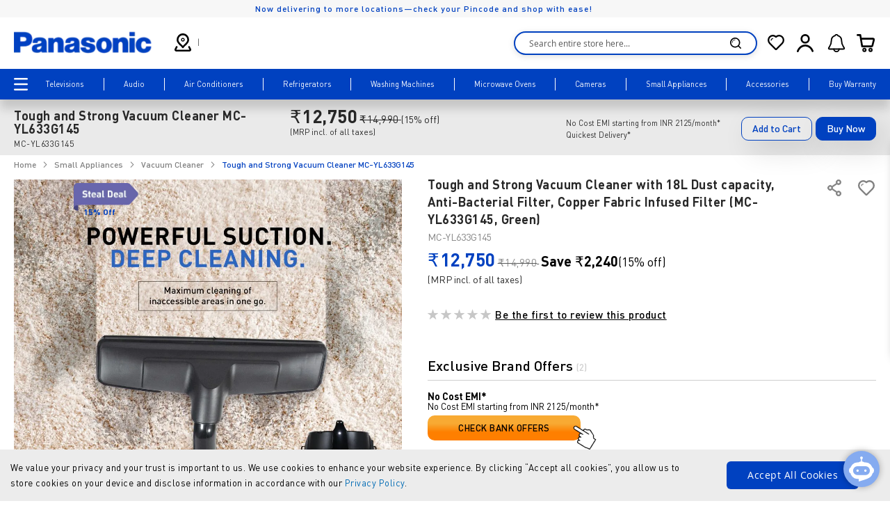

--- FILE ---
content_type: text/html; charset=UTF-8
request_url: https://store.in.panasonic.com/small-appliances/vaccuum-cleaner/tough-and-strong-vacuum-cleaner-mc-yl633g145.html
body_size: 43248
content:

 <!doctype html><html lang="en"><head prefix="og: http://ogp.me/ns# fb: http://ogp.me/ns/fb# product: http://ogp.me/ns/product#"> <meta charset="utf-8"/>
<meta name="title" content="Tough and Strong Vacuum Cleaner with 18L Dust capacity, Anti-Bacterial Filter, Copper Fabric Infused Filter (MC-YL633G145, Green)"/>
<meta name="keywords" content="Tough and Strong Vacuum Cleaner with 18L Dust capacity, Anti-Bacterial Filter, Copper Fabric Infused Filter (MC-YL633G145, Green)"/>
<meta name="robots" content="INDEX,FOLLOW"/>
<meta name="viewport" content="width=device-width, initial-scale=1"/>
<meta name="format-detection" content="telephone=no"/>
<title>Tough and Strong Vacuum Cleaner with 18L Dust capacity, Anti-Bacterial Filter, Copper Fabric Infused Filter (MC-YL633G145, Green)</title>
<link  rel="stylesheet" type="text/css"  media="all" href="https://store.in.panasonic.com/static/version1767604911/_cache/merged/3a43e542d195787a41bcb4c64ab82161.min.css" />
<link  rel="stylesheet" type="text/css"  media="screen and (min-width: 768px)" href="https://store.in.panasonic.com/static/version1767604911/frontend/OM/Desktop/en_US/css/styles-l.min.css" />


<link rel="preload" as="font" crossorigin="anonymous" href="https://store.in.panasonic.com/static/version1767604911/frontend/OM/Desktop/en_US/fonts/opensans/light/opensans-300.woff2" />
<link rel="preload" as="font" crossorigin="anonymous" href="https://store.in.panasonic.com/static/version1767604911/frontend/OM/Desktop/en_US/fonts/opensans/regular/opensans-400.woff2" />
<link rel="preload" as="font" crossorigin="anonymous" href="https://store.in.panasonic.com/static/version1767604911/frontend/OM/Desktop/en_US/fonts/opensans/semibold/opensans-600.woff2" />
<link rel="preload" as="font" crossorigin="anonymous" href="https://store.in.panasonic.com/static/version1767604911/frontend/OM/Desktop/en_US/fonts/opensans/bold/opensans-700.woff2" />
<link rel="preload" as="font" crossorigin="anonymous" href="https://store.in.panasonic.com/static/version1767604911/frontend/OM/Desktop/en_US/fonts/Luma-Icons.woff2" />
<link  rel="icon" type="image/x-icon" href="https://store.in.panasonic.com/media/favicon/stores/1/new-favicon.png" />
<link  rel="shortcut icon" type="image/x-icon" href="https://store.in.panasonic.com/media/favicon/stores/1/new-favicon.png" />
<style> body.account.customtab-customer-index .services-section .services-header a.accord-set.show i:before{content: "\f106";} .navigation ul #monsoon-carnival .menu-box .level-top span:after { content: "New"; position: absolute; color: #D22B2B; text-transform: capitalize; letter-spacing: 0px; font-size: 14px; line-height: 10px; top: -12px; right: -14px; animation: blinker 1.3s infinite; font-family: 'DINPRo-Bold';background: #FFEA00;padding: 2px 4px 4px;border-radius: 3px;box-sizing: border-box;display: inline-block;width: auto;vertical-align: top;} .category-washing-machines #layered-filter-block .filter-options-item.House.Hold.Size, .category-washing-machines #layered-filter-block .filter-options-item.Popularity, .category-washing-machines #layered-filter-block .filter-options-item.active.Color, .category-washing-machines #layered-filter-block .filter-options-item.Built-in.Heater, .category-fully-automatic-front-load #layered-filter-block .filter-options-item.House.Hold.Size, .category-fully-automatic-front-load #layered-filter-block .filter-options-item.Popularity, .category-fully-automatic-front-load #layered-filter-block .filter-options-item.active.Color, .category-fully-automatic-front-load #layered-filter-block .filter-options-item.Built-in.Heater, .category-fully-automatic-top-load #layered-filter-block .filter-options-item.House.Hold.Size, .category-fully-automatic-top-load #layered-filter-block .filter-options-item.Popularity, .category-fully-automatic-top-load #layered-filter-block .filter-options-item.active.Color, .category-fully-automatic-top-load #layered-filter-block .filter-options-item.Built-in.Heater, .category-semi-automatic #layered-filter-block .filter-options-item.House.Hold.Size, .category-semi-automatic #layered-filter-block .filter-options-item.Popularity, .category-semi-automatic #layered-filter-block .filter-options-item.active.Color, .category-semi-automatic #layered-filter-block .filter-options-item.Built-in.Heater { display: none; } body.category-clearance-sale .loading-mask { display: none !important; } @media (max-width: 767px){ .catalog-product-view .offer-popup .popup-box .main-content .popup-content .card-details .card-content-container .card-info .emi-banks .bank-dtl-container .bank-emi .emi-table tr td {width: 20%; font-size: 10px;} .mobile-nav-section .navigation li#monsoon-carnival .level-top { position: relative; } .mobile-nav-section .navigation li#monsoon-carnival .level-top span:after { content: "New"; position: absolute; color: #D22B2B; text-transform: capitalize; letter-spacing: 0px; font-size: 14px; line-height: 10px; top: 8px; right: -44px; animation: blinker 1.3s infinite; font-family: 'DINPRo-Bold';background: #FFEA00;padding: 2px 4px 4px;border-radius: 3px;box-sizing: border-box;display: inline-block;width: auto;vertical-align: top;} .home-cont-navbar li#monsoon-carnival { position: relative; } .home-cont-navbar li#monsoon-carnival .level-top span:after { content: "New"; position: absolute; color: #D22B2B; text-transform: capitalize; letter-spacing: 0px; font-size: 14px; line-height: 10px; top: 5px; right: -14px; animation: blinker 1.3s infinite; font-family: 'DINPRo-Bold';background: #FFEA00;padding: 2px 4px 4px;border-radius: 3px;box-sizing: border-box;display: inline-block;width: auto;vertical-align: top;z-index:1;} .sale-products-grids-list span.col.features {width: 100%;} .sale-products-grids-list span.col.employee-offers {width: 100%;} body.user-logged-in.category-monsoon-carnival .page-wrapper .page-main, body.user-logged-in.category-festive-offer .page-wrapper .page-main { padding: 200px 0 0 !important; } body.user-logged-in.category-monsoon-carnival .clearance-sale-pro-sec .top-filer, body.user-logged-in.category-festive-offer .clearance-sale-pro-sec .top-filer { top: 126px; } .checkout-cart-index .cart.table-wrapper .product-item-photo { top:0px; } } @media (min-width: 768px){ .customer-login-click .customer-login-text, .employee-login-click .employee-login-text { font-size: 15px; } .cms-diwali-offers-with-panasonic .diwali-fest-prod-list #top-product-element .top-products .cms-deal-offer-section .home-page-product-list { width: 25%; } } @media (min-width: 1201px){} @media (max-width: 418px){} @media only screen and (min-width: 768px) and (max-width: 1023px){} @media only screen and (min-width: 1024px) and (max-width: 1200px){} @media only screen and (min-width: 1201px) and (max-width: 1280px){} </style>


<style> @keyframes blinkered { from { opacity:1.0 }  50% { opacity:0.7 }  to { opacity:1.0 }  } .catalog-product-view .product-info-main .offers-section .offer-row h4 blink { display: inline-block; width: auto; vertical-align: top; animation: blinkered 1.3s infinite; background: #86adf5; color: #000; line-height: 20px; margin: -3px 4px -3px 0; padding: 0 7px 2px; border-radius: 5px; letter-spacing: 0.8px; } @media (max-width: 767px){ .catalog-product-view .product-info-main .offers-section .offer-row h4 blink { margin: -3px 2px -3px 0; padding: 0 5px 2px; letter-spacing: 0.1px; } .catalog-product-view .sticky-container .sticky-cont.sticky-cont { padding: 5px 10px; } .catalog-product-view .sticky-container .sticky-cont h2.product-name { display: inline-block; width: 100%; vertical-align: top; font-size: 17px; line-height: 20px; margin: 0 0 1px; } .catalog-product-view .sticky-container .sticky-cont h2.product-name .sku { display: inline-block; width: 100%; vertical-align: top; font-size: 11px; line-height: 14px; } .catalog-product-view .sticky-container .sticky-cont .price-section .no-cost-emi { display: none; } .catalog-product-view .sticky-container .sticky-cont .sty-btn-sec .two-btns .buy-now-btn { display: none; } .catalog-product-view .sticky-container .sticky-cont .sty-btn-sec .two-btns { min-height: initial; } .catalog-product-view .sticky-container .sticky-cont .sty-btn-sec { margin: 2px 0 0; } .catalog-product-view .sticky-container .scroll-dawn a.blinker { width: auto; vertical-align: top; animation: blinkered 1.3s infinite; background: linear-gradient(180deg, #f8aa33 33%, #fe7f00 67%); font-family: 'DINPRo-Bold'; letter-spacing: 0.5px; border-radius: 5px; padding: 2px 10px 3px; margin: -3px 0 0 10px; } } </style>         <!-- End Google Tag Manager --><meta name="google-site-verification" content="9sQJ12R8QgnmZQ3EsDkGLqJ6GDyHh0sDRxvsXasFYII" /><!-- Google tag (gtag.js) -->     <meta property="og:type" content="product" /><meta property="og:title" content="Tough&#x20;and&#x20;Strong&#x20;Vacuum&#x20;Cleaner&#x20;with&#x20;18L&#x20;Dust&#x20;capacity,&#x20;Anti-Bacterial&#x20;Filter,&#x20;Copper&#x20;Fabric&#x20;Infused&#x20;Filter&#x20;&#x28;MC-YL633G145,&#x20;Green&#x29;" /><meta property="og:image" content="https://store.in.panasonic.com/media/catalog/product/cache/7fc2a3fe77c40f27b75b2c9e63d22798/m/c/mc-yl633g145-3.jpg" /><meta property="og:description" content="" /><meta property="og:url" content="https://store.in.panasonic.com/small-appliances/vaccuum-cleaner/tough-and-strong-vacuum-cleaner-mc-yl633g145.html" /> <meta property="product:price:amount" content="12750"/> <meta property="product:price:currency" content="INR"/> </head><body data-container="body" data-mage-init='{"loaderAjax": {}, "loader": { "icon": "https://store.in.panasonic.com/static/version1767604911/frontend/OM/Desktop/en_US/images/loader-2.gif"}}' id="html-body" itemtype="http://schema.org/Product" itemscope="itemscope" class="catalog-product-view product-tough-and-strong-vacuum-cleaner-mc-yl633g145 categorypath-small-appliances-vaccuum-cleaner category-vaccuum-cleaner page-layout-1column"><!-- Google Tag Manager (noscript) --><noscript><iframe src="https://www.googletagmanager.com/ns.html?id=GTM-5ZVC" height="0" width="0" style="display:none;visibility:hidden"></iframe></noscript><!-- End Google Tag Manager (noscript) -->               <div id="cookie-status"></div>     <noscript><div class="message global noscript"><div class="content"><p><strong>JavaScript seems to be disabled in your browser.</strong> <span> For the best experience on our site, be sure to turn on Javascript in your browser.</span></p></div></div></noscript>    <div role="alertdialog" tabindex="-1" class="message global cookie" id="notice-cookie-block"><div role="document" class="content" tabindex="0"><p><!--strong><? ?></strong--><span> We value your privacy and your trust is important to us. We use cookies to enhance your website experience. By clicking “Accept all cookies”, you allow us to store cookies on your device and disclose information in accordance with our <a href="https://store.in.panasonic.com/privacy-policy">Privacy Policy</a>.</span> <?php</p><div class="actions"><button id="btn-cookie-allow" class="action allow primary"><span>Accept all cookies</span></button></div></div></div>    <div class="page-wrapper"><header class="page-header"> <div data-content-type="html" data-appearance="default" data-element="main" data-decoded="true"><div class="top-bar-contentet">
	<div class="top-bar-container">
		<div class="top-bar-cont">
			<marquee behavior="scroll" direction="left" scrollamount="6" onmouseover="this.stop()" onmouseout="this.start()">Now delivering to more locations—check your Pincode and shop with ease!<div class="desktopspace">&nbsp;&nbsp;&nbsp;&nbsp;&nbsp;&nbsp;&nbsp;&nbsp;&nbsp;&nbsp;&nbsp;&nbsp;&nbsp;&nbsp;&nbsp;&nbsp;&nbsp;&nbsp;&nbsp;&nbsp;&nbsp;&nbsp;&nbsp;&nbsp;&nbsp;&nbsp;&nbsp;&nbsp;&nbsp;&nbsp;&nbsp;&nbsp;&nbsp;&nbsp;&nbsp;&nbsp;&nbsp;&nbsp;&nbsp;&nbsp;&nbsp;&nbsp;&nbsp;&nbsp;&nbsp;&nbsp;&nbsp;&nbsp;&nbsp;&nbsp;&nbsp;&nbsp;&nbsp;&nbsp;&nbsp;&nbsp;&nbsp;&nbsp;&nbsp;&nbsp;&nbsp;&nbsp;&nbsp;&nbsp;&nbsp;&nbsp;&nbsp;&nbsp;&nbsp;&nbsp;&nbsp;&nbsp;&nbsp;&nbsp;&nbsp;&nbsp;&nbsp;&nbsp;&nbsp;&nbsp;&nbsp;</div> <div class="mobilespace">&nbsp;&nbsp;&nbsp;&nbsp;&nbsp;&nbsp;&nbsp;&nbsp;&nbsp;&nbsp;&nbsp;&nbsp;&nbsp;&nbsp;&nbsp;&nbsp;&nbsp;&nbsp;&nbsp;&nbsp;&nbsp;&nbsp;&nbsp;&nbsp;&nbsp;&nbsp;&nbsp;&nbsp;&nbsp;&nbsp;&nbsp;&nbsp;&nbsp;&nbsp;&nbsp;&nbsp;&nbsp;&nbsp;&nbsp;&nbsp;&nbsp;&nbsp;&nbsp;&nbsp;&nbsp;&nbsp;&nbsp;&nbsp;&nbsp;&nbsp;&nbsp;&nbsp;&nbsp;&nbsp;&nbsp;&nbsp;&nbsp;&nbsp;&nbsp;&nbsp;&nbsp;&nbsp;&nbsp;&nbsp;&nbsp;&nbsp;&nbsp;&nbsp;&nbsp;&nbsp;&nbsp;&nbsp;&nbsp;&nbsp;&nbsp;&nbsp;&nbsp;&nbsp;&nbsp;&nbsp;&nbsp;</div> <a href="javascript:void(0)" onclick="redirectProductRegister('aircon')" style="text-decoration: underline;font-family: 'DINPRo-Bold';">Click here</a> for Air Conditioners 5 year Warranty Registration.</marquee>
		</div>
	</div>
</div>

<style>
.page-header .top-bar-contentet { display:inline-block; width:100%; vertical-align:top; background:#f7f7f7; text-align:center; }
.page-header .top-bar-contentet .top-bar-container { display:inline-block; width:100%; max-width:1500px; margin:0 auto; }
.page-header .top-bar-contentet .top-bar-cont { display:inline-block; width:100%; vertical-align:top; padding:0 10px; box-sizing:border-box; }
.page-header .top-bar-contentet  marquee { display:inline-block; width:100%; vertical-align:top; font-size:12px; letter-spacing:1px; font-family:"DINPro-Medium"; color:#0041c0; }
.desktopspace { display: inline-block; }
.mobilespace { display: inline-block; }

@media (max-width: 767px) {
.page-header .top-bar-contentet marquee { font-size: 10px; letter-spacing: .5px; }
.page-wrapper .page-main { padding: 98px 0 0 !important; }
body.user-logged-in .page-wrapper .page-main { padding: 122px 0 0 !important; }
.desktopspace { display: none; }
}
</style></div><div class="header content"> <span data-action="toggle-nav" class="action nav-toggle"><span>Toggle Nav</span></span> <a class="logo" href="https://store.in.panasonic.com/" title="Panasonic&#x20;Store" aria-label="store logo"><picture><source type="image/webp" srcset="https://store.in.panasonic.com/media/logo/stores/1/panasonic-logo.webp" title="Panasonic Store" alt="Panasonic Store" width="198"><img src="https://store.in.panasonic.com/media/logo/stores/1/panasonic-logo.png" title="Panasonic&#x20;Store" alt="Panasonic&#x20;Store" width="198" /></picture></a> <input type="hidden" class="global-baseurl" value="https://store.in.panasonic.com/"> <div data-block="minicart" class="minicart-wrapper"><span class="mini-redirect"></span> <a class="action showcart" href="https://store.in.panasonic.com/checkout/cart/" data-bind="scope: 'minicart_content'"><span class="text">My Cart</span> <span class="counter qty empty" data-bind="css: { empty: !!getCartParam('summary_count') == false && !isLoading() }, blockLoader: isLoading"><span class="counter-number"><!-- ko text: getCartParam('summary_count') --><!-- /ko --></span> <span class="counter-label"><!-- ko if: getCartParam('summary_count') --><!-- ko text: getCartParam('summary_count') --><!-- /ko --><!-- ko i18n: 'items' --><!-- /ko --><!-- /ko --></span></span></a>  <div class="block block-minicart" data-role="dropdownDialog" data-mage-init='{"dropdownDialog":{ "appendTo":"[data-block=minicart]", "triggerTarget":".showcart", "timeout": "2000", "closeOnMouseLeave": false, "closeOnEscape": true, "triggerClass":"active", "parentClass":"active", "buttons":[]}}'><div id="minicart-content-wrapper" data-bind="scope: 'minicart_content'"><!-- ko template: getTemplate() --><!-- /ko --></div></div>  </div><style> span.mini-redirect { position: absolute; top: 0; z-index: 999; left: 0; width: 100%; opacity: 0; cursor: pointer; height: 100%; }</style><ul class="header links">  <li class="greet welcome" data-bind="scope: 'customer'"><!-- ko if: customer().fullname --><span class="logged-in" data-bind="text: new String('Welcome, %1!').replace('%1', customer().fullname)"></span> <!-- /ko --><!-- ko ifnot: customer().fullname --><span class="not-logged-in" data-bind='html:""'></span>  <!-- /ko --></li>      <span id="authorization-ajax-call"></span>  <li><a href="https://store.in.panasonic.com/customer/account/create/" id="idWUZ6Haau" class="registerlink" >Register</a></li></ul><span id="top-link-ajax"></span>    <div class="block block-search"><div class="block block-title"><strong>Search</strong></div><div class="block block-content"><form class="form minisearch" id="search_mini_form" action="https://store.in.panasonic.com/catalogsearch/result/" method="get"> <div class="field search"><label class="label" for="search" data-role="minisearch-label"><span>Search</span></label> <div class="control"><input id="search" data-mage-init='{ "quickSearch": { "formSelector": "#search_mini_form", "url": "https://store.in.panasonic.com/search/ajax/suggest/", "destinationSelector": "#search_autocomplete", "minSearchLength": "2" } }' type="text" name="q" value="" placeholder="Search&#x20;entire&#x20;store&#x20;here..." class="input-text" maxlength="128" role="combobox" aria-haspopup="false" aria-autocomplete="both" autocomplete="off" aria-expanded="false"/><div id="search_autocomplete" class="search-autocomplete"></div> <div class="nested"><a class="action advanced" href="https://store.in.panasonic.com/catalogsearch/advanced/" data-action="advanced-search">Advanced Search</a></div> <div data-bind="scope: 'searchsuiteautocomplete_form'"><!-- ko template: getTemplate() --><!-- /ko --></div></div></div><div class="actions"><button type="submit" title="Search" class="action search" aria-label="Search" ><span>Search</span></button></div></form></div></div><ul class="compare wrapper"> <li class="item link compare" data-bind="scope: 'compareProducts'" data-role="compare-products-link"><a class="action compare no-display" title="Compare&#x20;Products" data-bind="attr: {'href': compareProducts().listUrl}, css: {'no-display': !compareProducts().count}" >Compare Products <span class="counter qty" data-bind="text: compareProducts().countCaption"></span></a></li> </ul></div> </header> <div class="sections nav-sections"><div class="section-item-content nav-sections-item-content"><nav class="navigation" data-action="navigation"><ul class="shop-category"><li class="level0 menu-icon"><a id="desktop-second-menu" class="level-top" href="javascript:void(0)"><span id="desktop-menu-icon"></span></a>  <div class="desktop-menu-dropdown"><div class="desktop-menu-cont"><ul class="desktop-menu-list"><li class="desk-menu"><a href="javascript:void(0)" title="https://store.in.panasonic.com/sales/order/history/" class="guest-user-login-popup">My Orders</a></li> <li class="desk-menu"><a href="javascript:void(0)" id="notification-menu">My Notifications</a></li> <li class="desk-menu"><a href="javascript:void(0)" title="https://store.in.panasonic.com/wishlist/" class="guest-user-login-popup">My Wishlist</a></li> <li class="desk-menu"><a href="javascript:void(0)" title="https://store.in.panasonic.com/customer/account/" class="guest-user-login-popup">My Profile</a></li> <li class="desk-menu"><a href="javascript:void(0)" title="https://store.in.panasonic.com/customtab/customer/" class="guest-user-login-popup">Service & Support</a></li> <li class="desk-menu"><a href="javascript:void(0)" title="https://store.in.panasonic.com/mymodule/customer/index/" class="guest-user-login-popup">Register Product</a></li> <li class="desk-menu"><a href="https://store.in.panasonic.com/contact-us">Contact Us</a></li></ul></div></div></li>  <li class="level0"><div class="menu-box parent-box"><a class="level-top" href="https://store.in.panasonic.com/televisions.html">  <span> Televisions</span></a>  <div class="megamenu-dropdown"><div class="megamenu-container"><div class="megamenu-cont"><div class="megamenu-list"><ul class="menu-list"> <li class="drop-menu"><a href="https://store.in.panasonic.com/televisions/4k-google-tv.html">Google TV</a></li>  <li class="drop-menu"><a href="https://store.in.panasonic.com/televisions/smart.html">Smart TV</a></li>  <li class="drop-menu"><a href="https://store.in.panasonic.com/televisions/mini-led.html">Mini LED</a></li> </ul></div><div class="megamenu-banner">  <a hover-img="" class="menu-banner " href="https://store.in.panasonic.com/televisions.html"><picture><source type="image/webp" srcset="https://store.in.panasonic.com//media/catalog/category/LED_nav_1.webp"><img src="https://store.in.panasonic.com//media/catalog/category/LED_nav_1.jpg" /></picture></a></div></div></div></div></div></li>  <li class="level0 nav-divider"><span class="nav-divide"></span></li>   <li class="level0"><div class="menu-box parent-box"><a class="level-top" href="https://store.in.panasonic.com/audio.html">  <span> Audio</span></a>  <div class="megamenu-dropdown"><div class="megamenu-container"><div class="megamenu-cont"><div class="megamenu-list"><ul class="menu-list"> <li class="drop-menu"><a href="https://store.in.panasonic.com/audio/party-speaker.html">Party Speaker</a></li>  <li class="drop-menu"><a href="https://store.in.panasonic.com/audio/sound-bar.html">Sound Bar</a></li>  <li class="drop-menu"><a href="https://store.in.panasonic.com/audio/multimedia-speaker.html">Multimedia Speaker</a></li> </ul></div><div class="megamenu-banner">  <a hover-img="" class="menu-banner " href="#"><picture><source type="image/webp" srcset="https://store.in.panasonic.com//media/catalog/category/AUDIO_nav.webp"><img src="https://store.in.panasonic.com//media/catalog/category/AUDIO_nav.jpg" /></picture></a></div></div></div></div></div></li>  <li class="level0 nav-divider"><span class="nav-divide"></span></li>   <li class="level0"><div class="menu-box parent-box"><a class="level-top" href="https://store.in.panasonic.com/air-conditioners.html">  <span> Air Conditioners</span></a>  <div class="megamenu-dropdown"><div class="megamenu-container"><div class="megamenu-cont"><div class="megamenu-list"><ul class="menu-list"> <li class="drop-menu"><a href="https://store.in.panasonic.com/air-conditioners/2025-model.html">2025 Model</a></li> </ul></div><div class="megamenu-banner">  <a hover-img="" class="menu-banner " href="https://store.in.panasonic.com/air-conditioners.html"><picture><source type="image/webp" srcset="https://store.in.panasonic.com//media/catalog/category/AC_nav.webp"><img src="https://store.in.panasonic.com//media/catalog/category/AC_nav.jpg" /></picture></a></div></div></div></div></div></li>  <li class="level0 nav-divider"><span class="nav-divide"></span></li>   <li class="level0"><div class="menu-box parent-box"><a class="level-top" href="https://store.in.panasonic.com/refrigerators.html">  <span> Refrigerators</span></a>  <div class="megamenu-dropdown"><div class="megamenu-container"><div class="megamenu-cont"><div class="megamenu-list"><ul class="menu-list"> <li class="drop-menu"><a href="https://store.in.panasonic.com/refrigerator/bottom-mouted-refrigerators.html">Bottom Mount Refrigerators</a></li>  <li class="drop-menu"><a href="https://store.in.panasonic.com/refrigerator/frost-free.html">Frost Free</a></li> </ul></div><div class="megamenu-banner">  <a hover-img="" class="menu-banner " href="https://store.in.panasonic.com/refrigerators.html"><picture><source type="image/webp" srcset="https://store.in.panasonic.com//media/catalog/category/REF_nav.webp"><img src="https://store.in.panasonic.com//media/catalog/category/REF_nav.jpg" /></picture></a></div></div></div></div></div></li>  <li class="level0 nav-divider"><span class="nav-divide"></span></li>   <li class="level0"><div class="menu-box parent-box"><a class="level-top" href="https://store.in.panasonic.com/washing-machines.html">  <span> Washing Machines</span></a>  <div class="megamenu-dropdown"><div class="megamenu-container"><div class="megamenu-cont"><div class="megamenu-list"><ul class="menu-list"> <li class="drop-menu"><a href="https://store.in.panasonic.com/washing-machines/fully-automatic-front-load.html">Fully Automatic Front Load</a></li>  <li class="drop-menu"><a href="https://store.in.panasonic.com/washing-machines/fully-automatic-top-load.html">Fully Automatic Top Load</a></li>  <li class="drop-menu"><a href="https://store.in.panasonic.com/washing-machines/semi-automatic.html">Semi Automatic</a></li> </ul></div><div class="megamenu-banner">  <a hover-img="" class="menu-banner " href="https://store.in.panasonic.com/washing-machines.html"><picture><source type="image/webp" srcset="https://store.in.panasonic.com//media/catalog/category/WM_nav.webp"><img src="https://store.in.panasonic.com//media/catalog/category/WM_nav.jpg" /></picture></a></div></div></div></div></div></li>  <li class="level0 nav-divider"><span class="nav-divide"></span></li>   <li class="level0"><div class="menu-box parent-box"><a class="level-top" href="https://store.in.panasonic.com/microwave-ovens.html">  <span> Microwave Ovens</span></a>  <div class="megamenu-dropdown"><div class="megamenu-container"><div class="megamenu-cont"><div class="megamenu-list"><ul class="menu-list"> <li class="drop-menu"><a href="https://store.in.panasonic.com/microwave-oven/convection.html">Convection</a></li>  <li class="drop-menu"><a href="https://store.in.panasonic.com/microwave-oven/grill.html">Grill</a></li>  <li class="drop-menu"><a href="https://store.in.panasonic.com/microwave-oven/solo.html">Solo</a></li> </ul></div><div class="megamenu-banner">  <a hover-img="" class="menu-banner " href="https://store.in.panasonic.com/microwave-ovens.html"><picture><source type="image/webp" srcset="https://store.in.panasonic.com//media/catalog/category/MWO_nav.webp"><img src="https://store.in.panasonic.com//media/catalog/category/MWO_nav.jpg" /></picture></a></div></div></div></div></div></li>  <li class="level0 nav-divider"><span class="nav-divide"></span></li>   <li class="level0"><div class="menu-box parent-box"><a class="level-top" href="https://store.in.panasonic.com/cameras.html">  <span> Cameras</span></a>  <div class="megamenu-dropdown"><div class="megamenu-container"><div class="megamenu-cont"><div class="megamenu-list"><ul class="menu-list"> <li class="drop-menu"><a href="https://store.in.panasonic.com/cameras/dsc-digital-still-camera.html">DSC (Digital Still Camera)</a></li>  <li class="drop-menu"><a href="https://store.in.panasonic.com/cameras/lenses.html">Lenses</a></li>  <li class="drop-menu"><a href="https://store.in.panasonic.com/cameras/camcorder.html">Camcorder</a></li> </ul></div><div class="megamenu-banner">  <a hover-img="" class="menu-banner " href="#"><picture><source type="image/webp" srcset="https://store.in.panasonic.com//media/catalog/category/LUMIX_nav.webp"><img src="https://store.in.panasonic.com//media/catalog/category/LUMIX_nav.jpg" /></picture></a></div></div></div></div></div></li>  <li class="level0 nav-divider"><span class="nav-divide"></span></li>   <li class="level0"><div class="menu-box parent-box"><a class="level-top" href="https://store.in.panasonic.com/small-appliances.html">  <span> Small Appliances</span></a>  <div class="megamenu-dropdown"><div class="megamenu-container"><div class="megamenu-cont"><div class="megamenu-list"><ul class="menu-list"> <li class="drop-menu"><a href="https://store.in.panasonic.com/small-appliances/male-grooming.html">Male Grooming</a></li>  <li class="drop-menu"><a href="https://store.in.panasonic.com/small-appliances/female-grooming.html">Female Grooming</a></li>  <li class="drop-menu"><a href="https://store.in.panasonic.com/small-appliances/vaccuum-cleaner.html">Vacuum Cleaner</a></li>  <li class="drop-menu"><a href="https://store.in.panasonic.com/small-appliances/hair-dryer.html">Hair Dryer</a></li> </ul></div><div class="megamenu-banner">  <a hover-img="" class="menu-banner " href="https://store.in.panasonic.com/small-appliances.html"><picture><source type="image/webp" srcset="https://store.in.panasonic.com//media/catalog/category/SMALL_APPLIANCES_nav.webp"><img src="https://store.in.panasonic.com//media/catalog/category/SMALL_APPLIANCES_nav.jpg" /></picture></a></div></div></div></div></div></li>  <li class="level0 nav-divider"><span class="nav-divide"></span></li>   <li class="level0"><div class="menu-box parent-box"><a class="level-top" href="https://store.in.panasonic.com/accessories.html">  <span> Accessories</span></a>  <div class="megamenu-dropdown"><div class="megamenu-container"><div class="megamenu-cont"><div class="megamenu-list"><ul class="menu-list"> <li class="drop-menu"><a href="https://store.in.panasonic.com/accessories/remote-ac-tv.html">Remote (AC & TV)</a></li>  <li class="drop-menu"><a href="https://store.in.panasonic.com/accessories/washing-machines.html">Washing Machines </a></li>  <li class="drop-menu"><a href="https://store.in.panasonic.com/accessories/air-conditioners.html">Air Conditioners </a></li>  <li class="drop-menu"><a href="https://store.in.panasonic.com/accessories/refrigerators.html">Refrigerators </a></li> </ul></div><div class="megamenu-banner">  <a hover-img="" class="menu-banner " href="https://store.in.panasonic.com/accessories.html"><picture><source type="image/webp" srcset="https://store.in.panasonic.com//media/catalog/category/ACCY_nav.webp"><img src="https://store.in.panasonic.com//media/catalog/category/ACCY_nav.jpg" /></picture></a></div></div></div></div></div></li>  <li class="level0 nav-divider"><span class="nav-divide"></span></li>   <li class="level0"><div class="menu-box "><a class="level-top" href="https://store.in.panasonic.com/extended-warranty.html">  <span> Buy Warranty</span></a> </div></li>     </ul></nav></div></div><div class="top-sticky-div">  <div class="sticky-container"><div class="pdp-container"><div class="sticky-cont"><h2 class="product-name"> Tough and Strong Vacuum Cleaner MC-YL633G145  <div class="sku">MC-YL633G145</div></h2><div class="price-section"><div class="price-box price-final_price" data-role="priceBox" data-product-id="440" data-price-box="product-id-440">   <span class="special-price">  <span class="price-container price-final_price&#x20;tax&#x20;weee" > <span class="price-label">Special Price</span>  <span  id="product-price-440"  data-price-amount="12750" data-price-type="finalPrice" class="price-wrapper " ><span class="price">₹12,750</span></span>  </span></span> <span class="old-price ">  <span class="price-container price-final_price&#x20;tax&#x20;weee" > <span class="price-label">Regular Price</span>  <span  id="old-price-440"  data-price-amount="14990" data-price-type="oldPrice" class="price-wrapper " ><span class="price">₹14,990</span></span>  </span></span>     <span class="save-price "><strong> Save <span class="save-after-discount">₹2,240</span></strong>(<span class="discount-off">15</span>% off)</span>    <span class="mrp-incl ">(MRP incl. of all taxes)</span></div><input type='hidden' hideprice='0' hideaddtocart='0' class='fme-restrictcustomer-hide'></div><div class="sty-btn-sec"><ul><li class=' productclass-to-show 1' style='display: block;'><span class='primary_offer_1_sticky_card_of-label-440'>No Cost EMI starting from INR 2125/month*</span><input type='hidden' class='primary_offer_1_sticky_card_of-440' value='No Cost EMI starting from INR {amount}/month*'></li><li class=' productclass-to-show 2' style='display: block;'><span class="primary_offer_2_sticky_card_of-label-440">Quickest Delivery*</span><input type='hidden' class='primary_offer_2_sticky_card_of-440' value='Quickest Delivery*'></li></ul><div class="two-btns"><div class="add-to-cart-btn to-restrict">Add to Cart</div><div class="buy-now-btn to-restrict">Buy Now</div></div></div></div></div><div class="scroll-dawn"><div class="pdp-container"><a href="#features">Features</a> <a href="#specifications">Specifications</a> <!--<a href="#e-catalogue">E-Catalogue</a>--><a href="#faqs">FAQs</a> <a href="#product-reviews-section">Reviews</a></div></div></div></div>   <div class="breadcrumbs"><ul class="items" itemscope itemtype="http://schema.org/BreadcrumbList">  <li class="item 0" itemprop="itemListElement" itemscope itemtype="http://schema.org/ListItem"> <a itemprop="item" href="https://store.in.panasonic.com/" title="Go to Home Page"><span itemprop="name">Home</span></a>  <meta itemprop="position" content="1" /></li>   <li class="item 1" itemprop="itemListElement" itemscope itemtype="http://schema.org/ListItem"> <a itemprop="item" href="https://store.in.panasonic.com/small-appliances.html" title="Small Appliances"><span itemprop="name">Small Appliances</span></a>  <meta itemprop="position" content="2" /></li>   <li class="item 2" itemprop="itemListElement" itemscope itemtype="http://schema.org/ListItem"> <a itemprop="item" href="https://store.in.panasonic.com/small-appliances/vaccuum-cleaner.html" title="Vacuum Cleaner"><span itemprop="name">Vacuum Cleaner</span></a>  <meta itemprop="position" content="3" /></li>   <li class="item 3" itemprop="itemListElement" itemscope itemtype="http://schema.org/ListItem"> <span itemprop="name">Tough and Strong Vacuum Cleaner MC-YL633G145 </span> <meta itemprop="item" content="https://store.in.panasonic.com/small-appliances/vaccuum-cleaner/tough-and-strong-vacuum-cleaner-mc-yl633g145.html" /> <meta itemprop="position" content="4" /></li> </ul></div><main id="maincontent" class="page-main"> <a id="contentarea" tabindex="-1"></a><div class="page messages"> <div data-placeholder="messages"></div> <div data-bind="scope: 'messages'"><!-- ko if: cookieMessagesObservable() && cookieMessagesObservable().length > 0 --><div aria-atomic="true" role="alert" class="messages" data-bind="foreach: { data: cookieMessagesObservable(), as: 'message' }"><div data-bind="attr: { class: 'message-' + message.type + ' ' + message.type + ' message', 'data-ui-id': 'message-' + message.type }"><div data-bind="html: $parent.prepareMessageForHtml(message.text)"></div></div></div><!-- /ko --><div aria-atomic="true" role="alert" class="messages" data-bind="foreach: { data: messages().messages, as: 'message' }, afterRender: purgeMessages"><div data-bind="attr: { class: 'message-' + message.type + ' ' + message.type + ' message', 'data-ui-id': 'message-' + message.type }"><div data-bind="html: $parent.prepareMessageForHtml(message.text)"></div></div></div></div></div><div class="columns"><div class="column main"><input name="form_key" type="hidden" value="SpvJHGnMWUpv8mo6" /> <div id="authenticationPopup" data-bind="scope:'authenticationPopup', style: {display: 'none'}">  <!-- ko template: getTemplate() --><!-- /ko --> </div>       <div class="get_compare_list_bar" id="compare-bar-section"></div>              <input type="hidden" id ="amazing_popup" name="amazing_popup" value="1"><div class="amazing-popup-container"><div class="amazing-popup-cont"><h2 class="amazing-heading">Often Bought Together 2</h2><div class="amazing-product-list"><div class="amazing-product-slider owl-carousel owl-theme">   <div class="product-wrapper"> <div class="item product product-item"><div class="product-item-info" id="product-item-info_449" data-container="product-grid"> <a href="https://store.in.panasonic.com/small-appliances/male-grooming/ear-and-nose-hair-trimmer-er417k44b.html" class="product photo product-item-photo" tabindex="-1"><picture><source type="image/webp" srcset="https://store.in.panasonic.com/media/catalog/product/cache/5798e811470e045afb1664a50480ebee/e/r/er417k44b-1.webp"><img src="https://store.in.panasonic.com/media/catalog/product/cache/5798e811470e045afb1664a50480ebee/e/r/er417k44b-1.jpg" alt="" /></picture></a>  <div class="product details product-item-details"><div class="pro-grid-special-offer"></div><div class="pro-grid-special-offer"></div> <strong class="product name product-item-name"><a class="product-item-link" href="https://store.in.panasonic.com/small-appliances/male-grooming/ear-and-nose-hair-trimmer-er417k44b.html">Cordless Nose and Hair Battery Operated Ergonomic Design Trimmer for Men (ER417K44B, Black)</a></strong> <div class="product-sku"><span>ER417K44B</span></div>   <div class="discount-container"><span>16% off</span></div> <div class="price-box price-final_price" data-role="priceBox" data-product-id="449" data-price-box="product-id-449">   <span class="special-price">  <span class="price-container price-final_price&#x20;tax&#x20;weee" > <span class="price-label">Special Price</span>  <span  id="product-price-449"  data-price-amount="1090" data-price-type="finalPrice" class="price-wrapper " ><span class="price">₹1,090</span></span>  </span></span> <span class="old-price ">  <span class="price-container price-final_price&#x20;tax&#x20;weee" > <span class="price-label">Regular Price</span>  <span  id="old-price-449"  data-price-amount="1295" data-price-type="oldPrice" class="price-wrapper " ><span class="price">₹1,295</span></span>  </span></span>     <span class="save-price "><strong> Save <span class="save-after-discount">₹205</span></strong>(<span class="discount-off">16</span>% off)</span>    <span class="mrp-incl ">(MRP incl. of all taxes)</span></div><input type='hidden' hideprice='0' hideaddtocart='0' class='fme-restrictcustomer-hide'>     <div class="product-item-inner"><div class="product actions product-item-actions"><div class="actions-primary"> <form data-role="tocart-form" class="custom_addto_form" action="https://store.in.panasonic.com/checkout/cart/add/uenc/aHR0cHM6Ly9zdG9yZS5pbi5wYW5hc29uaWMuY29tL3NtYWxsLWFwcGxpYW5jZXMvdmFjY3V1bS1jbGVhbmVyL3RvdWdoLWFuZC1zdHJvbmctdmFjdXVtLWNsZWFuZXItbWMteWw2MzNnMTQ1Lmh0bWw~/product/449/" method="post"><input name="form_key" type="hidden" value="U4IUfLJb6PTXAx4W" /> <input type="hidden" name="product" value="449"><input type="hidden" name="uenc" value="aHR0cHM6Ly9zdG9yZS5pbi5wYW5hc29uaWMuY29tL3NtYWxsLWFwcGxpYW5jZXMvdmFjY3V1bS1jbGVhbmVyL3RvdWdoLWFuZC1zdHJvbmctdmFjdXVtLWNsZWFuZXItbWMteWw2MzNnMTQ1Lmh0bWw~"></form><div class="buynow-btn"><a href="javascript:void(0)" title="See More Offers" class="buynow primary amazing-product-to-add" data-pid="449"><span>Add to cart</span></a></div></div></div></div></div></div></div></div>  <div class="product-wrapper"> <div class="item product product-item"><div class="product-item-info" id="product-item-info_457" data-container="product-grid"> <a href="https://store.in.panasonic.com/small-appliances/hair-dryer/nanoetm-hair-dryer-eh-na45rp645.html" class="product photo product-item-photo" tabindex="-1"><picture><source type="image/webp" srcset="https://store.in.panasonic.com/media/catalog/product/cache/5798e811470e045afb1664a50480ebee/1/_/1_31.webp"><img src="https://store.in.panasonic.com/media/catalog/product/cache/5798e811470e045afb1664a50480ebee/1/_/1_31.jpg" alt="" /></picture></a>  <div class="product details product-item-details"><div class="pro-grid-special-offer"></div><div class="pro-grid-special-offer"></div> <strong class="product name product-item-name"><a class="product-item-link" href="https://store.in.panasonic.com/small-appliances/hair-dryer/nanoetm-hair-dryer-eh-na45rp645.html">Panasonic Hair Dryer With Nanoe Technology For Shinier, Healthier and Moisture-Rich Hair, UV Resilient to prevent Hair Damage, 3 Settings for Professional Salon like blow-dry, 1600 Watts, Pink, EH-NA45RP62B.</a></strong> <div class="product-sku"><span>EH-NA45RP62B</span></div>   <div class="discount-container"><span>11% off</span></div> <div class="price-box price-final_price" data-role="priceBox" data-product-id="457" data-price-box="product-id-457">   <span class="special-price">  <span class="price-container price-final_price&#x20;tax&#x20;weee" > <span class="price-label">Special Price</span>  <span  id="product-price-457"  data-price-amount="7999" data-price-type="finalPrice" class="price-wrapper " ><span class="price">₹7,999</span></span>  </span></span> <span class="old-price ">  <span class="price-container price-final_price&#x20;tax&#x20;weee" > <span class="price-label">Regular Price</span>  <span  id="old-price-457"  data-price-amount="8990" data-price-type="oldPrice" class="price-wrapper " ><span class="price">₹8,990</span></span>  </span></span>     <span class="save-price "><strong> Save <span class="save-after-discount">₹991</span></strong>(<span class="discount-off">11</span>% off)</span>    <span class="mrp-incl ">(MRP incl. of all taxes)</span></div><input type='hidden' hideprice='0' hideaddtocart='0' class='fme-restrictcustomer-hide'>     <div class="product-item-inner"><div class="product actions product-item-actions"><div class="actions-primary"> <form data-role="tocart-form" class="custom_addto_form" action="https://store.in.panasonic.com/checkout/cart/add/uenc/aHR0cHM6Ly9zdG9yZS5pbi5wYW5hc29uaWMuY29tL3NtYWxsLWFwcGxpYW5jZXMvdmFjY3V1bS1jbGVhbmVyL3RvdWdoLWFuZC1zdHJvbmctdmFjdXVtLWNsZWFuZXItbWMteWw2MzNnMTQ1Lmh0bWw~/product/457/" method="post"><input name="form_key" type="hidden" value="U4IUfLJb6PTXAx4W" /> <input type="hidden" name="product" value="457"><input type="hidden" name="uenc" value="aHR0cHM6Ly9zdG9yZS5pbi5wYW5hc29uaWMuY29tL3NtYWxsLWFwcGxpYW5jZXMvdmFjY3V1bS1jbGVhbmVyL3RvdWdoLWFuZC1zdHJvbmctdmFjdXVtLWNsZWFuZXItbWMteWw2MzNnMTQ1Lmh0bWw~"></form><div class="buynow-btn"><a href="javascript:void(0)" title="See More Offers" class="buynow primary amazing-product-to-add" data-pid="457"><span>Add to cart</span></a></div></div></div></div></div></div></div></div>  <div class="product-wrapper"> <div class="item product product-item"><div class="product-item-info" id="product-item-info_456" data-container="product-grid"> <a href="https://store.in.panasonic.com/small-appliances/female-grooming/ladies-facial-hair-remover-es-wf61rp401.html" class="product photo product-item-photo" tabindex="-1"><picture><source type="image/webp" srcset="https://store.in.panasonic.com/media/catalog/product/cache/5798e811470e045afb1664a50480ebee/e/s/es-wf61rp401-1.webp"><img src="https://store.in.panasonic.com/media/catalog/product/cache/5798e811470e045afb1664a50480ebee/e/s/es-wf61rp401-1.jpg" alt="" /></picture></a>  <div class="product details product-item-details"><div class="pro-grid-special-offer"></div><div class="pro-grid-special-offer"></div> <strong class="product name product-item-name"><a class="product-item-link" href="https://store.in.panasonic.com/small-appliances/female-grooming/ladies-facial-hair-remover-es-wf61rp401.html">Women Facial Hair Shaver Trimmer with Eyebrow Shaper (ES-WF61RP401, Rouge Pink)</a></strong> <div class="product-sku"><span>ES-WF61RP401</span></div>   <div class="discount-container"><span>15% off</span></div> <div class="price-box price-final_price" data-role="priceBox" data-product-id="456" data-price-box="product-id-456">   <span class="special-price">  <span class="price-container price-final_price&#x20;tax&#x20;weee" > <span class="price-label">Special Price</span>  <span  id="product-price-456"  data-price-amount="1690" data-price-type="finalPrice" class="price-wrapper " ><span class="price">₹1,690</span></span>  </span></span> <span class="old-price ">  <span class="price-container price-final_price&#x20;tax&#x20;weee" > <span class="price-label">Regular Price</span>  <span  id="old-price-456"  data-price-amount="1995" data-price-type="oldPrice" class="price-wrapper " ><span class="price">₹1,995</span></span>  </span></span>     <span class="save-price "><strong> Save <span class="save-after-discount">₹305</span></strong>(<span class="discount-off">15</span>% off)</span>    <span class="mrp-incl ">(MRP incl. of all taxes)</span></div><input type='hidden' hideprice='0' hideaddtocart='0' class='fme-restrictcustomer-hide'>     <div class="product-item-inner"><div class="product actions product-item-actions"><div class="actions-primary"> <form data-role="tocart-form" class="custom_addto_form" action="https://store.in.panasonic.com/checkout/cart/add/uenc/aHR0cHM6Ly9zdG9yZS5pbi5wYW5hc29uaWMuY29tL3NtYWxsLWFwcGxpYW5jZXMvdmFjY3V1bS1jbGVhbmVyL3RvdWdoLWFuZC1zdHJvbmctdmFjdXVtLWNsZWFuZXItbWMteWw2MzNnMTQ1Lmh0bWw~/product/456/" method="post"><input name="form_key" type="hidden" value="U4IUfLJb6PTXAx4W" /> <input type="hidden" name="product" value="456"><input type="hidden" name="uenc" value="aHR0cHM6Ly9zdG9yZS5pbi5wYW5hc29uaWMuY29tL3NtYWxsLWFwcGxpYW5jZXMvdmFjY3V1bS1jbGVhbmVyL3RvdWdoLWFuZC1zdHJvbmctdmFjdXVtLWNsZWFuZXItbWMteWw2MzNnMTQ1Lmh0bWw~"></form><div class="buynow-btn"><a href="javascript:void(0)" title="See More Offers" class="buynow primary amazing-product-to-add" data-pid="456"><span>Add to cart</span></a></div></div></div></div></div></div></div></div>  <div class="product-wrapper"> <div class="item product product-item"><div class="product-item-info" id="product-item-info_449" data-container="product-grid"> <a href="https://store.in.panasonic.com/small-appliances/male-grooming/ear-and-nose-hair-trimmer-er417k44b.html" class="product photo product-item-photo" tabindex="-1"><picture><source type="image/webp" srcset="https://store.in.panasonic.com/media/catalog/product/cache/5798e811470e045afb1664a50480ebee/e/r/er417k44b-1.webp"><img src="https://store.in.panasonic.com/media/catalog/product/cache/5798e811470e045afb1664a50480ebee/e/r/er417k44b-1.jpg" alt="" /></picture></a>  <div class="product details product-item-details"><div class="pro-grid-special-offer"></div><div class="pro-grid-special-offer"></div> <strong class="product name product-item-name"><a class="product-item-link" href="https://store.in.panasonic.com/small-appliances/male-grooming/ear-and-nose-hair-trimmer-er417k44b.html">Cordless Nose and Hair Battery Operated Ergonomic Design Trimmer for Men (ER417K44B, Black)</a></strong> <div class="product-sku"><span>ER417K44B</span></div>   <div class="discount-container"><span>16% off</span></div> <div class="price-box price-final_price" data-role="priceBox" data-product-id="449" data-price-box="product-id-449">   <span class="special-price">  <span class="price-container price-final_price&#x20;tax&#x20;weee" > <span class="price-label">Special Price</span>  <span  id="product-price-449"  data-price-amount="1090" data-price-type="finalPrice" class="price-wrapper " ><span class="price">₹1,090</span></span>  </span></span> <span class="old-price ">  <span class="price-container price-final_price&#x20;tax&#x20;weee" > <span class="price-label">Regular Price</span>  <span  id="old-price-449"  data-price-amount="1295" data-price-type="oldPrice" class="price-wrapper " ><span class="price">₹1,295</span></span>  </span></span>     <span class="save-price "><strong> Save <span class="save-after-discount">₹205</span></strong>(<span class="discount-off">16</span>% off)</span>    <span class="mrp-incl ">(MRP incl. of all taxes)</span></div><input type='hidden' hideprice='0' hideaddtocart='0' class='fme-restrictcustomer-hide'>     <div class="product-item-inner"><div class="product actions product-item-actions"><div class="actions-primary"> <form data-role="tocart-form" class="custom_addto_form" action="https://store.in.panasonic.com/checkout/cart/add/uenc/aHR0cHM6Ly9zdG9yZS5pbi5wYW5hc29uaWMuY29tL3NtYWxsLWFwcGxpYW5jZXMvdmFjY3V1bS1jbGVhbmVyL3RvdWdoLWFuZC1zdHJvbmctdmFjdXVtLWNsZWFuZXItbWMteWw2MzNnMTQ1Lmh0bWw~/product/449/" method="post"><input name="form_key" type="hidden" value="U4IUfLJb6PTXAx4W" /> <input type="hidden" name="product" value="449"><input type="hidden" name="uenc" value="aHR0cHM6Ly9zdG9yZS5pbi5wYW5hc29uaWMuY29tL3NtYWxsLWFwcGxpYW5jZXMvdmFjY3V1bS1jbGVhbmVyL3RvdWdoLWFuZC1zdHJvbmctdmFjdXVtLWNsZWFuZXItbWMteWw2MzNnMTQ1Lmh0bWw~"></form><div class="buynow-btn"><a href="javascript:void(0)" title="See More Offers" class="buynow primary amazing-product-to-add" data-pid="449"><span>Add to cart</span></a></div></div></div></div></div></div></div></div></div><div class="amazing-continue-btn"><div class="amazing-cont-btn" style="display:none"><a href="javascript:void(0)"><span>Continue</span></a></div><div class="amazing-cont-btn-bunow" style="display:none"><a href="javascript:void(0)"><span>Continue</span></a></div></div></div></div></div><!--  -->  <div class="custom-callback-form-sec"><div class="callback-cust-btn"><span class="call-me-back" id="call-me-back"><span class="call-text">Call Me Back</span></span></div><div class="callback-cust-form"><div class="callback-form-sec"><span id="close-callback-from">X</span>  <form action="" id="om-callback-form" class="custom-callback-form" method="" data-mage-init='{"validation": {}}'><div class="form_title"><span class="txtp">Let's get started</span></div><input type="hidden" name="category" value="Small Appliances" /><input type="hidden" name="sku" value="MC-YL633G145" /><input type="hidden" name="page_source" value="Product Page" /><input type="hidden" name="inventory" value='' /><input type="hidden" name="pincode" value="" /><input type="hidden" name="warehouse" value="" /><input type="hidden" name="days" value="NA" /><fieldset class="fieldset"><div class="field"><div class="mobile-number-field"><div class="intl-tel-input allow-dropdown separate-dial-code iti-sdc-3 show-employee-number"><div class="flag-container"><div class="selected-flag" role="combobox" aria-owns="country-listbox" tabindex="0" title="India (भारत): +91"><div class="iti-flag in"></div><div class="selected-dial-code">+91</div></div></div><input type="text" name="mobile" class="callback-mobile" value="" placeholder="Enter Mobile Number*" pattern="[789][0-9]{9}" maxlength="10" autocomplete="off" id="mobile-number" title="Phone Number" data-validate="{required:true}"><div id="callback-mobile-error" class="mage-error"></div></div></div></div></fieldset><fieldset class="fieldset"><div class="field radio-fields"><legend>Enquire For :</legend><div class="radio-field"><input type="radio" name="callback_type" value="purchase"><label>Purchase</label></div><div class="radio-field"><input type="radio" name="callback_type" value="service"><label>Service</label></div><div id="callback-type-error" class="mage-error"></div></div></fieldset><div class="cond-option offer-condition-show"><input type="checkbox" name="term-condition" id="term-and-condition" class="is-checked" checked="checked" value="YES" data-validate="{required:true}"><label class="label"><span>I agree to the <a href="https://store.in.panasonic.com/terms-and-conditions" target="_blank">Terms of Use</a> &amp; <a href="https://store.in.panasonic.com/privacy-policy" target="_blank">Privacy Policy</a></span></label> <div id="callback-term-error" class="mage-error"></div></div><div class="actions-toolbar"><div class="primary"><button class="action callback-send-otp" id="callback-send-otp" title="Send OTP"><span>Send OTP</span></button> <span id="resend-otp-timer"></span></div></div><div class="fieldset otp-fieldset"><div class="field otp-field"><input name="verify_otp" autocomplete="off" id="callback_verify_otp" style="display: none;" title="Verify Otp" value="" placeholder="Enter OTP" class="input-text" type="text"><div id="callback-otp-error" class="mage-error"></div></div></div><div class="actions-toolbar"><div class="primary"><button type="submit" title="Submit" style="display: none;" id="form-submit" class="action submit primary"><span>Call Me</span></button></div></div></form> <div class="form-message"><span id="message"></span></div><div class="callback-form-loader"><img class="lazyOwl" src="https://store.in.panasonic.com/pub/media/wysiwyg/callback-loader.gif" alt="" /></div></div></div></div>       <div class="product-info-top-sec"><div class="product-media-container"><div class="product media">    <div class="companyname tag-1 steal-deal"><picture><source type="image/webp" srcset="https://store.in.panasonic.com/media/tags/new-stealdeal.webp"><img src="https://store.in.panasonic.com/media/tags/new-stealdeal.png"></picture></div>   <div class="discount-container"><span>15% Off</span></div> <a id="gallery-prev-area" tabindex="-1"></a><div class="action-skip-wrapper"> <a class="action skip gallery-next-area" href="#gallery-next-area"><span> Skip to the end of the images gallery</span></a></div>  <div class="gallery-placeholder _block-content-loading" data-gallery-role="gallery-placeholder"><picture class="gallery-placeholder__image"><source type="image/webp" srcset="https://store.in.panasonic.com/media/catalog/product/cache/9a84ee25d3ca771c46bb524db1ba412d/m/c/mc-yl633g145-3.webp" alt="main product photo" width="1080" height="1080"><img alt="main product photo" class="gallery-placeholder__image" src="https://store.in.panasonic.com/media/catalog/product/cache/9a84ee25d3ca771c46bb524db1ba412d/m/c/mc-yl633g145-3.jpg" width="1080" height="1080" /></picture><link itemprop="image" href="https://store.in.panasonic.com/media/catalog/product/cache/9a84ee25d3ca771c46bb524db1ba412d/m/c/mc-yl633g145-3.jpg"></div>  <div class="action-skip-wrapper"> <a class="action skip gallery-prev-area" href="#gallery-prev-area"><span> Skip to the beginning of the images gallery</span></a></div> <a id="gallery-next-area" tabindex="-1"></a></div></div><div class="product-info-main">  <div class="page-title-wrapper&#x20;product"><h1 class="page-title"  ><span class="base" data-ui-id="page-title-wrapper" itemprop="name">Tough and Strong Vacuum Cleaner with 18L Dust capacity, Anti-Bacterial Filter, Copper Fabric Infused Filter (MC-YL633G145, Green)</span></h1></div>    <a href="javascript:void(0)" class="action towishlist guest-user-login-popup"><span>Add to Wish List</span></a>     <div class="share-dialog"><span class="share"><svg id="Layer_1_1_" style="enable-background:new 0 0 16 16;" version="1.1" viewBox="0 0 16 16" xml:space="preserve" xmlns="http://www.w3.org/2000/svg" xmlns:xlink="http://www.w3.org/1999/xlink"><path d="M14,4c1.105,0,2-0.895,2-2c0-1.105-0.895-2-2-2s-2,0.895-2,2c0,0.144,0.017,0.283,0.045,0.418L3.501,6.691 C3.134,6.271,2.601,6,2,6C0.895,6,0,6.895,0,8c0,1.105,0.895,2,2,2c0.601,0,1.134-0.271,1.501-0.691l8.545,4.272 C12.017,13.717,12,13.856,12,14c0,1.105,0.895,2,2,2s2-0.895,2-2c0-1.105-0.895-2-2-2c-0.601,0-1.134,0.271-1.501,0.691L3.955,8.418 C3.983,8.283,4,8.144,4,8c0-0.144-0.017-0.283-0.045-0.418l8.545-4.272C12.866,3.729,13.399,4,14,4z"/></svg></span> <ul><li> <a class="whatsapp-color" href="https://web.whatsapp.com/send?text=https://store.in.panasonic.com/small-appliances/vaccuum-cleaner/tough-and-strong-vacuum-cleaner-mc-yl633g145.html" data-action="share/whatsapp/share" target="_blank"><picture><source type="image/webp" srcset="https://store.in.panasonic.com/media/wysiwyg/whatsapp.webp" alt="Whatsapp"><img src="https://store.in.panasonic.com/media/wysiwyg/whatsapp.png" alt="Whatsapp" /></picture></a></li> <li> <a class="facebook-color" href="#" onclick=" window.open( 'https://www.facebook.com/sharer/sharer.php?u='+encodeURIComponent(location.href), 'facebook-share-dialog', 'width=436,height=436'); return false;"><picture><source type="image/webp" srcset="https://store.in.panasonic.com/media/wysiwyg/facebook.webp" alt="Facebook"><img src="https://store.in.panasonic.com/media/wysiwyg/facebook.png" alt="Facebook" /></picture></a></li> <li> <a class="twitter-color" href="#" onclick=" window.open( 'http://twitter.com/share?url='+encodeURIComponent(location.href), 'twitter-share-dialog', 'width=436,height=436'); return false;"><picture><source type="image/webp" srcset="https://store.in.panasonic.com/media/wysiwyg/twitter-x.webp" alt="Twitter"><img src="https://store.in.panasonic.com/media/wysiwyg/twitter-x.png" alt="Twitter" /></picture></a></li></ul></div><div class="full-title">Tough and Strong Vacuum Cleaner MC-YL633G145 </div><div class="product-info-price"><div class="product-info-stock-sku">     <div class="stock available" title="Availability"><span>In stock</span></div>    <div class="product attribute sku">  <strong class="type">Product No</strong>  <div class="value" itemprop="sku">MC-YL633G145</div></div></div><div class="price-box price-final_price" data-role="priceBox" data-product-id="440" data-price-box="product-id-440">   <span class="special-price">  <span class="price-container price-final_price&#x20;tax&#x20;weee"  itemprop="offers" itemscope itemtype="http://schema.org/Offer"> <span class="price-label">Special Price</span>  <span  id="product-price-440"  data-price-amount="12750" data-price-type="finalPrice" class="price-wrapper " ><span class="price">₹12,750</span></span>   <meta itemprop="price" content="12750" /><meta itemprop="priceCurrency" content="INR" /></span></span> <span class="old-price ">  <span class="price-container price-final_price&#x20;tax&#x20;weee" > <span class="price-label">Regular Price</span>  <span  id="old-price-440"  data-price-amount="14990" data-price-type="oldPrice" class="price-wrapper " ><span class="price">₹14,990</span></span>  </span></span>     <span class="save-price "><strong> Save <span class="save-after-discount">₹2,240</span></strong>(<span class="discount-off">15</span>% off)</span>    <span class="mrp-incl ">(MRP incl. of all taxes)</span></div><input type='hidden' hideprice='0' hideaddtocart='0' class='fme-restrictcustomer-hide'></div>   <div id="product-top-review-summary" class="product-top-review-summary"> <div class="product-reviews-summary empty"><div class="reviews-actions"><a class="action add empty" href="#product-reviews-section">Be the first to review this product</a></div></div></div>     <div class="product-add-form"><form data-product-sku="MC-YL633G145" action="https://store.in.panasonic.com/checkout/cart/add/uenc/aHR0cHM6Ly9zdG9yZS5pbi5wYW5hc29uaWMuY29tL3NtYWxsLWFwcGxpYW5jZXMvdmFjY3V1bS1jbGVhbmVyL3RvdWdoLWFuZC1zdHJvbmctdmFjdXVtLWNsZWFuZXItbWMteWw2MzNnMTQ1Lmh0bWw~/product/440/" method="post" id="product_addtocart_form"><input type="hidden" name="product" value="440" /><input type="hidden" name="selected_configurable_option" value="" /><input type="hidden" name="related_product" id="related-products-field" value="" /><input type="hidden" name="item" value="440" /><input name="form_key" type="hidden" value="U4IUfLJb6PTXAx4W" />       <div class="box-tocart" style="display:none;"><div class="fieldset"> <div class="field qty"><label class="label" for="qty"><span>Qty</span></label> <div class="control" data-bind="scope: 'qty_change'"><button data-bind="click: decreaseQty">-</button> <input data-bind="value: qty()" type="number" value="1" name="qty" id="qty" maxlength="12" title="Qty" class="input-text qty" data-validate="{&quot;required-number&quot;:true,&quot;validate-item-quantity&quot;:{&quot;maxAllowed&quot;:10000}}" /><button data-bind="click: increaseQty">+</button></div></div> <div class="actions"><button type="submit" title="Add to Cart" class="action primary tocart" id="product-addtocart-button"><span><i class="fa fa-shopping-cart" aria-hidden="true"></i> Add to Cart</span></button>   <div class="buynow-button action primary buy-now-btn"><span>Buy Now</span></div>   <div id="instant-purchase" data-bind="scope:'instant-purchase'"><!-- ko template: getTemplate() --><!-- /ko --></div>          <input type="hidden" value="" name="coupon_used" class="coupon_used"></div></div></div>         </form></div><div class="product-social-links"> <div class="product-addto-links" data-role="add-to-links"></div>  </div>    <div id="additionaldiscountcatalog-ajax" data-mage-init='{ "OM_AdditionalDiscountCatalog/js/additionaldiscount": { "AjaxUrl": "https://store.in.panasonic.com/additionaldiscountcatalog/index/additionaldiscount/", "Product": "440" }}'></div><!------------------- for Combo Product Section -------------------> <!------------------- for Product Offer starting ------------------->   <div class="offers-section"><h3 class="pr-title">Exclusive Brand Offers <span>(2)</span></h3> <div class="offer-row"><h4>No Cost EMI*</h4><input id="product-offer-value" type="hidden" value="No Cost EMI starting from INR {amount}/month*"/><p class="offer-text-replace">No Cost EMI starting from INR 2125/month*</p><a href="javascript:void(0)" class="cashback-offer">Check Bank Offers <picture class="hand-pic-offer"><source type="image/webp" srcset="https://store.in.panasonic.com/media/wysiwyg/point-hand.webp"><img class="hand-pic-offer" src="https://store.in.panasonic.com/pub/media/wysiwyg/point-hand.png" alt=""/></picture></a> <div id="free-deli-popup" class="modal offer-popup" style="display: none;"><div class="popup-box"><div class="main-content"><div class="closediv"><span class="close"></span></div><h3 class="popup-heading">Installment Details</h3><div class="popup-content">                               <div class="card-details"><div class="card-title-container"><div class="card-title active " id="card1">Credit Card</div> <div class="card-title" id="card2">Debit Card</div></div><div class="card-content-container"><div class="card-info card1"> <div id="bank-detail" class="emi-banks"><div class="bank-title-container">  <div id="bank1" class="bank-title active" value="SBI">SBI</div>   <div id="bank2" class="bank-title " value="AXIS">AXIS</div>   <div id="bank3" class="bank-title " value="HDFC">HDFC</div>   <div id="bank4" class="bank-title " value="BOB_Card">BOB_Card</div>   <div id="bank5" class="bank-title " value="FEDERAL">FEDERAL</div>   <div id="bank6" class="bank-title " value="YES">YES</div>     <div id="bank8" class="bank-title " value="HSBC">HSBC</div>   <div id="bank9" class="bank-title " value="ICICI">ICICI</div>   <div id="bank10" class="bank-title " value="IDFC_First_Bank">IDFC_First_Bank</div>   <div id="bank11" class="bank-title " value="Indusind_Bank">Indusind_Bank</div>   <div id="bank12" class="bank-title " value="KOTAK">KOTAK</div>   <div id="bank13" class="bank-title " value="OneCard">OneCard</div>   <div id="bank14" class="bank-title " value="RBL_Bank">RBL_Bank</div>   <div id="bank15" class="bank-title " value="STANDARD_CHARTERED_BANK">STANDARD_CHARTERED_BANK</div> </div><div class="bank-dtl-container"> <div class="bank1 bank-emi active" style="display:none;"><table class="emi-table"><tr> <th colspan="5">No Cost EMI Options</th></tr><tr class="gre-bg"><td><strong>EMI <br>Plan</strong></td><td><strong>Interest <br>Cost (pa)</strong></td><td><strong>Interest <br>Discount</strong></td><td><strong>Instant <br>Cashback*</strong></td><td><strong>Total <br>Cost</strong></td></tr><tbody class="emi-response"></tbody></table> <p class="addtional-cash-text"></p></div> <div class="bank2 bank-emi " style="display:none;"><table class="emi-table"><tr> <th colspan="5">No Cost EMI Options</th></tr><tr class="gre-bg"><td><strong>EMI <br>Plan</strong></td><td><strong>Interest <br>Cost (pa)</strong></td><td><strong>Interest <br>Discount</strong></td><td><strong>Instant <br>Cashback*</strong></td><td><strong>Total <br>Cost</strong></td></tr><tbody class="emi-response"></tbody></table> <p class="addtional-cash-text"></p></div> <div class="bank3 bank-emi " style="display:none;"><table class="emi-table"><tr> <th colspan="5">No Cost EMI Options</th></tr><tr class="gre-bg"><td><strong>EMI <br>Plan</strong></td><td><strong>Interest <br>Cost (pa)</strong></td><td><strong>Interest <br>Discount</strong></td><td><strong>Instant <br>Cashback*</strong></td><td><strong>Total <br>Cost</strong></td></tr><tbody class="emi-response"></tbody></table> <p class="addtional-cash-text"></p></div> <div class="bank4 bank-emi " style="display:none;"><table class="emi-table"><tr> <th colspan="5">No Cost EMI Options</th></tr><tr class="gre-bg"><td><strong>EMI <br>Plan</strong></td><td><strong>Interest <br>Cost (pa)</strong></td><td><strong>Interest <br>Discount</strong></td><td><strong>Instant <br>Cashback*</strong></td><td><strong>Total <br>Cost</strong></td></tr><tbody class="emi-response"></tbody></table> <p class="addtional-cash-text"></p></div> <div class="bank5 bank-emi " style="display:none;"><table class="emi-table"><tr> <th colspan="5">No Cost EMI Options</th></tr><tr class="gre-bg"><td><strong>EMI <br>Plan</strong></td><td><strong>Interest <br>Cost (pa)</strong></td><td><strong>Interest <br>Discount</strong></td><td><strong>Instant <br>Cashback*</strong></td><td><strong>Total <br>Cost</strong></td></tr><tbody class="emi-response"></tbody></table> <p class="addtional-cash-text"></p></div> <div class="bank6 bank-emi " style="display:none;"><table class="emi-table"><tr> <th colspan="5">No Cost EMI Options</th></tr><tr class="gre-bg"><td><strong>EMI <br>Plan</strong></td><td><strong>Interest <br>Cost (pa)</strong></td><td><strong>Interest <br>Discount</strong></td><td><strong>Instant <br>Cashback*</strong></td><td><strong>Total <br>Cost</strong></td></tr><tbody class="emi-response"></tbody></table> <p class="addtional-cash-text"></p></div> <div class="bank7 bank-emi " style="display:none;"><table class="emi-table"><tr> <th colspan="5">No Cost EMI Options</th></tr><tr class="gre-bg"><td><strong>EMI <br>Plan</strong></td><td><strong>Interest <br>Cost (pa)</strong></td><td><strong>Interest <br>Discount</strong></td><td><strong>Instant <br>Cashback*</strong></td><td><strong>Total <br>Cost</strong></td></tr><tbody class="emi-response"></tbody></table> <p class="addtional-cash-text"></p></div> <div class="bank8 bank-emi " style="display:none;"><table class="emi-table"><tr> <th colspan="5">No Cost EMI Options</th></tr><tr class="gre-bg"><td><strong>EMI <br>Plan</strong></td><td><strong>Interest <br>Cost (pa)</strong></td><td><strong>Interest <br>Discount</strong></td><td><strong>Instant <br>Cashback*</strong></td><td><strong>Total <br>Cost</strong></td></tr><tbody class="emi-response"></tbody></table> <p class="addtional-cash-text"></p></div> <div class="bank9 bank-emi " style="display:none;"><table class="emi-table"><tr> <th colspan="5">No Cost EMI Options</th></tr><tr class="gre-bg"><td><strong>EMI <br>Plan</strong></td><td><strong>Interest <br>Cost (pa)</strong></td><td><strong>Interest <br>Discount</strong></td><td><strong>Instant <br>Cashback*</strong></td><td><strong>Total <br>Cost</strong></td></tr><tbody class="emi-response"></tbody></table> <p class="addtional-cash-text"></p></div> <div class="bank10 bank-emi " style="display:none;"><table class="emi-table"><tr> <th colspan="5">No Cost EMI Options</th></tr><tr class="gre-bg"><td><strong>EMI <br>Plan</strong></td><td><strong>Interest <br>Cost (pa)</strong></td><td><strong>Interest <br>Discount</strong></td><td><strong>Instant <br>Cashback*</strong></td><td><strong>Total <br>Cost</strong></td></tr><tbody class="emi-response"></tbody></table> <p class="addtional-cash-text"></p></div> <div class="bank11 bank-emi " style="display:none;"><table class="emi-table"><tr> <th colspan="5">No Cost EMI Options</th></tr><tr class="gre-bg"><td><strong>EMI <br>Plan</strong></td><td><strong>Interest <br>Cost (pa)</strong></td><td><strong>Interest <br>Discount</strong></td><td><strong>Instant <br>Cashback*</strong></td><td><strong>Total <br>Cost</strong></td></tr><tbody class="emi-response"></tbody></table> <p class="addtional-cash-text"></p></div> <div class="bank12 bank-emi " style="display:none;"><table class="emi-table"><tr> <th colspan="5">No Cost EMI Options</th></tr><tr class="gre-bg"><td><strong>EMI <br>Plan</strong></td><td><strong>Interest <br>Cost (pa)</strong></td><td><strong>Interest <br>Discount</strong></td><td><strong>Instant <br>Cashback*</strong></td><td><strong>Total <br>Cost</strong></td></tr><tbody class="emi-response"></tbody></table> <p class="addtional-cash-text"></p></div> <div class="bank13 bank-emi " style="display:none;"><table class="emi-table"><tr> <th colspan="5">No Cost EMI Options</th></tr><tr class="gre-bg"><td><strong>EMI <br>Plan</strong></td><td><strong>Interest <br>Cost (pa)</strong></td><td><strong>Interest <br>Discount</strong></td><td><strong>Instant <br>Cashback*</strong></td><td><strong>Total <br>Cost</strong></td></tr><tbody class="emi-response"></tbody></table> <p class="addtional-cash-text"></p></div> <div class="bank14 bank-emi " style="display:none;"><table class="emi-table"><tr> <th colspan="5">No Cost EMI Options</th></tr><tr class="gre-bg"><td><strong>EMI <br>Plan</strong></td><td><strong>Interest <br>Cost (pa)</strong></td><td><strong>Interest <br>Discount</strong></td><td><strong>Instant <br>Cashback*</strong></td><td><strong>Total <br>Cost</strong></td></tr><tbody class="emi-response"></tbody></table> <p class="addtional-cash-text"></p></div> <div class="bank15 bank-emi " style="display:none;"><table class="emi-table"><tr> <th colspan="5">No Cost EMI Options</th></tr><tr class="gre-bg"><td><strong>EMI <br>Plan</strong></td><td><strong>Interest <br>Cost (pa)</strong></td><td><strong>Interest <br>Discount</strong></td><td><strong>Instant <br>Cashback*</strong></td><td><strong>Total <br>Cost</strong></td></tr><tbody class="emi-response"></tbody></table> <p class="addtional-cash-text"></p></div></div></div> <p class="note"><b>Note:</b> The bank will continue to charge interest on No Cost EMI plans as per existing rates. However, the interest to be charged by the bank will be passed on to you as an upfront discount.</p> </div><div class="card-info card2" style="display:none;"> <div id="bank-detail2" class="emi-banks"><div class="bank-title-container">              <div id="bank7" class="bank-title " value="HDFC_Bank_Debit_Card">HDFC_Bank_Debit_Card</div>                 </div><div class="bank-dtl-container"> <div class="bank1 bank-emi active" style="display:none;"><table class="emi-table"><tr> <th colspan="5">No Cost EMI Options</th></tr><tr class="gre-bg"><td><strong>EMI <br>Plan</strong></td><td><strong>Interest <br>Cost (pa)</strong></td><td><strong>Interest <br>Discount</strong></td><td><strong>Instant <br>Cashback*</strong></td><td><strong>Total <br>Cost</strong></td></tr><tbody class="emi-response"></tbody></table> <p class="addtional-cash-text"></p></div> <div class="bank2 bank-emi " style="display:none;"><table class="emi-table"><tr> <th colspan="5">No Cost EMI Options</th></tr><tr class="gre-bg"><td><strong>EMI <br>Plan</strong></td><td><strong>Interest <br>Cost (pa)</strong></td><td><strong>Interest <br>Discount</strong></td><td><strong>Instant <br>Cashback*</strong></td><td><strong>Total <br>Cost</strong></td></tr><tbody class="emi-response"></tbody></table> <p class="addtional-cash-text"></p></div> <div class="bank3 bank-emi " style="display:none;"><table class="emi-table"><tr> <th colspan="5">No Cost EMI Options</th></tr><tr class="gre-bg"><td><strong>EMI <br>Plan</strong></td><td><strong>Interest <br>Cost (pa)</strong></td><td><strong>Interest <br>Discount</strong></td><td><strong>Instant <br>Cashback*</strong></td><td><strong>Total <br>Cost</strong></td></tr><tbody class="emi-response"></tbody></table> <p class="addtional-cash-text"></p></div> <div class="bank4 bank-emi " style="display:none;"><table class="emi-table"><tr> <th colspan="5">No Cost EMI Options</th></tr><tr class="gre-bg"><td><strong>EMI <br>Plan</strong></td><td><strong>Interest <br>Cost (pa)</strong></td><td><strong>Interest <br>Discount</strong></td><td><strong>Instant <br>Cashback*</strong></td><td><strong>Total <br>Cost</strong></td></tr><tbody class="emi-response"></tbody></table> <p class="addtional-cash-text"></p></div> <div class="bank5 bank-emi " style="display:none;"><table class="emi-table"><tr> <th colspan="5">No Cost EMI Options</th></tr><tr class="gre-bg"><td><strong>EMI <br>Plan</strong></td><td><strong>Interest <br>Cost (pa)</strong></td><td><strong>Interest <br>Discount</strong></td><td><strong>Instant <br>Cashback*</strong></td><td><strong>Total <br>Cost</strong></td></tr><tbody class="emi-response"></tbody></table> <p class="addtional-cash-text"></p></div> <div class="bank6 bank-emi " style="display:none;"><table class="emi-table"><tr> <th colspan="5">No Cost EMI Options</th></tr><tr class="gre-bg"><td><strong>EMI <br>Plan</strong></td><td><strong>Interest <br>Cost (pa)</strong></td><td><strong>Interest <br>Discount</strong></td><td><strong>Instant <br>Cashback*</strong></td><td><strong>Total <br>Cost</strong></td></tr><tbody class="emi-response"></tbody></table> <p class="addtional-cash-text"></p></div> <div class="bank7 bank-emi " style="display:none;"><table class="emi-table"><tr> <th colspan="5">No Cost EMI Options</th></tr><tr class="gre-bg"><td><strong>EMI <br>Plan</strong></td><td><strong>Interest <br>Cost (pa)</strong></td><td><strong>Interest <br>Discount</strong></td><td><strong>Instant <br>Cashback*</strong></td><td><strong>Total <br>Cost</strong></td></tr><tbody class="emi-response"></tbody></table> <p class="addtional-cash-text"></p></div> <div class="bank8 bank-emi " style="display:none;"><table class="emi-table"><tr> <th colspan="5">No Cost EMI Options</th></tr><tr class="gre-bg"><td><strong>EMI <br>Plan</strong></td><td><strong>Interest <br>Cost (pa)</strong></td><td><strong>Interest <br>Discount</strong></td><td><strong>Instant <br>Cashback*</strong></td><td><strong>Total <br>Cost</strong></td></tr><tbody class="emi-response"></tbody></table> <p class="addtional-cash-text"></p></div> <div class="bank9 bank-emi " style="display:none;"><table class="emi-table"><tr> <th colspan="5">No Cost EMI Options</th></tr><tr class="gre-bg"><td><strong>EMI <br>Plan</strong></td><td><strong>Interest <br>Cost (pa)</strong></td><td><strong>Interest <br>Discount</strong></td><td><strong>Instant <br>Cashback*</strong></td><td><strong>Total <br>Cost</strong></td></tr><tbody class="emi-response"></tbody></table> <p class="addtional-cash-text"></p></div> <div class="bank10 bank-emi " style="display:none;"><table class="emi-table"><tr> <th colspan="5">No Cost EMI Options</th></tr><tr class="gre-bg"><td><strong>EMI <br>Plan</strong></td><td><strong>Interest <br>Cost (pa)</strong></td><td><strong>Interest <br>Discount</strong></td><td><strong>Instant <br>Cashback*</strong></td><td><strong>Total <br>Cost</strong></td></tr><tbody class="emi-response"></tbody></table> <p class="addtional-cash-text"></p></div> <div class="bank11 bank-emi " style="display:none;"><table class="emi-table"><tr> <th colspan="5">No Cost EMI Options</th></tr><tr class="gre-bg"><td><strong>EMI <br>Plan</strong></td><td><strong>Interest <br>Cost (pa)</strong></td><td><strong>Interest <br>Discount</strong></td><td><strong>Instant <br>Cashback*</strong></td><td><strong>Total <br>Cost</strong></td></tr><tbody class="emi-response"></tbody></table> <p class="addtional-cash-text"></p></div> <div class="bank12 bank-emi " style="display:none;"><table class="emi-table"><tr> <th colspan="5">No Cost EMI Options</th></tr><tr class="gre-bg"><td><strong>EMI <br>Plan</strong></td><td><strong>Interest <br>Cost (pa)</strong></td><td><strong>Interest <br>Discount</strong></td><td><strong>Instant <br>Cashback*</strong></td><td><strong>Total <br>Cost</strong></td></tr><tbody class="emi-response"></tbody></table> <p class="addtional-cash-text"></p></div> <div class="bank13 bank-emi " style="display:none;"><table class="emi-table"><tr> <th colspan="5">No Cost EMI Options</th></tr><tr class="gre-bg"><td><strong>EMI <br>Plan</strong></td><td><strong>Interest <br>Cost (pa)</strong></td><td><strong>Interest <br>Discount</strong></td><td><strong>Instant <br>Cashback*</strong></td><td><strong>Total <br>Cost</strong></td></tr><tbody class="emi-response"></tbody></table> <p class="addtional-cash-text"></p></div> <div class="bank14 bank-emi " style="display:none;"><table class="emi-table"><tr> <th colspan="5">No Cost EMI Options</th></tr><tr class="gre-bg"><td><strong>EMI <br>Plan</strong></td><td><strong>Interest <br>Cost (pa)</strong></td><td><strong>Interest <br>Discount</strong></td><td><strong>Instant <br>Cashback*</strong></td><td><strong>Total <br>Cost</strong></td></tr><tbody class="emi-response"></tbody></table> <p class="addtional-cash-text"></p></div> <div class="bank15 bank-emi " style="display:none;"><table class="emi-table"><tr> <th colspan="5">No Cost EMI Options</th></tr><tr class="gre-bg"><td><strong>EMI <br>Plan</strong></td><td><strong>Interest <br>Cost (pa)</strong></td><td><strong>Interest <br>Discount</strong></td><td><strong>Instant <br>Cashback*</strong></td><td><strong>Total <br>Cost</strong></td></tr><tbody class="emi-response"></tbody></table> <p class="addtional-cash-text"></p></div></div></div> <p class="note"><b>Note:</b> The bank will continue to charge interest on No Cost EMI plans as per existing rates. However, the interest to be charged by the bank will be passed on to you as an upfront discount.</p> </div></div></div></div></div></div></div><!------------------- for CPP program pop-up -------------------> <div class="emp-custom-offer-pop-up"><a href="javascript:void(0)" class="emp-cpp-popup-link prebooking-popup-show">Corporate Employee <picture class="hand-pic-offer"><source type="image/webp" srcset="https://store.in.panasonic.com/media/wysiwyg/point-hand.webp"><img class="hand-pic-offer" src="https://store.in.panasonic.com/pub/media/wysiwyg/point-hand.png" alt=""/></picture></a></div> <!------------------- for free ODU stand pop-up -------------------></div>  <div class="offer-row "><h4>Quickest Delivery*</h4><p></p></div>         <div class="offer-row dynamic-pinocde-additional-discount" style='display:none' ></div></div>  <!------------------- for Product Offer Ending ------------------->   <div id="check-delivery-pincode" class="delivery-section"><!-- for checking pincode --><div class="check-pincode availability-form"><h3 class="pr-title">Check Availability</h3><div class="pincode-sec"><input type="text" class="input-text pincode" placeholder="Enter Pincode" autocomplete="one-time-code" value="" maxlength="6" /><button class="action primary pincodes">Apply</button></div><div class="success-row"><span class="pincode-right" style="display: none;"><i class="fa fa-check"></i></span> <span class="success-message" style="display:none;"></span> <span class="stock-message" style="display:none;"></span> <span class="success-message-delivery" style="display:none;"></span></div><div class="error-row"><span class="pincode-wrong" style="display: none;"><i class="fa fa-close"></i></span> <span class="error-message" style="display:none;"></span></div></div><p class="free-del-to-show" style="display:none;"><!-- <strong>Free Delivery* <span id='free_delivery_tat'></span></strong> --><div id="delivery_tat_message" class="delivery-tat-message-sec" style="display:none;"></div>  <a href="https://store.in.panasonic.com/terms/">*T&C's Apply</a></p></div><div class="out-stock-cont" style='display:none'><span>Out of stock. <a href="javascript:void(0)" id="notify-popup">Notify Me</a></span></div> <!------------------- for Exchange available section starting ------------------->  <!------------------- for Exchange available section Ending -------------------><!------------------- for Check room size section starting -------------------> <!------------------- for Check room size section Ending -------------------><!------------------- for Check Compatible product section starting -------------------><div id="product-compatibility-section" class="product-compatibility-section" style="display: none;"><h3 class="pr-title">Check Compatible Product <!--span id="find-models">Find My Model ?</span--></h3><div class="compatible_desc">Find products compatible with your accessory. Compatible with <span id="compatible_count">0 Models</span>.</div><div id="compatibility-form" class="compatibility-form"><select id="compatibleSelect"><option value="">Find Compatible Product</option></select> <button id="searchBtn" class="search-button">Search</button></div><div id="resultBox" class="result-box hidden"><div id="resultMsg"></div><button id="reSearchBtn" class="re-search-btn">Re-search</button></div> <div class="pro-compatiable-disclaimer" data-content-type="html" data-appearance="default" data-element="main" data-decoded="true"><div class="compatiable-disclaimer">
	<span>Images and Features are for representation purpose only. Actual product may vary in design, colour, specifications & may change without prior notice for product improvement.</span>
	<span>Some features may not be available on all models. Please check model compatibility before purchasing.<br />No refund or Replacement is accepted.</span> 
</div></div> </div><!------------------- for Check Compatible product section ending -------------------> <div class="highlights-section" id="features"><h3 class="pr-title"><span>Key Features & Details</span> </h3><div class="min-height-div"><ul class="highl-sec"> <li> Anti-Bacteria Filter</li>  <li> 7.8KG- Strong & Sturdy </li>  <li> 18.0ltr Dust Capacity</li>  <li> Large Dust Storage </li>  <li> Crevice / Upholstery Nozzle</li>  <li> Cleans Every Nook and Corner</li>  <li> </li>  <li> </li>  </ul></div> <div class="show-more mfeatures hide"><a href="javascript:void(0)" class="read-more">Read More</a> <a href="javascript:void(0)" class="read-less" style="display:none;">Read Less</a></div></div> <div id="notifyme-popup" class="modal cart-page-popup" style="display: none;"><div class="popup-box"><div class="main-content"><div class="closediv"><span class="close"></span></div><h3 class="popup-heading">Notify Me</h3><div class="popup-content"><form method="post" name="notifyform" id="notifyform" class="form" action="https://store.in.panasonic.com/notify/outofstock/stocknotification" data-hasrequired="&#x2A;&#x20;Required&#x20;Fields" data-mage-init='{"validation":{}}'><fieldset class="fieldset"><div class="field name required"><label class="label" for="title"><span>Name</span></label> <div class="control"><input name="customer_name" id="c_name" title="Name" value="" class="input-text" type="text" data-validate="{required:true}"></div></div><div class="field email required"><label class="label" for="title"><span>Email</span></label> <div class="control"><input name="email" id="email" title="Email" value="" class="input-text" type="text" data-validate="{'validate-email':true}"></div></div><div class="field phone required"><label class="label" for="title"><span>Mobile</span></label> <div class="control"><input name="mobile_no" id="mobile" title="mobile" value="" class="input-text" type="text" data-validate="{'validate-number':true}" minlength="10" maxlength="10" aria-required="true"></div></div><div class="field terms required"><div class="control"><input name="terms" id="terms" title="terms" value="" class="input-text" type="checkbox" data-validate="{required:true}" checked="checked" aria-required="true"><label>I agree to the <a href="https://store.in.panasonic.com/terms-and-conditions" target="_blank">Terms of Use</a> &amp; <a href="https://store.in.panasonic.com/privacy-policy" target="_blank">Privacy Policy</a></label></div></div><div generated="true" class="mage-error" id="mobile-error" style="display:none;">Please Enter Name,Email and Mobile.</div><input type="hidden" name="pincode" id="stock_pincode" value="" class="pincode-val"><input type="hidden" name="sku" value="" class="sku-val"><input type="hidden" name="product_name" value="Tough and Strong Vacuum Cleaner with 18L Dust capacity, Anti-Bacterial Filter, Copper Fabric Infused Filter (MC-YL633G145, Green)" class="product-name-val"><input type="hidden" name=" product_id" value="440" class="product-id-val"><input type="hidden" name="product_url" value="" class="product-url-val"></fieldset><div class="actions-toolbar notify-submit"><div class="primary"><button class="action primary submit" title="Save"><span>Send OTP</span></button></div></div><div class="fieldset otp-fieldset"><span id="resend-notify-otp-timer"></span> <div class="field otp-field"><input name="notify_verify_otp" autocomplete="off" id="notify_verify_otp" style="display: none;" title="Verify Otp" value="" placeholder="Enter OTP" class="input-text" type="text"></div></div><div class="actions-toolbar notify-otp-submit"><div class="primary"><div id="notify-verify-otp-error" class="mage-error"></div><button class="action notify-verify-form" id="notify-verify-form-button" title="Verify OTP" style="display: none;"><span>Verify &amp; Submit</span></button></div></div></form><div class="notify-verify-form-loader" style="display: none;text-align:center"><img class="lazyOwl" src="https://store.in.panasonic.com/pub/media/wysiwyg/callback-loader.gif" alt="" /></div></div></div></div></div></div></div><div data-content-type="html" data-appearance="default" data-element="main" data-decoded="true"><div class="home-cont-sec home-cont-sec-1">
	<div class="home-container">
		<div class="home-cont">
			<div class="home-info-blocks-list">
				<div class="home-info-block home-info-block-13 prebooking-popup-show">
					<div class="home-sales-icon">
						<picture><source type="image/webp" srcset="https://store.in.panasonic.com/media/wysiwyg/homepage/cpp-rtb-pic-2.webp"><img src="https://store.in.panasonic.com/media/wysiwyg/homepage/cpp-rtb-pic-2.png" alt="" /></picture>
					</div>					
					<div class="home-info-cont">
						<span class="info-details">Corporate Employee<br />Discount</span>
					</div>
				</div>
				<div class="home-info-block home-info-block-3 custom-tooltips" onclick="redirectProductRegister('aircon')" style="cursor: pointer;">
					<div class="home-sales-icon">
						<picture><source type="image/webp" srcset="https://store.in.panasonic.com/media/new-homepage/sales-icon-3.webp"><img src="https://store.in.panasonic.com/media/new-homepage/sales-icon-3.png" alt="" /></picture>
					</div>					
					<div class="home-info-cont">
						<span class="info-details">AC 5 Year <br/> Warranty Plan*</span>
						<span class="tooltiptext">
							<span class="tool-text">For AC 5 Year Warranty Registration, Click Here.</span>
						</span>						
					</div>
				</div>
				<div class="home-info-block home-info-block-8">
					<div class="home-sales-icon">
						<picture><source type="image/webp" srcset="https://store.in.panasonic.com/media/new-homepage/sales-icon-11c.webp"><img src="https://store.in.panasonic.com/media/new-homepage/sales-icon-11c.png" alt="" /></picture>
					</div>					
					<div class="home-info-cont">
						<span class="info-details">Assured <br /> Quality</span>
					</div>
				</div>
				<div class="home-info-block home-info-block-1">
					<div class="home-sales-icon">
						<picture><source type="image/webp" srcset="https://store.in.panasonic.com/media/new-homepage/sales-icon-1.webp"><img src="https://store.in.panasonic.com/media/new-homepage/sales-icon-1.png" alt="" /></picture>
					</div>					
					<div class="home-info-cont">
						<span class="info-details">Free Delivery <br /> in 48 Hours*</span>
					</div>
				</div>
				<div class="home-info-block home-info-block-2">
					<div class="home-sales-icon">
						<picture><source type="image/webp" srcset="https://store.in.panasonic.com/media/new-homepage/sales-icon-2.webp"><img src="https://store.in.panasonic.com/media/new-homepage/sales-icon-2.png" alt="" /></picture>
					</div>					
					<div class="home-info-cont">
						<span class="info-details">Priority Installation <br /> within 24 Hours*</span>
					</div>
				</div>
				<!--div class="home-info-block home-info-block-11">
					<div class="home-sales-icon">
						<img src="https://store.in.panasonic.com/media/new-homepage/option-icon-7.png" alt="" />
					</div>					
					<div class="home-info-cont">
						<span class="info-details">Exchange <br /> Available*</span>
					</div>
				</div-->
				<div class="home-info-block home-info-block-7">
					<div class="home-sales-icon">
						<picture><source type="image/webp" srcset="https://store.in.panasonic.com/media/new-homepage/sales-icon-7.webp"><img src="https://store.in.panasonic.com/media/new-homepage/sales-icon-7.png" alt="" /></picture>
					</div>					
					<div class="home-info-cont">
						<span class="info-details">No Cost EMI <br /> offers*</span> 
					</div>
				</div>				
				<div class="home-info-block home-info-block-4">
					<div class="home-sales-icon">
						<picture><source type="image/webp" srcset="https://store.in.panasonic.com/media/new-homepage/sales-icon-4.webp"><img src="https://store.in.panasonic.com/media/new-homepage/sales-icon-4.png" alt="" /></picture>
					</div>					
					<div class="home-info-cont">
						<span class="info-details">Cashback <br /> upto 20%*</span>
					</div>
				</div>				
				<div class="home-info-block home-info-block-9">
					<div class="home-sales-icon">
						<picture><source type="image/webp" srcset="https://store.in.panasonic.com/media/new-homepage/new-sales-icon-9.webp"><img src="https://store.in.panasonic.com/media/new-homepage/new-sales-icon-9.png" alt="" /></picture>
					</div>					
					<div class="home-info-cont">
						<span class="info-details">Attractive <br /> Discounts*</span> 
					</div>
				</div>
				<div class="home-info-block home-info-block-5">
					<div class="home-sales-icon">
						<picture><source type="image/webp" srcset="https://store.in.panasonic.com/media/new-homepage/sales-icon-5.webp"><img src="https://store.in.panasonic.com/media/new-homepage/sales-icon-5.png" alt="" /></picture>
					</div>					
					<div class="home-info-cont">
						<span class="info-details">Service on <br /> a click*</span>
					</div>
				</div>
			</div>
		</div>
	</div>
</div>




<style>
@media (max-width: 767px){
.home-cont-sec.home-cont-sec-1 .home-cont { white-space: nowrap; }
.home-cont-sec.home-cont-sec-1 .home-info-blocks-list { width: auto; padding: 0; }
.home-cont-sec.home-cont-sec-1 .home-info-block { float: none; display: inline-block; vertical-align: top; }
}
</style></div>  <div class="product-description Small Appliances"><div class="pdp-container"><div class="key-future-setion" id="e-catalogue"><div class="all-keys"><h3 class="des-title">Power Cleaning for your Home</h3> <div class='key-item full-w'><div class='key-img'><picture><source type="image/webp" srcset="https://store.in.panasonic.com/media/catalog/product/m/c/mc-yl633g145_a__1.webp"><img src='https://store.in.panasonic.com/media/catalog/product/m/c/mc-yl633g145_a__1.png' alt=''></picture></div><h3 class='des-title-small'>Clean Healthy Homes</h3><p>The PanasonicMC-YL633G145 2000W Vacuum Cleaner with 18Ltr Tank</p></div><div class='key-item'><div class='key-img'><picture><source type="image/webp" srcset="https://store.in.panasonic.com/media/catalog/product/m/c/mc-yl633g145_a__2.webp"><img src='https://store.in.panasonic.com/media/catalog/product/m/c/mc-yl633g145_a__2.png' alt=''></picture></div><h3 class='des-title-small'>Sleek & Stylish</h3><p>The body of this strong and hard. It has ridges to making it strong and sturdy which further prevents accidental dents and damages</p></div><div class='key-item'><div class='key-img'><picture><source type="image/webp" srcset="https://store.in.panasonic.com/media/catalog/product/m/c/mc-yl633g145_a__3.webp"><img src='https://store.in.panasonic.com/media/catalog/product/m/c/mc-yl633g145_a__3.png' alt=''></picture></div><h3 class='des-title-small'>2000W Input Power</h3><p>The powerful cleaning of this vacuum cleaner keeps the area free of dirt and dust even from difficult-to-reach areas</p></div><div class='key-item'><div class='key-img'><picture><source type="image/webp" srcset="https://store.in.panasonic.com/media/catalog/product/m/c/mc-yl633g145_a__4.webp"><img src='https://store.in.panasonic.com/media/catalog/product/m/c/mc-yl633g145_a__4.png' alt=''></picture></div><h3 class='des-title-small'>18 L Capacity Dust Pan</h3><p>The massive 18L capacity ensures that you don't have to fret about changing dust bags again and again. Clean a larger space in one go!</p></div><div class='key-item'><div class='key-img'><picture><source type="image/webp" srcset="https://store.in.panasonic.com/media/catalog/product/m/c/mc-yl633g145_a__5.webp"><img src='https://store.in.panasonic.com/media/catalog/product/m/c/mc-yl633g145_a__5.png' alt=''></picture></div><h3 class='des-title-small'>Anti-Bacteria Exhaust Filter</h3><p>The built-in filter has an anti-bacterial coating that eliminates bacteria and delivers a hygienic cleaning experience</p></div><div class='key-item'><div class='key-img'><picture><source type="image/webp" srcset="https://store.in.panasonic.com/media/catalog/product/f/6/f6_4.webp"><img src='https://store.in.panasonic.com/media/catalog/product/f/6/f6_4.png' alt=''></picture></div><h3 class='des-title-small'>Shock Prevention</h3><p>The ground chain redirects static electricity to the earth to prevent you from shock and ensures that cleanliness and safety go hand-in-hand</p></div><div class='key-item'><div class='key-img'><picture><source type="image/webp" srcset="https://store.in.panasonic.com/media/catalog/product/f/7/f7_4.webp"><img src='https://store.in.panasonic.com/media/catalog/product/f/7/f7_4.png' alt=''></picture></div><h3 class='des-title-small'>Eliminates Odour </h3><p>The filter has a copper fabric which eliminates odour through chemical bonding, to keep the filter clean and improve the air quality of the room</p></div><div class='key-item'><div class='key-img'><picture><source type="image/webp" srcset="https://store.in.panasonic.com/media/catalog/product/f/8/f8_4.webp"><img src='https://store.in.panasonic.com/media/catalog/product/f/8/f8_4.png' alt=''></picture></div><h3 class='des-title-small'>No.1 In Japan</h3><p>Made with Japanese Technology from the No.1 Appliances Brand in Japan</p></div><div class='key-item'><div class='key-img'><picture><source type="image/webp" srcset="https://store.in.panasonic.com/media/catalog/product/f/9/f9_4.webp"><img src='https://store.in.panasonic.com/media/catalog/product/f/9/f9_4.png' alt=''></picture></div><h3 class='des-title-small'>Nook and Corner Cleaning</h3><p>Access difficult-to-reach areas for an easy and efficient cleaning experience</p></div><div class='key-item'><div class='key-img'><picture><source type="image/webp" srcset="https://store.in.panasonic.com/media/catalog/product/f/1/f10_4.webp"><img src='https://store.in.panasonic.com/media/catalog/product/f/1/f10_4.png' alt=''></picture></div><h3 class='des-title-small'>Multiple Attachments </h3><p>This vacuum cleaner comes with a dust brush and crevice tool which helps remove invisible specks of dust from every corner of the house</p></div><div class='key-item'><div class='key-img'><picture><source type="image/webp" srcset="https://store.in.panasonic.com/media/catalog/product/f/1/f11_2.webp"><img src='https://store.in.panasonic.com/media/catalog/product/f/1/f11_2.png' alt=''></picture></div><h3 class='des-title-small'>Powerful Cleaning for Healthy Homes </h3><p>The Panasonic MC-YL633G145 2000W Tough Style Plus Tank Vacuum Cleaner is the ideal cleaning mate for your space.</p></div></div></div><div class="specifications-section" id="specifications"><h3 class="des-title">Specifications</h3><p>Measurements, items, specifications and product information</p> <div class="specif-img"><picture><source type="image/webp" srcset="https://store.in.panasonic.com/media/catalog/product/s/p/specification_16.webp"><img src='https://store.in.panasonic.com/media/catalog/product/s/p/specification_16.png' alt=''></picture>           <ul class="top-spac"><li><strong>2000W</strong><span>Power Consumption (Wattage)</span></li><li><strong>Green</strong><span>Color</span></li><li><strong>7.8kg</strong><span>Net Weight</span></li><li><strong>Corded Use </strong><span>Mode Of Usage</span></li></ul>  </div> <div class="view-all-specs"> <a href="javascript:void(0)" class="show-specif">View all Specs</a>  <div style="display:none;"  class="all-specs"><h3>Overview</h3><ul class='specifi'><li><span class='lable'>Name of the Commodity</span><span>Vacuum Cleaner</span></li><li><span class='lable'>Color</span><span>Green</span></li></ul><h3>Physical Specification</h3><ul class='specifi'><li><span class='lable'>Dimension of the Product</span><span> 40 x 37 x 69 cm (L x B x H) </span></li><li><span class='lable'>Net Weight</span><span>7.8kg</span></li></ul><h3>Electrical Specification</h3><ul class='specifi'><li><span class='lable'>Voltage</span><span>2000W</span></li><li><span class='lable'>Power Consumption (Wattage)</span><span>2000W</span></li></ul><h3>Manufacturer Details</h3><ul class='specifi'><li><span class='lable'>Country Of Origin</span><span>Malaysia</span></li><li><span class='lable'>Imported and Marketed By</span><span>Panasonic Life Solutions India Private Limited, 12th Floor, Ambience Tower, Ambience Island, NH-8, Gurgaon-122002 Haryana, India</span></li></ul><h3>Package Details</h3><ul class='specifi'><li><span class='lable'>Net Quantity</span><span>1 Count </span></li><li><span class='lable'>Contents of the Package</span><span>1 Vacuum Cleaner, Extension Wand, Nozzle attachements</span></li></ul></div> <a href="javascript:void(0)" class="hide-specif" style="display:none;">Close all Specs</a> </div></div> <div class="manuf-section" id="manufacture_section"><h3 class="pr-title">Manufacturer's Information <i><span class="hover-content" style="display:none;">Panasonic Life Solutions India Private Limited, 12th Floor, Ambience Tower, Ambience Island, NH-8, Gurgaon-122002 Haryana, India</span></i></h3> <div class="manuf-row manuf-count-2"> <div class="manuf"><p><strong>Cancellation, Return & Replacement Policy</strong><br> Product will be replaced if found damaged on arrival. <a href="https://store.in.panasonic.com/terms-and-conditions">Know More</a></p></div>  <div class="manuf"><p><strong>Warranty Policy</strong><br> Click here to know more about Warranty Policy <a href="https://store.in.panasonic.com/terms-and-conditions">Know More</a></p></div>   </div></div>  <div class="product-faqs" id="faqs"><h3 class="des-title">FAQs</h3><div class="all-faqs acc">  <div class="acc__card"><div id="faq1" class="faq-title acc__title">Q.1. What is the country of Origin?</div><div class="faq1 faq-content acc__panel"><p><span>A.1.</span> The Vacuum Cleaner originate from Malaysia</p></div></div>   <div class="acc__card"><div id="faq2" class="faq-title acc__title">Q.2. What all comes in the box of the Vacuum Cleaner?</div><div class="faq2 faq-content acc__panel"><p><span>A.2.</span> Two nozzles and an accessory bag to help reach nook and cranny and later safely store the accessory</p></div></div>   <div class="acc__card"><div id="faq3" class="faq-title acc__title">Q.3. What all surfaces can be cleaned by the Vacuum cleaner?</div><div class="faq3 faq-content acc__panel"><p><span>A.3.</span> This Vacuum Cleaner can help you clean large rooms and carpets with ease</p></div></div>   <div class="acc__card"><div id="faq4" class="faq-title acc__title">Q.4. How do I throw out the dust collected?</div><div class="faq4 faq-content acc__panel"><p><span>A.4.</span> The dust storage container is detachable that can be easily carried out after detaching the top</p></div></div>   <div class="acc__card"><div id="faq5" class="faq-title acc__title">Q.5. What is the tank capacity of the Vacuum Cleaner?</div><div class="faq5 faq-content acc__panel"><p><span>A.5.</span> It can store up to 18L</p></div></div>                               </div></div></div></div>  <div id="product-reviews-section" class="product-reviews-section"> <div class="product-reviws-content" data-mage-init='{"tabs":{"openedState":"active"}}'>    <div class="reviews-top-title" data-role="collapsible" id="tab-label-reviews"><span id="tab-label-reviews-title">Reviews</a></div><div class="reviews-content" aria-labelledby="tab-label-reviews-title" id="reviews" data-role="content"> <div id="product-review-container" data-role="product-review"></div>
<div id="product-review-form-sec" class="product-review-form-sec">

    <div class="product-review-form-top">
        <div class="product-review-top-toogle">
            <span class="label">Share your thoughts with other customers</span>
            <span id="review-form-toggler-btn" class="toggler-btn">Write Your Own Review</span>
        </div>
    </div>

    <div class="product-review-form-bottom">
        <div class="block review-add">
            
            <div class="block-title"><strong>Write Your Own Review</strong></div>
            
            <div id="review-form-content" class="block-content">

                                
                    <div class="info notlogged" id="no-review-form">
                        <div>
                            Only Login users can write reviews. Please <a id="review-form-sign-in">Sign in</a>                        </div>
                    </div>

                    

                
            </div>

        </div>
    </div>

    

</div> </div>  </div></div> <span id="recently-view-ajax-container"></span>     <div class="employee-login-container" style="display:none;"><h1 class="login-heading">Corporate Employee Login</h1><h2 class="sub-login-heading first">Let's get started</h2><div class="login-field"><div class="intl-tel-input allow-dropdown separate-dial-code iti-sdc-3"><div class="flag-container"><div class="selected-flag"><div class="email-icon"><em class="fa fa-envelope-o"></em></div></div></div><input type="email" name="employee-email" class="emp-email" autocomplete="one-time-code" value="" placeholder="Enter Official Email id" required></div><span class="disclaimer"><b>OTP</b> will be received on your official email-ID.</span></div><div class="emailotpverify" style="display: none;"><div class="verify-timing-resend"><div class="login-popup-btn-box"><input type="button" class="resend-otp login-popup-btn" value="Resend OTP" id="resend-otp-btn"></div><div class="timer-clock"><div class="timer-div"style="color:red; display:none;">Resend OTP in <span id="timer-email" style="color:red;"></span> seconds</div></div></div><div class="otp-content"><input type="password" value="" id="logintemailotp" placeholder="Enter OTP" maxlength="6"/><span class="verified-class" style="display:none;"><em class="fa fa-check"></em>Verified</span></div></div><span class="employee-error-msg"></span> <input type="button" class="loginotpemailbtn" value="Send OTP" id="emailotpsend"><div class="customer-login-click"><h5 class="customer-login-text">Customer Login <a href="javascript:void(0)" class="customer-login-link">Click Here</a></h5></div><div class="mobile-number-field" style="display:none;"><div class="intl-tel-input allow-dropdown separate-dial-code iti-sdc-3 show-employee-number" style="display:none;"><div class="flag-container"><div class="selected-flag" role="combobox" aria-owns="country-listbox" tabindex="0" title="India (भारत): +91"><div class="iti-flag in"></div><div class="selected-dial-code">+91</div><div class="iti-arrow"></div></div><ul class="country-list hide" id="country-listbox" aria-expanded="false" role="listbox" aria-activedescendant="iti-item-in"><li class="country standard active highlight" id="iti-item-in" role="option" data-dial-code="91" data-country-code="in" aria-selected="true"><div class="flag-box"><div class="iti-flag in"></div></div><span class="country-name">India (भारत)</span> <span class="dial-code">+91</span></li></ul></div><input type="text" name="employee-mobile" class="emp-mobile" value="" placeholder="Enter Mobile Number*" maxlength="10" autocomplete="off" required><input type="hidden" class="is_employee_number" val="" name="is_employee_number"/><input type="hidden" class="employee_type" val="" name="employee_type"/></div><div class="field choice mobile-choice"><input type="checkbox" name="term-condition" class="is-checked" checked="checked"><label class="label"><span>I agree to the <a href="https://store.in.panasonic.com/employee-terms-and-conditions" target="_blank">Terms of Use</a> &amp; <a href="https://store.in.panasonic.com/privacy-policy" target="_blank">Privacy Policy</a></span></label></div></div><div class="submit-btn-employee" style="display:none;"><div class="mobileotpverify" style="display: none;"><div class="verify-timing-resend"><div class="login-popup-btn-box"><input type="button" class="resend-otp login-popup-btn" value="Resend OTP" id="resend-otp-btn-employee"></div><div class="timer-clock"><div class="timer-div-employee employee-timer"style="color:red; display:none;">Resend OTP in <span id="timer-mobile-employee" style="color:red;"></span> seconds</div></div></div><div class="otp-content"><input type="password" value="" id="logintmobileotp" placeholder="Enter OTP Received on Mobile" maxlength="6"></div></div><input type="button" class="mobileotpverifybtn" value="verify & Login" id="mobileotpverifyid" style="display:none;"><span class="mobile-employee-error-msg"></span> <input type="button" class="employee-login-btn" value="Submit" id="login-employee"></div></div><style> .modals-overlay { pointer-events: none; }</style>       </div></div></main><footer class="page-footer"><div class="footer content"> <div data-content-type="html" data-appearance="default" data-element="main" data-decoded="true"><div class="footer-links">
	
	<div class="foot-col foot-col-1">	
		<div class="foot-col-title"><span class="fcol-title">About Us</span></div>
		<div class="foot-col-content">
			<ul class="foot-links">
				<li><a href="https://store.in.panasonic.com/about-us/" title="About Panasonic">About Panasonic</a></li>
				<li><a href=" https://www.panasonic.com/in/corporate/news.html" title="Press">In the Press</a></li>
				<li><a href="https://www.panasonic.com/in/corporate/sustainability.html" title="Sustainability">Sustainability</a></li>
				<li><a href="https://www.panasonic.com/in/corporate/e-waste-management.html" title="e-Waste Management" target="_blank">e-Waste Management</a></li>
				
			</ul>
		</div>
	</div>

	<div class="foot-col foot-col-2">
		<div class="foot-col-title"><span class="fcol-title">Shop</span></div>
		<div class="foot-col-content">
			<ul class="foot-links">
				<li><a href="https://store.in.panasonic.com/televisions.html/" title="Televisions">Televisions</a></li>
				<li><a href="https://store.in.panasonic.com/audio.html/" title="Audio">Audio</a></li> 
				<!--li><a href="https://store.in.panasonic.com/air-conditioners.html/" title="Air Conditioners">Air Conditioners</a></li-->
				<li><a href="https://store.in.panasonic.com/refrigerators.html/" title="Refrigerators">Refrigerators</a></li>
				<li><a href="https://store.in.panasonic.com/washing-machines.html/" title="Washing Machines">Washing Machines</a></li>
				<li><a href="https://store.in.panasonic.com/microwave-ovens.html/" title="Microwave Ovens">Microwave Ovens</a></li>
				<li><a href="https://store.in.panasonic.com/cameras.html/" title="Cameras">Cameras</a></li>
				<li><a href="https://store.in.panasonic.com/home-security.html/" title="Home Security">Home Security</a></li>
				<li><a href="https://store.in.panasonic.com/small-appliances.html/" title="Small Appliances">Small Appliances</a></li>
				<li><a href="https://store.in.panasonic.com/accessories.html/" title="Accessories">Accessories</a></li>
				<li>  <a href="javascript:void(0)" class="guest-user-login-popup" title="https://store.in.panasonic.com/customeramcplans/customer/">Extended Warranty</a> </li>
			</ul>
		</div>		
	</div>
	
	<div class="foot-col foot-col-3">	
		<div class="foot-col-title"><span class="fcol-title">Support</span></div>
		<div class="foot-col-content">
			  <ul class="foot-links"><!--li><a href="#" title="FAQs">FAQs</a></li--><li><a href="javascript:void(0)" class="guest-user-login-popup" title="https://store.in.panasonic.com/sales/order/history/">Track your Order</a></li> <li><a href="javascript:void(0)" class="guest-user-login-popup" title="https://store.in.panasonic.com/customeramcplans/customer/">Purchase Extended Warranty</a></li> <li><a href="https://store.in.panasonic.com/contact-us" title="Bulk Enquiry">Bulk Enquiry</a></li> <li><a href="https://store.in.panasonic.com/service-centers/" title="https://store.in.panasonic.com/service-centers/">Service Centres Near You</a></li> <li><a href="javascript:void(0)" class="guest-user-login-popup" title="https://store.in.panasonic.com/customtab/customer/">Place a service request</a></li> <li><a href="https://store.in.panasonic.com/contact-us" title="Contact Us">Contact Us</a></li> <li><a href="https://store.in.panasonic.com/air-conditioner-installation-video" title="Air Conditioner Installation Video">Air Conditioner Installation Video</a></li> <li><a href="javascript:void(0)" onclick="redirectProductRegister('aircon')" id="register-product-page-redirect" title="AC 5 Years Warranty Registration">AC 5 Years Warranty Registration</a></li></ul><style> .customeramcplans-customer-index .sidebar.sidebar-main { display: none; }</style>     			
		</div>		
	</div>
	
	<div class="foot-col foot-col-4">	
		<div class="foot-col-title"><span class="fcol-title">Policy & Useful Links</span></div>
		<div class="foot-col-content">
			<ul class="foot-links">
				<li><a href="https://store.in.panasonic.com/terms-and-conditions#return-policy" title="Return and Replacement">Return and Replacement</a></li>
				<li><a href="https://store.in.panasonic.com/privacy-policy/" title="Privacy Policy">Privacy Policy</a></li>
				<li>  <a href="https://store.in.panasonic.com/terms-and-conditions" title="Terms & Conditions">Terms & Conditions</a> </li>
				<li><a href="https://store.in.panasonic.com/terms/" title="Disclaimer">*Disclaimer</a></li>
				<li><a href="https://store.in.panasonic.com/share-your-thoughts/" title="Testimonials">Testimonials</a></li>
				<!--li><a href="https://store.in.panasonic.com/exchange-programme-terms-and-conditions/" title="Exchange Programme T&C">Exchange Programme T&C </a></li-->
			</ul>
		</div>
	</div>
	
	<div class="foot-col foot-col-5">	
		<div class="foot-col-title"><span class="fcol-title">Subscribe for Offers</span></div>
		<div class="foot-col-content">
			<div class="newsletter-sec">
				 <div class="block newsletter"><div class="title"><strong>Newsletter</strong></div><div class="content"><form class="form subscribe" novalidate action="https://store.in.panasonic.com/newsletter/subscriber/new/" method="post" data-mage-init='{"validation": {"errorClass": "mage-error"}}' id="newsletter-validate-detail"><div class="field newsletter"><div class="control"><label for="newsletter"><span class="label">Sign Up for Our Newsletter:</span> <input name="email" type="email" id="newsletter" placeholder="Email" data-mage-init='{"mage/trim-input":{}}' data-validate="{required:true, 'validate-email':true}" autocomplete="one-time-code"></label></div></div><div class="actions"><button class="action subscribe primary" title="Subscribe" type="submit" aria-label="Subscribe"><span>Subscribe</span></button></div></form></div></div>
			</div>
			
			<div class="foot-col-inner foot-col-inner-1">
				<div class="foot-col-title"><span>Follow us on</span></div>
				<div class="foot-col-content">
					<ul class="foot-links social-links">
						<li><a href="https://www.instagram.com/panasonic_india/" title="Instagram" target="_blank" rel="noopener" data-toggle="tooltip" data-placement="top"><em class="fa fa-instagram">&nbsp;</em></a></li>
						<li><a href="https://www.facebook.com/panasonicindia" title="Facebook" target="_blank" rel="noopener" data-toggle="tooltip" data-placement="top"><em class="fa fa-facebook">&nbsp;</em></a></li>
						<li><a href="https://www.youtube.com/user/panasonicin" title="Youtube" target="_blank" rel="noopener" data-toggle="tooltip" data-placement="top"><em class="fa fa-youtube-play">&nbsp;</em></a></li>
						<li><a href="https://twitter.com/PanasonicIndia" title="Twitter" target="_blank" rel="noopener" data-toggle="tooltip" data-placement="top"><em class="fa fa-twitter">&nbsp;</em></a></li>
					</ul>
				</div>
			</div>
			
			<div class="foot-contact email">
				<div class="foot-icon"><em class="fa fa-envelope"></em></div>
				<div class="foot-cont">
					<span class="foot-cont-title">Email</span>
					<span class="foot-cont-info"><a href="mailto:helpdeskindia@panasonic.com">helpline@in.panasonic.com</a></span> 
				</div>
			</div>
			<div class="foot-contact call">
				<div class="foot-icon"><em class="fa fa-phone"></em></div>
				<div class="foot-cont">
					<span class="foot-cont-title">Call</span>
					<span class="foot-cont-info"><a href="tel:08069841333">080-6984-1333 (Toll Free)</a></span> 
				</div>				
			</div>
			<div class="foot-contact website">
				<div class="foot-icon"><picture><source type="image/webp" srcset="https://store.in.panasonic.com/media/home_page/globe.webp"><img src="https://store.in.panasonic.com/media/home_page/globe.png" alt="" /></picture></div>
				<div class="foot-cont">
					<span class="foot-cont-title">Corporate Website</span>
					<span class="foot-cont-info"><a href="https://www.panasonic.com/in/">https://www.panasonic.com/in/</a></span> 
				</div>				
			</div>
		</div>		
	</div>
</div></div> <div class="cms-sticky-ccp-popup"><div class="cms-ccp-popup-content"><div class="cms-ccp-popup-sec"><div class="cms-ccp-popup-close"><span>close</span></div><div class="cms-ccp-popup-container"><div class="cms-ccp-popup-title"><picture><source type="image/webp" srcset="https://store.in.panasonic.com/media/wysiwyg/PWA-icon.webp"><img src="https://store.in.panasonic.com/media/wysiwyg/PWA-icon.png"></picture><span>Corporate Employee Offer</span></div><div class="cms-ccp-popup-info-sec"> <div class="cms-ccp-offers-benefits-list"><div class="ccp-benefit-box"><b>🎯</b><strong>Direct Brand Relationship</strong></div><div class="ccp-benefit-box"><b>💰</b><strong>Special Pricing</strong></div><div class="ccp-benefit-box"><b>💳</b><strong>Attractive Credit Cards Offers</strong></div><div class="ccp-benefit-box"><b>⚡</b><strong>Quickest Delivery &amp; Installation</strong></div><div class="ccp-benefit-box"><b>🛋️</b><strong>Hassle-free Experience</strong></div><div class="ccp-benefit-box"><b>📞</b><strong>Dedicated Service Desk (7 Days)</strong></div></div><div class="employee-login-popup-link"><div class="avail-offer-sec"><span class="avail-offer-title">🚀 How to Avail This Offer?</span> <div class="avail-offer-cont"><span class="offer-cont">👉 Use your official email ID to register or login at:</span> <a href="javascript:void(0)" class="employee-login-link">Proceed to Login</a></div></div></div></div></div></div></div></div> </div></footer> <noscript><img src='https://store.in.panasonic.com//pixel.png?app_key=0313410c7426eb0ab2f07f812103453de8dcea24&begin_session=1'/></noscript>  
  <div class="cpp-custom-promo-popup no-display"><div style="text-align: center; color: #17469e;"><strong><span style="text-decoration: underline;">Notifications<br></span></strong></div><div data-role="loader" class="loading-mask no-display"><div class="loader"><img src="https://store.in.panasonic.com/static/version1767604911/frontend/OM/Desktop/en_US/images/loader-1.gif" alt="Loading..."/></div></div><div class="page messages no-display"><div class="messages"></div></div><form class="cpp-form" action="" method="post"><div class="content"></div></form></div>  <div id="myModal" class="modal ajax-login-form"><!-- Modal content --><div class="mobile-modal-content"> <div class=""><div class="closediv"><span class="close"></span></div><div class="ajax-login-conten custom-login"><div class="page_title"><span class="txthead">Customer Login</span> <span class="txtp">Let's get started</span></div> <div id="ajaxotplogin" class="login-container"><div id="ajaxlogin-login-otp-window" class="login-window account-login"><div class="loginotpmobileget"><div class="loginotpmobbtnerror error1" id="loginotpmobbtnerror"><span class="">Please Enter Valid Mobile.</span></div><div class="loginsendotperror error1" id="loginsendotperror"><span>Mobile Number Doesn't Exist</span></div><div class="updatepasssuccess success" id="updatepasssuccess"><span >Password has been Updated Successfully.</span></div><div class="sendemail success" id="sendemail_success"></div><div class="checkloginotperror error1" id="checkloginotperror"><span>OTP Not Verified.</span></div><div class="checkloginotperrorblocked error1" style="display:none"><span>OTP limit exceeded. Please try after sometime</span></div><div class="checkloginotperrorexpired error1" style="display:none"><span>Your Otp Has Expired , Please Resend Otp</span></div><div class="emptyotp error1" id="emptyotp"><span>Please enter otp</span></div><div class="otp-content"><input type="text" value="" id="loginotpmob" placeholder="Mobile Number*" maxlength="10"/><input type="hidden" value="https://store.in.panasonic.com/mobilelogin/index/ajaxsentotpforlogin/" class="loginotp-otp-url"/><input type="hidden" value="" id="countryreg" name="countryreg" /><span id="valid-msg">Valid</span> <span id="login-mob-error-msg" ></span></div><div class="cond-option offer-condition-show"><input type="checkbox" name="term-condition" class="is-checked" checked="checked"><label class="label"><span>I agree to the <a href="https://store.in.panasonic.com/terms-and-conditions" target="_blank">Terms of Use</a> &amp; <a href="https://store.in.panasonic.com/privacy-policy" target="_blank">Privacy Policy</a></span></label></div><!--div class="notice" id="notice">Mobile No. Without Country Code i.e xxxxxxxx98</div--><div class="model-bottom"><div class="submitbtnajax"><input type="button" class="loginotpmobbtn mobbtn" value="Send Otp" id="loginbuttons"/></div><div class="employee-login-click"><h5 class="employee-login-text">Corporate Employee Login <a href="javascript:void(0)" class="employee-login-link">Click Here</a></h5></div><div><div class="timer-div"style="color:red; display:none;">Resend OTP in <span id="timer" style="color:red;"></span> seconds</div></div><div class="progress-indicator"><span class="please-wait" id="login-sms-please-wait"><img src="https://store.in.panasonic.com/static/version1767604911/frontend/OM/Desktop/en_US/Magecomp_Mobilelogin/images/ajax-loader.gif" class="v-middle" alt=""/></span></div></div></div><div class="loginotpverify" id="loginotpverify"><div class="info"><span class="title">Enter One Time Password</span> <p>One Time Password (OTP) has been sent to your mobile, Please enter the same here to login.</p></div><div class="otp-content"><input type="password" value="" id="logintotp" placeholder="OTP" maxlength="6"/><input type="hidden" value="https://store.in.panasonic.com/mobilelogin/index/ajaxverifyOtpForLogin/" class="loginotp-verify-url" /><input type="hidden" name="redirect-url" value="" class="redirect-url" /><input type="hidden" value="https://store.in.panasonic.com/customer/account/" class="customeraccount" /></div><div class="model-bottom"><div class="submitbtnajax"><input type="button" class="loginverifyotp mobbtn" value="VERIFY & lOGIN" /></div><div class="progress-indicator"><span class="please-wait" id="login-verify-please-wait"><img src="https://store.in.panasonic.com/static/version1767604911/frontend/OM/Desktop/en_US/Magecomp_Mobilelogin/images/ajax-loader.gif" class="v-middle" alt=""/></span></div></div></div></div></div></div></div></div></div> <div id="myModal" class="modal ajax-forgot-form"><!-- Modal content --><div class="mobile-modal-content"> <div class=""><div class="closediv"><span class="close"></span></div><div class="checkforgototperror" id="checkforgototperror"><span class="error1">Incorect OTP, Please Verify Again.</span></div><div class="ajax-forgot-content"><div id="ajaxlogin-forgot-window" class="login-window account-login"><div class="forgotmobileget"><div class="page_title"><span>Forgot Password</span></div><div class="blankerror error1" id="blankerror_forgorpass"><span>Required fields cannot be empty</span></div><div class="forgotmobileerror error1" id="forgotmobileerror"><span>Mobile Number Doesn't Exist</span></div><div class="otp-content input-box" ><label for="forgotmassage" class="reset-msg" >I want to Reset Password using</label> <div class="custom-select" ><select name="reset-type" class="reset-type" id="reset_type"><option class="option" value="Mobile">Mobile <i class="fa fa-caret-down" aria-hidden="true"></i></option><option class="option" value="Email">Email</option></select></div><div class="forgotmob-div" id="forgotmob-div"><input id="forgotmob" type="tel" class="mobnumber" /></div><input type="hidden" value="" id="countryreg" name="countryreg" /><input type="text" name="email" value="" id="mobile-forgot-email" class="input-text required-entry " title="Email Address" placeholder="Email Address*" /><input type="hidden" value="https://store.in.panasonic.com/mobilelogin/index/ajaxforgot/" class="forgot-otp-url" /><input type="hidden" value="" id="countryreg" name="countryreg" /><span id="valid-msg">Valid</span> <span id="forgot-mob-error-msg"></span></div><div class="submitbtnajax send-otp-button forgot-otp-button"><input type="button" class="forgotsendotp mobbtn" value="Send Otp" /></div><div class="progress-indicator forgot-mobile-progress-indicator"><span class="please-wait" id="forgot-sms-please-wait"><img src="https://store.in.panasonic.com/static/version1767604911/frontend/OM/Desktop/en_US/Magecomp_Mobilelogin/images/ajax-loader.gif" class="v-middle" alt=""/></span></div><div class="otp-content" id="otp-cont"><input type="password" value="" id="forgototp" placeholder="OTP" maxlength="6"/><input type="hidden" value="https://store.in.panasonic.com/mobilelogin/index/ajaxcheckregotp/" class="checkotpurl" /></div><div class="model-bottom"><input type="hidden" value="https://store.in.panasonic.com/mobilelogin/index/forgotpasswordpost/" class="resetbyemail" /><div class="submitbtnajax reset-passwd" id="passresetbyotp"><input type="button" class="forgotverifyotp reset-password mobbtn" value="Reset Password" /></div><div class="submitbtnajax reset-passwd passresetbyemail" id="passresetbyemail"><input type="button" class="mobbtn" id="resetbyemail" value="Send Email" /></div><div class="progress-indicator"><span class="please-wait" id="forgot-sms-verify-please-wait"><img src="https://store.in.panasonic.com/static/version1767604911/frontend/OM/Desktop/en_US/Magecomp_Mobilelogin/images/ajax-loader.gif" class="v-middle" alt=""/></span></div></div></div><div class="forgototpverify" id="forgototpverify"><div class="checkforgototperror" id="checkforgototperror"><span class="error1">Incorect OTP, Please Verify Again.</span></div><div class="blankerror error1" id="blankerror_forgot1"><span>Required fields cannot be empty</span></div><div class="page-title"><span>OTP Verification</span></div><div class="otp-content"><div class="input-box"></div><input type="hidden" value="https://store.in.panasonic.com/mobilelogin/index/ajaxforgototpverify/" class="forgotcheckotpurl" /></div><div class="model-bottom"><div class="submitbtnajax"><input type="button" class="forgotverifyotp mobbtn" value="Verify" /></div><div class="progress-indicator"><span class="please-wait" id="forgot-sms-verify-please-wait"><img src="https://store.in.panasonic.com/static/version1767604911/frontend/OM/Desktop/en_US/Magecomp_Mobilelogin/images/ajax-loader.gif" class="v-middle" alt=""/></span></div></div></div><div class="setnewpass" id="setnewpass"><div class="passmatcherror error1" id="passmatcherror"><span>Password doesn't Match.</span></div><div class="resetpassvalidation error1" id="resetpassvalidation"><span>Password should be more then 6 character.</span></div><div class="blankerror error1" id="blankerror_forgot2"><span>Required fields cannot be empty</span></div><div class="page_title"><span>Reset Password</span></div><div class="otp-content"><div class="newpass reginput odd "><div class="input-box"><input type="password" name="newpass" value="" id="newpassotp" class="input-text required-entry " title="New password" placeholder="Enter New password"/></div></div><div class="confirmpass reginput odd "><div class="input-box"><input type="password" name="newpassconrmotp" value="" id="newpassconrmotp" class="input-text required-entry " title="Confrim Password" placeholder="Confrim Password" /></div></div><input type="hidden" value="https://store.in.panasonic.com/mobilelogin/index/ajaxupdatepassotp/" class="updatepassotp" /></div><div class="model-bottom"><div class="submitbtnajax"><input type="button" class="updatepassbtn mobbtn" value="Continue" /></div><div class="progress-indicator"><span class="please-wait" id="set-new-pass-please-wait"><img src="https://store.in.panasonic.com/static/version1767604911/frontend/OM/Desktop/en_US/Magecomp_Mobilelogin/images/ajax-loader.gif" class="v-middle" alt=""/></span></div></div></div></div></div></div></div></div> <div id="myModal" class="modal ajax-register-form"><!-- Modal content --><div class="popup"><div class="mobile-modal-content"> <div class=""><div class="closediv"><span class="close"></span></div><div class="registraionform"><!-- Error Display --><div class="checkotperror error1"><span>Incorrect OTP, Please Verify Again.</span></div><div class="mobileotpsenderror error1"><span>Please Enter Valid Mobile.</span></div><div class="mobileExist error1"><span>Mobile Number Already Exist.</span></div><div class="blankerror error1" id="blankerror"><span>Enter Mobile Number</span></div><div class="mobileNotValid error1" id="mobileNotValid"><span>Please Enter Valid Mobile Number</span></div><div class="otpNotValid error1" id="otpNotValid"><span>Please Enter Valid OTP</span></div><form data-mage-init='{"validation": {}}' action="https://store.in.panasonic.com/mobilelogin/index/ajaxcreatepost/" method="post" id="ajaxlogin-create-form"><div class="fieldset"><input type="hidden" name="success_url" value="" /><input type="hidden" name="error_url" value="" /><input type="hidden" name="mobilenumber" id="createmobile" /><input type="hidden" name="createotp" id="createotp" /><div class="regcontollererror error1"><span></span></div><div class="page_title"><span class="txthead">Register</span> <span class="txtp">Hello! Let's get started</span></div><div class="content fieldset"><div class="reg-form"><div class="firstname reginput odd field" style="display:none;"><div class="input-box"><input type="text" name="firstname" value="" id="firstname" class="input-text " title="First Name" placeholder="First Name"/></div></div><div class="lastname reginput even field" style="display:none;"><div class="input-box"><input type="text" name="lastname" class="input-text mage-error" id="lastname" title="Last Name" placeholder="Last Name"/></div></div><div class="email reginput odd field reg-email" style="display:none;"><div class="input-box"><input type="text" name="email" value="" id="mobile-reg-email" class="input-text " data-validate="{ 'validate-email':true}" title="Email Address" placeholder="Email Address" /></div></div><div class="password reginput odd field" style="display:none;"><div class="input-box"><input type="password" name="password" value="" id="mobile-reg-password" class="input-text valid" title="Password" placeholder="Password" /></div></div><div class="confirmpassword reginput even fields" style="display:none;"><div class="input-box"><input type="password" name="password_confirmation" value="" id="confirmpassword" class="input-text mage-error" autocomplete="off" aria-required="true" aria-invalid="true" aria-describedby="password-confirmation-error" title="Password" placeholder="Confirm Password" /></div></div><div class="mobilenumber reginput field reg-mobile"><input type="text" value="" id="mobileget" class="mobnumber input-text required-entry" placeholder="Mobile Number*" maxlength="10" minlength="10"/><input type="hidden" value="https://store.in.panasonic.com/mobilelogin/index/sentotpbyreg/" class="setdotpurl" /><input type="hidden" value="" id="countryreg" name="countryreg" /><!--<span id="valid-msg" id="valid-msg">Valid</span>--><!-- <span id="reg-mob-error-msg" id="reg_mob_error_msg"></span>--></div><!-- <div class="notice" >Mobile No. Without Country Code i.e 9898989898</div>--><div class="submitbtnajax send-otp-button"><input type="button" class="sendotp mobbtn" id="sendotpmob" value="Send Otp" /></div><div class="progress-indicator" id="progress_indecator"><span class="please-wait reg-please-wait" id="reg-sms-please-wait" ><img src="https://store.in.panasonic.com/static/version1767604911/frontend/OM/Desktop/en_US/Magecomp_Mobilelogin/images/ajax-loader.gif" class="v-middle" alt=""/></span></div><div class="otp-content reginput field" id="regi_otp_cont"><div class="input-box"><input type="password" value="" id="otp" class="input-text required-entry mage-error" maxlength="6" placeholder="OTP*" /></div><input type="hidden" value="https://store.in.panasonic.com/mobilelogin/index/ajaxcheckregotp/" class="checkotpurl" /></div><div class="register ">Do you have an Account? <a class="createlinking" id="createlinking" href="#">Login</a></div></div><div class="model-bottom"><div class="reg-submit submitbtnajax"><input type="button" class="verifyotp mobbtn" value="Verify & Register" disabled /></div><div class="progress-indicator"><span class="please-wait" id="reg-submit-please-wait"><img src="https://store.in.panasonic.com/static/version1767604911/frontend/OM/Desktop/en_US/Magecomp_Mobilelogin/images/ajax-loader.gif" class="v-middle" alt=""/></span></div></div></div></div></form></div></div></div></div></div></div></div>  <small class="copyright"><span>Copyright © 2023-present Panasonic. All rights reserved.</span></small> <style> /* @media only screen and (min-width: 768px) { .free-delivery { display: none !important; } } */</style></div><script> var LOCALE = 'en\u002DUS'; var BASE_URL = 'https\u003A\u002F\u002Fstore.in.panasonic.com\u002F'; var require = { 'baseUrl': 'https\u003A\u002F\u002Fstore.in.panasonic.com\u002Fstatic\u002Fversion1767604911\u002Ffrontend\u002FOM\u002FDesktop\u002Fen_US' };</script><script  type="text/javascript"  src="https://store.in.panasonic.com/static/version1767604911/_cache/merged/c0a7dfd1367020928181cfaa0f9d28b2.min.js"></script><script>require(['jquery'],function($){var pageType='Cms Page';var isloggedIn='';var productCategory='NA';if($('body').hasClass('cms-home')){pageType='Home Page';}
if($('body').hasClass('catalog-category-view')){pageType='Category Page';var liCount=0;$('.breadcrumbs .items li').each(function(){liCount++;});if(liCount==2){productCategory=$('.breadcrumbs .items li').last().find('strong').text();}
if(liCount==3){productCategory=$('.breadcrumbs .items li:nth-child(2)').find('a').text();}}
if($('body').hasClass('catalog-product-view')){pageType='Product Detail Page';}
if($('body').hasClass('checkout-cart-index')){pageType='Cart Page';}
if($('body').hasClass('checkout-index-index')){pageType='Checkout Page';}
if($('body').hasClass('checkout-onepage-success')){pageType='Thanks Page';}
if($('body').hasClass('account')){pageType='My Account Page';}
if($('body').hasClass('cms-page-view')){pageType=$('li.item.cms_page strong').text();pageType=pageType+' Page';}
if($('body').hasClass('catalogsearch-result-index')){pageType='Search Page';}
if(isloggedIn){userStatus='Login_user';}
else{userStatus='Guest_user';}
window.dataLayer=window.dataLayer||[]
dataLayer.push({"global_page_type":pageType,"global_user_status":userStatus,"global_product_category":productCategory});setTimeout(()=>{var customerId=$('.c-id').val();if(customerId){customerId=customerId;}
else{customerId='NA';}
window.dataLayer=window.dataLayer||[]
dataLayer.push({"global_User_ID":customerId});},1500);});</script><script>require(['jquery'],function($){$(window).on('load',function(){(function(w,d,s,l,i){w[l]=w[l]||[];w[l].push({'gtm.start':new Date().getTime(),event:'gtm.js'});var f=d.getElementsByTagName(s)[0],j=d.createElement(s),dl=l!='dataLayer'?'&l='+l:'';j.async=true;j.src='https://www.googletagmanager.com/gtm.js?id='+i+dl;f.parentNode.insertBefore(j,f);})(window,document,'script','dataLayer','GTM-5ZVC');});});</script><script type="text/x-magento-init">{"*":{"Magento_PageCache/js/form-key-provider":{"isPaginationCacheEnabled":0}}}</script><script type="text/javascript">if('serviceWorker'in navigator&&'PushManager'in window){console.log('Service Worker and Push is supported');var sw="https://store.in.panasonic.com/"+"simipwa-sw.js";navigator.serviceWorker.register(sw).then(function(swReg){console.log('Service Worker is registered','');swRegistration=swReg;initializeUI();if(navigator.onLine){swReg.update();}
swRegistration.onupdatefound=function(){var installingWorker=swRegistration.installing;installingWorker.onstatechange=function(){if(installingWorker.state==='installed'){if(navigator.serviceWorker.controller){swReg.update();}else{console.log('Content is cached for offline use.');}}};};}).catch(function(error){console.error('Service Worker Error',error);});}else{console.warn('Push messaging is not supported');console.log('Push Not Supported');}</script><script type="text/javascript">if(window&&window.location&&window.location.pathname.indexOf('/unregisterSw')!==-1){navigator.serviceWorker.getRegistrations().then(function(registrations){for(let registration of registrations){registration.unregister();console.log('Service Worker Unregirestered');}}).catch(function(err){console.log('Service Worker Unregistration failed: ',err);});try{if(typeof(caches)!=="undefined"){caches.keys().then(function(names){for(const name of names)
caches.delete(name);});}
navigator.serviceWorker.getRegistrations().then(function(registrations){for(let registration of registrations){registration.unregister();}});}catch(err){console.log(err)}
window.location.href="/";}</script><script type="text/javascript">if(!document.getElementById('simi-homescreen-manifest')){var link=document.createElement('link');link.id='simi-homescreen-manifest';link.rel='manifest';link.href='/simi-manifest.json';document.head.appendChild(link);var meta=[{name:'theme-color',content:"#"},{name:'mobile-web-app-capable',content:'yes'},{name:'apple-mobile-web-app-capable',content:'yes'},{name:'apple-mobile-web-app-title',content:document.title},]
var app_icon="https://store.in.panasonic.com/pub/media/wysiwyg/pwa-logo/pwa-256.png"
var linkImg=[{rel:'apple-touch-icon',type:'image/png',sizes:'512x512',href:app_icon},{rel:'apple-touch-startup-image',type:false,sizes:false,href:app_icon},]
for(var i=0;i<meta.length;i++){var item=meta[i]
var el=document.createElement('meta');el.name=item.name;el.content=item.content
document.head.appendChild(el)}
for(var i=0;i<linkImg.length;i++){var item=linkImg[i]
var el=document.createElement('link');el.rel=item.rel;if(item.type)el.type=item.type;if(item.sizes)el.sizes=item.sizes;el.href=item.href;document.head.appendChild(el)}}</script><script type="text/x-magento-init">{"*":{"Magento_PageBuilder/js/widget-initializer":{"config":{"[data-content-type=\"slider\"][data-appearance=\"default\"]":{"Magento_PageBuilder\/js\/content-type\/slider\/appearance\/default\/widget":false},"[data-content-type=\"map\"]":{"Magento_PageBuilder\/js\/content-type\/map\/appearance\/default\/widget":false},"[data-content-type=\"row\"]":{"Magento_PageBuilder\/js\/content-type\/row\/appearance\/default\/widget":false},"[data-content-type=\"tabs\"]":{"Magento_PageBuilder\/js\/content-type\/tabs\/appearance\/default\/widget":false},"[data-content-type=\"slide\"]":{"Magento_PageBuilder\/js\/content-type\/slide\/appearance\/default\/widget":{"buttonSelector":".pagebuilder-slide-button","showOverlay":"hover","dataRole":"slide"}},"[data-content-type=\"banner\"]":{"Magento_PageBuilder\/js\/content-type\/banner\/appearance\/default\/widget":{"buttonSelector":".pagebuilder-banner-button","showOverlay":"hover","dataRole":"banner"}},"[data-content-type=\"buttons\"]":{"Magento_PageBuilder\/js\/content-type\/buttons\/appearance\/inline\/widget":false},"[data-content-type=\"products\"][data-appearance=\"carousel\"]":{"Magento_PageBuilder\/js\/content-type\/products\/appearance\/carousel\/widget":false}},"breakpoints":{"desktop":{"label":"Desktop","stage":true,"default":true,"class":"desktop-switcher","icon":"Magento_PageBuilder::css\/images\/switcher\/switcher-desktop.svg","conditions":{"min-width":"1024px"},"options":{"products":{"default":{"slidesToShow":"5"}}}},"tablet":{"conditions":{"max-width":"1024px","min-width":"768px"},"options":{"products":{"default":{"slidesToShow":"4"},"continuous":{"slidesToShow":"3"}}}},"mobile":{"label":"Mobile","stage":true,"class":"mobile-switcher","icon":"Magento_PageBuilder::css\/images\/switcher\/switcher-mobile.svg","media":"only screen and (max-width: 768px)","conditions":{"max-width":"768px","min-width":"640px"},"options":{"products":{"default":{"slidesToShow":"3"}}}},"mobile-small":{"conditions":{"max-width":"640px"},"options":{"products":{"default":{"slidesToShow":"2"},"continuous":{"slidesToShow":"1"}}}}}}}}</script><script type="text&#x2F;javascript">document.querySelector("#cookie-status").style.display = "none";</script><script type="text/x-magento-init">{"*":{"cookieStatus":{}}}</script><script type="text/x-magento-init">{"*":{"mage/cookies":{"expires":null,"path":"\u002F","domain":".store.in.panasonic.com","secure":true,"lifetime":"86400"}}}</script><script type="text&#x2F;javascript">    var elem7youSD0TArray = document.querySelectorAll('div#notice-cookie-block');
    if(elem7youSD0TArray.length !== 'undefined'){
        elem7youSD0TArray.forEach(function(element) {
            if (element) {
                element.style.display = 'none';

            }
        });
    }</script><script type="text/x-magento-init">{"#notice-cookie-block":{"cookieNotices":{"cookieAllowButtonSelector":"#btn-cookie-allow","cookieName":"user_allowed_save_cookie","cookieValue":{"1":1},"cookieLifetime":31536000,"noCookiesUrl":"https\u003A\u002F\u002Fstore.in.panasonic.com\u002Fcookie\u002Findex\u002FnoCookies\u002F"}}}</script><script> window.cookiesConfig = window.cookiesConfig || {}; window.cookiesConfig.secure = true; </script><script>    require.config({
        map: {
            '*': {
                wysiwygAdapter: 'mage/adminhtml/wysiwyg/tiny_mce/tinymce5Adapter'
            }
        }
    });</script><script>    require.config({
        paths: {
            googleMaps: 'https\u003A\u002F\u002Fmaps.googleapis.com\u002Fmaps\u002Fapi\u002Fjs\u003Fv\u003D3.53\u0026key\u003D'
        },
        config: {
            'Magento_PageBuilder/js/utils/map': {
                style: '',
            },
            'Magento_PageBuilder/js/content-type/map/preview': {
                apiKey: '',
                apiKeyErrorMessage: 'You\u0020must\u0020provide\u0020a\u0020valid\u0020\u003Ca\u0020href\u003D\u0027https\u003A\u002F\u002Fstore.in.panasonic.com\u002Fadminhtml\u002Fsystem_config\u002Fedit\u002Fsection\u002Fcms\u002F\u0023cms_pagebuilder\u0027\u0020target\u003D\u0027_blank\u0027\u003EGoogle\u0020Maps\u0020API\u0020key\u003C\u002Fa\u003E\u0020to\u0020use\u0020a\u0020map.'
            },
            'Magento_PageBuilder/js/form/element/map': {
                apiKey: '',
                apiKeyErrorMessage: 'You\u0020must\u0020provide\u0020a\u0020valid\u0020\u003Ca\u0020href\u003D\u0027https\u003A\u002F\u002Fstore.in.panasonic.com\u002Fadminhtml\u002Fsystem_config\u002Fedit\u002Fsection\u002Fcms\u002F\u0023cms_pagebuilder\u0027\u0020target\u003D\u0027_blank\u0027\u003EGoogle\u0020Maps\u0020API\u0020key\u003C\u002Fa\u003E\u0020to\u0020use\u0020a\u0020map.'
            },
        }
    });</script><script>
    require.config({
        shim: {
            'Magento_PageBuilder/js/utils/map': {
                deps: ['googleMaps']
            }
        }
    });</script><script type="text/javascript">require(['jquery',"mage/cookies"],function($){$(document).on('click',function(event){if($(event.target).attr('class')=="chatbot-icon"||$(event.target).attr('id')=="chatbot-icon")return;$("#nn-chat-box").removeClass("is-active");$('body').removeClass("bot-active")});$('#mydiv').on('click',function(event){event.stopPropagation();});});</script><script type="text/javascript">require(['jquery'],function($){var chat_category='home';var page_type=$('#page_type').val();var base_url_chat='https://store.in.panasonic.com/bot';var page_name=window.location.pathname;var cqs='';$(window).on('load',function(){if(chat_category=='home'){$('body').append('<iframe id="nn-chat-box" frameborder="0" style="display:none;z-index:9999;"></iframe>');$('body').append('<link href="'+base_url_chat+'/static/inc/style/nn-frame.css" rel="stylesheet">');$('body').append('<div id="mydiv"><div class="bot-popup">Hello! I am Arbo.<br/> How may I help you?<span class="popup-close">&times;</span></div><button type="button" class="neobot chatbot" id="chatbot-icon"><span class="chatbot-icon"></span></button><div id="timeout"></div></div>');$('#mydiv').on('click','#chatbot-icon, .chat-trigger',function(e){var current_src=$("#nn-chat-box").attr("src");document.getElementById('timeout').className="";sessionStorage.setItem("chatcat"+chat_category,chat_category);if((typeof current_src==='undefined')||(current_src==null)){$("#nn-chat-box").attr("src",base_url_chat+cqs);}else{$("#nn-chat-box").show(1).addClass('is-active');}
$('body').addClass('bot-active');$("#nn-chat-box").show(0).addClass('is-active');});}
$('.popup-close').click(function(){$(".bot-popup").hide();});window.onmessage=function(msg){var fra=document.getElementById("nn-chat-box");if(msg.data&&msg.data.name=="Close"&&msg.source==fra.contentWindow){$('#nn-chat-box',window.parent.document).hide('slow');$('#chatbot-icon',window.parent.document).removeClass('active');$('body').removeClass('bot-active');}};var Cshort='';var Cshort2='';if(chat_category=='home'){Cshort='Welcome to Panasonic! <br/> If you need any assistance.';}});$(document).ready(function(){let details=navigator.userAgent;let regexp=/android|iphone|kindle|ipad/i;let isMobileDevice=regexp.test(details);if((page_name.indexOf('refrigerator')!=-1)||(page_name.indexOf('aircon')!=-1)||(page_name.indexOf('washer')!=-1)||(page_name.indexOf('water-purifier')!=-1)||(page_name.indexOf('panasonic')!=-1)||(page_name.indexOf('success')!=-1)||(page_name.indexOf('cart')!=-1)){setTimeout(function(){if(isMobileDevice!=true){}},6000);}});});</script><script>require(['jquery'],function($){$(document).on('click','.totals',function(){$(this).siblings('.amcoupons-total-coupons.coupon-description').toggle();})});</script><script>window.checkout = {"shoppingCartUrl":"https:\/\/store.in.panasonic.com\/checkout\/cart\/","checkoutUrl":"https:\/\/store.in.panasonic.com\/checkout\/","updateItemQtyUrl":"https:\/\/store.in.panasonic.com\/checkout\/sidebar\/updateItemQty\/","removeItemUrl":"https:\/\/store.in.panasonic.com\/checkout\/sidebar\/removeItem\/","imageTemplate":"Magento_Catalog\/product\/image_with_borders","baseUrl":"https:\/\/store.in.panasonic.com\/","minicartMaxItemsVisible":4,"websiteId":"1","maxItemsToDisplay":10,"storeId":"1","storeGroupId":"1","agreementIds":["1"],"customerLoginUrl":"https:\/\/store.in.panasonic.com\/customer\/account\/login\/referer\/aHR0cHM6Ly9zdG9yZS5pbi5wYW5hc29uaWMuY29tL3NtYWxsLWFwcGxpYW5jZXMvdmFjY3V1bS1jbGVhbmVyL3RvdWdoLWFuZC1zdHJvbmctdmFjdXVtLWNsZWFuZXItbWMteWw2MzNnMTQ1Lmh0bWw~\/","isRedirectRequired":false,"autocomplete":"off","captcha":{"user_login":{"isCaseSensitive":false,"imageHeight":50,"imageSrc":"","refreshUrl":"https:\/\/store.in.panasonic.com\/captcha\/refresh\/","isRequired":false,"timestamp":1768989109}}}</script><script type="text/x-magento-init">{"[data-block='minicart']":{"Magento_Ui/js/core/app":{"components":{"minicart_content":{"children":{"subtotal.container":{"children":{"subtotal":{"children":{"subtotal.totals":{"config":{"display_cart_subtotal_incl_tax":0,"display_cart_subtotal_excl_tax":1,"template":"Magento_Tax\/checkout\/minicart\/subtotal\/totals"},"children":{"subtotal.totals.msrp":{"component":"Magento_Msrp\/js\/view\/checkout\/minicart\/subtotal\/totals","config":{"displayArea":"minicart-subtotal-hidden","template":"Magento_Msrp\/checkout\/minicart\/subtotal\/totals"}}},"component":"Magento_Tax\/js\/view\/checkout\/minicart\/subtotal\/totals"}},"component":"uiComponent","config":{"template":"Magento_Checkout\/minicart\/subtotal"}}},"component":"uiComponent","config":{"displayArea":"subtotalContainer"}},"item.renderer":{"component":"Magento_Checkout\/js\/view\/cart-item-renderer","config":{"displayArea":"defaultRenderer","template":"Magento_Checkout\/minicart\/item\/default"},"children":{"item.image":{"component":"Magento_Catalog\/js\/view\/image","config":{"template":"Magento_Catalog\/product\/image","displayArea":"itemImage"}},"checkout.cart.item.price.sidebar":{"component":"uiComponent","config":{"template":"Magento_Checkout\/minicart\/item\/price","displayArea":"priceSidebar"}}}},"extra_info":{"component":"uiComponent","config":{"displayArea":"extraInfo"}},"promotion":{"component":"uiComponent","config":{"displayArea":"promotion"}}},"config":{"itemRenderer":{"default":"defaultRenderer","simple":"defaultRenderer","virtual":"defaultRenderer"},"template":"Magento_Checkout\/minicart\/content"},"component":"Magento_Checkout\/js\/view\/minicart"}},"types":[]}},"*":{"Magento_Ui/js/block-loader":"https\u003A\u002F\u002Fstore.in.panasonic.com\u002Fstatic\u002Fversion1767604911\u002Ffrontend\u002FOM\u002FDesktop\u002Fen_US\u002Fimages\u002Floader\u002D1.gif"}}</script><script>require(['jquery'],function($){$("body").on("click",".mini-redirect",function(e){var href=$(this).siblings('.showcart').attr('href');window.location.href=href;});});</script><script type="text/x-magento-init">{"*":{"Magento_Ui/js/core/app":{"components":{"customer":{"component":"Magento_Customer/js/view/customer"}}}}}</script><script type="text/x-magento-init">{"*":{"Magecomp_Mobilelogin/js/authorizationajaxcall":{"AjaxUrl":"https://store.in.panasonic.com/mobilelogin/ajax/authorization/"}}}</script><script type="text/x-magento-init">{"*":{"OM_HomeAjax/js/toplinkajax":{"AjaxUrl":"https://store.in.panasonic.com/homeajax/index/toplinkajax/","Device":"0","categoryId":"113"}}}</script><script type="text/x-magento-init">{"*":{"Magento_Ui/js/core/app":{"components":{"searchsuiteautocomplete_form":{"component":"MageWorx_SearchSuiteAutocomplete/js/autocomplete"},"searchsuiteautocompleteBindEvents":{"component":"MageWorx_SearchSuiteAutocomplete/js/bindEvents","config":{"searchFormSelector":"#search_mini_form","searchButtonSelector":"button.search","inputSelector":"#search, #mobile_search, .minisearch input[type=\"text\"]","searchDelay":"0"}},"searchsuiteautocompleteDataProvider":{"component":"MageWorx_SearchSuiteAutocomplete/js/dataProvider","config":{"url":"https://store.in.panasonic.com/mageworx_searchsuiteautocomplete/ajax/index/"}}}}}}</script><script type="text/x-magento-init">{"[data-role=compare-products-link]":{"Magento_Ui/js/core/app":{"components":{"compareProducts":{"component":"Magento_Catalog\/js\/view\/compare-products"}}}}}</script><script>require(['jquery'],function($){var firstName=$('.form-edit-account #firstname').val();var lastName=$('.form-edit-account #lastname').val();var city=$('.form-edit-account #cities').val();var pincode=$('.form-edit-account #pincodes').val();var state=$('.form-edit-account #states').val();if(city=='GGGGGG'&&pincode=='000001'&&state=='HHHHHH'){$('.form-edit-account #cities').val('');$('.form-edit-account #pincodes').val('');$('.form-edit-account #states').val('');}});</script><script>require(['jquery','Magento_Ui/js/modal/modal'],function($,modal){if(sessionStorage.getItem('show-amaz-popup'+"MC-YL633G145")==='true'&&performance.navigation.type===2){displayAmazinPopup();};$('.add-to-cart-btn').click(function(){var pincode=$('input.input-text.pincode').val();if(pincode==''){$(this).addClass('to-restrict');$('.error-message').text('Please enter pincode!').css('display','block');}
if($(this).hasClass('to-restrict')){$('html, body').animate({'scrollTop':$("#check-delivery-pincode").position().top});$('input.input-text.pincode').addClass('error');}
else{$('#product-addtocart-button').trigger('click');$('#gift-products').trigger('click');$('input.input-text.pincode').removeClass('error');var amz_pop=$('#amazing_popup').val();if(amz_pop==='1'){displayAmazinPopup();sessionStorage.setItem('show-amaz-popup-addtocartnormal'+"MC-YL633G145",'true');}}});function displayAmazinPopup(){var pincode=$('input.input-text.pincode').val();$('body').trigger('processStart');$.ajax({url:'https://store.in.panasonic.com/amazingproducts/index/amazingpopup/',type:"POST",dataType:'html',data:{pincode:pincode,productId:440},success:function(response){$('body').trigger('processStop');$('.amazing-popup-container').html(response);if($('#display-amazing-popup').attr('data-val')==1){$('.amazing-cont-btn').show();$('.amazing-popup-container').show();$('body').addClass('no-scroll');sessionStorage.setItem('show-amaz-popup'+"MC-YL633G145",'true');if(sessionStorage.getItem('show-amaz-popup-addtocartnormal'+"MC-YL633G145")!='true'){$('.amazing-cont-btn-bunow').show();$('.amazing-cont-btn').hide();}}},error:function(error){$('body').trigger('processStop');},});};$(window).scroll(function(){var scroll=$(window).scrollTop();if(scroll>=250){$('.sticky-container').addClass("smaller");$('body').addClass("h-sticky");}
else{$('.sticky-container').removeClass("smaller");$('body').removeClass("h-sticky");}});$(".scroll-dawn a").on('click',function(event){event.preventDefault();var hash=this.hash;$('html, body').animate({scrollTop:$(hash).offset().top-150},1000,function(){});});});</script><script type="text/x-magento-init">{"*":{"Magento_Ui/js/core/app":{"components":{"messages":{"component":"Magento_Theme/js/view/messages"}}}}}</script><script>window.authenticationPopup = {"autocomplete":"off","customerRegisterUrl":"https:\/\/store.in.panasonic.com\/customer\/account\/create\/","customerForgotPasswordUrl":"https:\/\/store.in.panasonic.com\/customer\/account\/forgotpassword\/","baseUrl":"https:\/\/store.in.panasonic.com\/","customerLoginUrl":"https:\/\/store.in.panasonic.com\/customer\/ajax\/login\/"}</script><script type="text/x-magento-init">{"#authenticationPopup":{"Magento_Ui/js/core/app":{"components":{"authenticationPopup":{"component":"Magento_Customer\/js\/view\/authentication-popup","children":{"messages":{"component":"Magento_Ui\/js\/view\/messages","displayArea":"messages"},"captcha":{"component":"Magento_Captcha\/js\/view\/checkout\/loginCaptcha","displayArea":"additional-login-form-fields","formId":"user_login","configSource":"checkout"}}}}}},"*":{"Magento_Ui/js/block-loader":"https\u003A\u002F\u002Fstore.in.panasonic.com\u002Fstatic\u002Fversion1767604911\u002Ffrontend\u002FOM\u002FDesktop\u002Fen_US\u002Fimages\u002Floader\u002D1.gif"
,"Magento_Customer/js/customer-global-session-loader":{}
}}</script><script type="text/x-magento-init">{"*":{"Magento_Customer/js/section-config":{"sections":{"stores\/store\/switch":["*"],"stores\/store\/switchrequest":["*"],"directory\/currency\/switch":["*"],"*":["messages"],"customer\/account\/logout":["*","recently_viewed_product","recently_compared_product","persistent","cart"],"customer\/account\/loginpost":["*","cart"],"customer\/account\/createpost":["*","cart"],"customer\/account\/editpost":["*"],"customer\/ajax\/login":["checkout-data","cart","captcha"],"catalog\/product_compare\/add":["compare-products"],"catalog\/product_compare\/remove":["compare-products"],"catalog\/product_compare\/clear":["compare-products"],"sales\/guest\/reorder":["cart"],"sales\/order\/reorder":["cart"],"checkout\/cart\/add":["cart","directory-data"],"checkout\/cart\/delete":["cart"],"checkout\/cart\/updatepost":["cart"],"checkout\/cart\/updateitemoptions":["cart"],"checkout\/cart\/couponpost":["cart"],"checkout\/cart\/estimatepost":["cart"],"checkout\/cart\/estimateupdatepost":["cart"],"checkout\/onepage\/saveorder":["cart","checkout-data","last-ordered-items"],"checkout\/sidebar\/removeitem":["cart"],"checkout\/sidebar\/updateitemqty":["cart"],"rest\/*\/v1\/carts\/*\/payment-information":["cart","last-ordered-items","captcha","instant-purchase","checkout-data"],"rest\/*\/v1\/guest-carts\/*\/payment-information":["cart","captcha","checkout-data"],"rest\/*\/v1\/guest-carts\/*\/selected-payment-method":["cart","checkout-data"],"rest\/*\/v1\/carts\/*\/selected-payment-method":["cart","checkout-data","instant-purchase"],"customer\/address\/*":["instant-purchase"],"customer\/account\/*":["instant-purchase"],"vault\/cards\/deleteaction":["instant-purchase"],"multishipping\/checkout\/overviewpost":["cart"],"paypal\/express\/placeorder":["cart","checkout-data"],"paypal\/payflowexpress\/placeorder":["cart","checkout-data"],"paypal\/express\/onauthorization":["cart","checkout-data"],"persistent\/index\/unsetcookie":["persistent"],"review\/product\/post":["review"],"paymentservicespaypal\/smartbuttons\/placeorder":["cart","checkout-data"],"paymentservicespaypal\/smartbuttons\/cancel":["cart","checkout-data"],"wishlist\/index\/add":["wishlist"],"wishlist\/index\/remove":["wishlist"],"wishlist\/index\/updateitemoptions":["wishlist"],"wishlist\/index\/update":["wishlist"],"wishlist\/index\/cart":["wishlist","cart"],"wishlist\/index\/fromcart":["wishlist","cart"],"wishlist\/index\/allcart":["wishlist","cart"],"wishlist\/shared\/allcart":["wishlist","cart"],"wishlist\/shared\/cart":["cart"],"checkout\/onepage\/success":["cart"],"aftersalesopt\/operation\/execute":["cart"],"braintree\/paypal\/placeorder":["cart","checkout-data"],"braintree\/googlepay\/placeorder":["cart","checkout-data"]},"clientSideSections":["checkout-data","cart-data"],"baseUrls":["https:\/\/store.in.panasonic.com\/"],"sectionNames":["messages","customer","compare-products","last-ordered-items","cart","directory-data","captcha","instant-purchase","loggedAsCustomer","persistent","review","payments","wishlist","recently_viewed_product","recently_compared_product","product_data_storage","paypal-billing-agreement"]}}}</script><script type="text/x-magento-init">{"*":{"Magento_Customer/js/customer-data":{"sectionLoadUrl":"https\u003A\u002F\u002Fstore.in.panasonic.com\u002Fcustomer\u002Fsection\u002Fload\u002F","expirableSectionLifetime":60,"expirableSectionNames":["cart","persistent"],"cookieLifeTime":"86400","cookieDomain":"","updateSessionUrl":"https\u003A\u002F\u002Fstore.in.panasonic.com\u002Fcustomer\u002Faccount\u002FupdateSession\u002F","isLoggedIn":""}}}</script><script type="text/x-magento-init">{"*":{"Magento_Customer/js/invalidation-processor":{"invalidationRules":{"website-rule":{"Magento_Customer/js/invalidation-rules/website-rule":{"scopeConfig":{"websiteId":"1"}}}}}}}</script><script type="text/x-magento-init">{"body":{"pageCache":{"url":"https:\/\/store.in.panasonic.com\/page_cache\/block\/render\/id\/440\/category\/113\/","handles":["default","catalog_product_view","catalog_product_view_type_simple","catalog_product_view_id_440","catalog_product_view_sku_MC-YL633G145"],"originalRequest":{"route":"catalog","controller":"product","action":"view","uri":"\/small-appliances\/vaccuum-cleaner\/tough-and-strong-vacuum-cleaner-mc-yl633g145.html"},"versionCookieName":"private_content_version"}}}</script><script>require(['jquery','domReady!'],function($){});</script><script type="text/x-magento-init">{"*":{"ajaxCompare":{"url":"https://store.in.panasonic.com/ajaxcompare/product/comparebox","showbox":1}}}</script><script>require(["jquery","MageArray_AjaxCompare/js/ajaxCompare"],function($,addCompare){"use strict";$(document).ready(function(){$("body").on("click",".action.delete",function(e){e.stopImmediatePropagation();addCompare().addDelete($(this));});$("body").on("click",".action.clear_all",function(e){e.stopImmediatePropagation();$(".comparison_selectedproducts .action.delete").trigger("click");$("#compare_top").html("");});$("body").on("click","#add-one-more",function(e){e.preventDefault();$(".inner").slideToggle();$(".comparisonBar").removeClass("open");});});});</script><script>require(['jquery','mage/cookies'],function($){$('.ajaxlogin-login,.custom-check').click(function(){$.ajax({url:'https://store.in.panasonic.com/exchangeoffer/index/updatequote',type:'POST',dataType:'json',contentType:'application/json',success:function(result){console.log(result.status);$.cookie("old_quote_id",null,{path:'/'});$.cookie('old_quote_id',result.status,{path:'/'});}});});});</script><script src="https://store.in.panasonic.com/static/version1767604911/frontend/OM/Desktop/en_US/Magecomp_Mobilelogin/js/custom-events.min.js"></script><script type="text/x-magento-init">{"body":{"requireCookie":{"noCookieUrl":"https:\/\/store.in.panasonic.com\/cookie\/index\/noCookies\/","triggers":[".action.towishlist"],"isRedirectCmsPage":true}}}</script><script type="text/x-magento-init">{"*":{"Magento_Catalog/js/product/view/provider":{"data":{"items":{"440":{"add_to_cart_button":{"post_data":"{\"action\":\"https:\\\/\\\/store.in.panasonic.com\\\/checkout\\\/cart\\\/add\\\/uenc\\\/%25uenc%25\\\/product\\\/440\\\/\",\"data\":{\"product\":\"440\",\"uenc\":\"%uenc%\"}}","url":"https:\/\/store.in.panasonic.com\/checkout\/cart\/add\/uenc\/%25uenc%25\/product\/440\/","required_options":false},"add_to_compare_button":{"post_data":null,"url":"{\"action\":\"https:\\\/\\\/store.in.panasonic.com\\\/catalog\\\/product_compare\\\/add\\\/\",\"data\":{\"product\":\"440\",\"uenc\":\"aHR0cHM6Ly9zdG9yZS5pbi5wYW5hc29uaWMuY29tL3NtYWxsLWFwcGxpYW5jZXMvdmFjY3V1bS1jbGVhbmVyL3RvdWdoLWFuZC1zdHJvbmctdmFjdXVtLWNsZWFuZXItbWMteWw2MzNnMTQ1Lmh0bWw~\"}}","required_options":null},"price_info":{"final_price":12750,"max_price":12750,"max_regular_price":12750,"minimal_regular_price":12750,"special_price":null,"minimal_price":12750,"regular_price":14990,"formatted_prices":{"final_price":"<span class=\"price\">\u20b912,750<\/span>","max_price":"<span class=\"price\">\u20b912,750<\/span>","minimal_price":"<span class=\"price\">\u20b912,750<\/span>","max_regular_price":"<span class=\"price\">\u20b912,750<\/span>","minimal_regular_price":null,"special_price":null,"regular_price":"<span class=\"price\">\u20b914,990<\/span>"},"extension_attributes":{"msrp":{"msrp_price":"<span class=\"price\">\u20b90<\/span>","is_applicable":"","is_shown_price_on_gesture":"","msrp_message":"","explanation_message":"Our price is lower than the manufacturer&#039;s &quot;minimum advertised price.&quot; As a result, we cannot show you the price in catalog or the product page. <br><br> You have no obligation to purchase the product once you know the price. You can simply remove the item from your cart."},"tax_adjustments":{"final_price":10805.084744763,"max_price":10805.084744763,"max_regular_price":10805.084744763,"minimal_regular_price":10805.084744763,"special_price":10805.084744763,"minimal_price":10805.084744763,"regular_price":12703.389829508,"formatted_prices":{"final_price":"<span class=\"price\">\u20b910,805<\/span>","max_price":"<span class=\"price\">\u20b910,805<\/span>","minimal_price":"<span class=\"price\">\u20b910,805<\/span>","max_regular_price":"<span class=\"price\">\u20b910,805<\/span>","minimal_regular_price":null,"special_price":"<span class=\"price\">\u20b910,805<\/span>","regular_price":"<span class=\"price\">\u20b912,703<\/span>"}},"weee_attributes":[],"weee_adjustment":"<span class=\"price\">\u20b912,750<\/span>"}},"images":[{"url":"https:\/\/store.in.panasonic.com\/media\/catalog\/product\/cache\/093ce4ecc8e8d3173f0e11ec336dea25\/m\/c\/mc-yl633g145-3.jpg","code":"recently_viewed_products_grid_content_widget","height":300,"width":240,"label":"Tough and Strong Vacuum Cleaner with 18L Dust capacity, Anti-Bacterial Filter, Copper Fabric Infused Filter (MC-YL633G145, Green)","resized_width":240,"resized_height":300},{"url":"https:\/\/store.in.panasonic.com\/media\/catalog\/product\/cache\/83c0165191df7dbaf3a54e5ba4f50aef\/m\/c\/mc-yl633g145-3.jpg","code":"recently_viewed_products_list_content_widget","height":340,"width":270,"label":"Tough and Strong Vacuum Cleaner with 18L Dust capacity, Anti-Bacterial Filter, Copper Fabric Infused Filter (MC-YL633G145, Green)","resized_width":270,"resized_height":340},{"url":"https:\/\/store.in.panasonic.com\/media\/catalog\/product\/cache\/595cdd439ed07723101aec5f6501f103\/m\/c\/mc-yl633g145-3.jpg","code":"recently_viewed_products_images_names_widget","height":90,"width":75,"label":"Tough and Strong Vacuum Cleaner with 18L Dust capacity, Anti-Bacterial Filter, Copper Fabric Infused Filter (MC-YL633G145, Green)","resized_width":75,"resized_height":90},{"url":"https:\/\/store.in.panasonic.com\/media\/catalog\/product\/cache\/093ce4ecc8e8d3173f0e11ec336dea25\/m\/c\/mc-yl633g145-3.jpg","code":"recently_compared_products_grid_content_widget","height":300,"width":240,"label":"Tough and Strong Vacuum Cleaner with 18L Dust capacity, Anti-Bacterial Filter, Copper Fabric Infused Filter (MC-YL633G145, Green)","resized_width":240,"resized_height":300},{"url":"https:\/\/store.in.panasonic.com\/media\/catalog\/product\/cache\/83c0165191df7dbaf3a54e5ba4f50aef\/m\/c\/mc-yl633g145-3.jpg","code":"recently_compared_products_list_content_widget","height":340,"width":270,"label":"Tough and Strong Vacuum Cleaner with 18L Dust capacity, Anti-Bacterial Filter, Copper Fabric Infused Filter (MC-YL633G145, Green)","resized_width":270,"resized_height":340},{"url":"https:\/\/store.in.panasonic.com\/media\/catalog\/product\/cache\/595cdd439ed07723101aec5f6501f103\/m\/c\/mc-yl633g145-3.jpg","code":"recently_compared_products_images_names_widget","height":90,"width":75,"label":"Tough and Strong Vacuum Cleaner with 18L Dust capacity, Anti-Bacterial Filter, Copper Fabric Infused Filter (MC-YL633G145, Green)","resized_width":75,"resized_height":90}],"url":"https:\/\/store.in.panasonic.com\/small-appliances\/vaccuum-cleaner\/tough-and-strong-vacuum-cleaner-mc-yl633g145.html","id":440,"name":"Tough and Strong Vacuum Cleaner with 18L Dust capacity, Anti-Bacterial Filter, Copper Fabric Infused Filter (MC-YL633G145, Green)","type":"simple","is_salable":"1","store_id":1,"currency_code":"INR","extension_attributes":{"review_html":"  <div class=\"product-reviews-summary short empty\"><div class=\"reviews-actions\"><a class=\"action add\" href=\"https:\/\/store.in.panasonic.com\/small-appliances\/vaccuum-cleaner\/tough-and-strong-vacuum-cleaner-mc-yl633g145.html#review-form\">Be the first to review this product<\/a><\/div><\/div>","wishlist_button":{"post_data":null,"url":"{\"action\":\"https:\\\/\\\/store.in.panasonic.com\\\/wishlist\\\/index\\\/add\\\/\",\"data\":{\"product\":440,\"uenc\":\"aHR0cHM6Ly9zdG9yZS5pbi5wYW5hc29uaWMuY29tL3NtYWxsLWFwcGxpYW5jZXMvdmFjY3V1bS1jbGVhbmVyL3RvdWdoLWFuZC1zdHJvbmctdmFjdXVtLWNsZWFuZXItbWMteWw2MzNnMTQ1Lmh0bWw~\"}}","required_options":null}},"is_available":true}},"store":"1","currency":"INR","productCurrentScope":"website"}}}}</script><script>require(['jquery','mageplaza/core/owl.carousel'],function($){$('.amazing-product-slider').owlCarousel({loop:false,nav:true,dots:false,margin:0,slideSpeed:2000,autoplay:true,scrollPerPage:true,autoplayTimeout:7000,autoplayHoverPause:true,slideBy:1,responsiveClass:true,responsive:{0:{items:1},767:{items:3}},});$(document).on('click','.amazing-product-to-add',function(){$(this).addClass('selected');$(this).find('span').text('Added');});$('.amazing-cont-btn-bunow').click(function(){var pIdArray=[];var redirectUrl='https://store.in.panasonic.com/checkout/cart';$('.amazing-product-to-add.selected').each(function(){var pId=$(this).attr('data-pid');pIdArray.push(pId);})
$('body').trigger('processStart');jQuery.ajax({url:'https://store.in.panasonic.com/amazingproducts/index/addproduct/',type:"POST",dataType:'html',data:{pids:pIdArray},success:function(response){$('body').trigger('processStop');window.location.href=redirectUrl;},});});$('.amazing-cont-btn').click(function(){var pIdArray=[];$('.amazing-product-to-add.selected').each(function(){var pId=$(this).attr('data-pid');pIdArray.push(pId);})
$('body').trigger('processStart');jQuery.ajax({url:'https://store.in.panasonic.com/amazingproducts/index/addproduct/',type:"POST",dataType:'html',data:{pids:pIdArray},success:function(response){$('body').trigger('processStop');require('Magento_Customer/js/customer-data').reload();$('.amazing-popup-container').hide();},});});});</script><script type="text/x-magento-init">{"*":{"OM_CallBack/js/callbackgatag":{"isUserLoggedin":"","isbypassotp":"980099"}}}</script><script>require(['jquery','Magento_Customer/js/customer-data'],function($,customerData){var customer=customerData.get('customer');});</script><script>require(['jquery','jquery/jquery.cookie'],function($){var getCookie=$.cookie('product-category');var customerId="";var productName="Tough and Strong Vacuum Cleaner with 18L Dust capacity, Anti-Bacterial Filter, Copper Fabric Infused Filter (MC-YL633G145, Green)";var ProductId="440";var ProductPrice="12750";var productVariant="NA";var productModel="MC-YL633G145";var packOfProduct="";var tag='';var category='';var addToCartDataArray=[];var addToCartData={};var giftData={};if(getCookie){console.log(getCookie);var productArray=JSON.parse(getCookie);var productData=productArray.slice().reverse().find((x)=>x.id==ProductId);if(productData){tag=productData.tag;category=productData.category;}
else{category=$('.breadcrumbs .items li:nth-child(2)').find('span').text();if($('.breadcrumbs .items li:nth-child(3)').find('a').length>0){console.log('yes');tag=$('.breadcrumbs .items li:nth-child(3)').find('span').text();}
else{console.log('no');tag=$('.breadcrumbs .items li:nth-child(2)').find('span').text();}}}
else{category=$('.breadcrumbs .items li:nth-child(2)').find('span').text();if($('.breadcrumbs .items li:nth-child(3)').find('a').length>0){console.log('yes');tag=$('.breadcrumbs .items li:nth-child(3)').find('span').text();}
else{console.log('no');tag=$('.breadcrumbs .items li:nth-child(2)').find('span').text();}}
dataLayer.push({'ecommerce':null});dataLayer.push({'event':'productDetail','User_ID':customerId,'eventCategory':'Enhanced Ecommerce','eventAction':'Product Detail','page_type':'Product Detail Page','ecommerce':{'detail':{'actionField':{'list':tag},'products':[{'name':productName,'id':ProductId,'price':ProductPrice,'brand':'Panasonic','category':category,'variant':productVariant,'dimension9':productModel}]}}});$('.share-dialog li a').click(function(){var iconName=$(this).find('img').attr('alt');var customerId=$('.c-id').val();var userStatus='';if(customerId){customerId=customerId;userStatus='Login_user';}
else{customerId='NA';userStatus='Guest_user';}
dataLayer.push({'event':'share_product','eventCategory':'Product_events','eventAction':'social_share_click','eventLabel':iconName,'User_ID':customerId,'page_type':'Product Detail Page','user_status':userStatus,'product_category':category});});$('a.action.towishlist').click(function(){var customerId=$('.c-id').val();var userStatus='';if(customerId){customerId=customerId;userStatus='Login_user';}
else{customerId='NA';userStatus='Guest_user';}
pageType='Home Page';dataLayer.push({'event':'product_wishlist','eventCategory':'Product_events','eventAction':'wishlist_click','eventLabel':'PDP','User_ID':customerId,'page_type':'Product Detail Page','user_status':userStatus,'product_category':category,'product_name':productName,'model_sku':productModel});});$('.acc__card').click(function(){var customerId=$('.c-id').val();var userStatus='';var productCategory='NA';var question=$(this).find('.acc__title').text();var questionNumber=$(this).find('.acc__title').attr('id');questionNumber=questionNumber.replace('faq','');if(customerId){customerId=customerId;userStatus='Login_user';}
else{customerId='NA';userStatus='Guest_user';}
if($(this).find('.faq-title').hasClass('active')){dataLayer.push({'event':'faq_clicks','eventCategory':'Faq_expanded','eventAction':question,'eventLabel':questionNumber,'User_ID':customerId,'page_type':'Product Detail Page','user_status':userStatus,'product_category':category});}});$('.scroll-dawn a').click(function(){var customerId=$('.c-id').val();var userStatus='';if(customerId){customerId=customerId;userStatus='Login_user';}
else{customerId='NA';userStatus='Guest_user';}
var selectedOption=$(this).text();dataLayer.push({'event':'sticky_header','eventCategory':'Product_events','eventAction':selectedOption,'eventLabel':'NA','User_ID':customerId,'page_type':'Product Detail Page','user_status':userStatus,'product_category':category});});$("input[name='product'],input[name='model'],input[name='brand'],input[name='size']").click(function(){var selectedOptions=$(this).siblings('label').text();var customerId=$('.c-id').val();var userStatus='';if(customerId){customerId=customerId;userStatus='Login_user';}
else{customerId='NA';userStatus='Guest_user';}
dataLayer.push({'event':'exchange_avail_option','eventCategory':'Product_events','eventAction':selectedOptions,'eventLabel':'NA','User_ID':customerId,'page_type':'Product Detail Page','user_status':userStatus,'product_category':category});});$('.ex-popup-order').click(function(){var customerId=$('.c-id').val();var userStatus='';if(customerId){customerId=customerId;userStatus='Login_user';}
else{customerId='NA';userStatus='Guest_user';}
var productselectedOption=$('input[name="product"]:checked').siblings('label').text();var modelselectedOption=$('input[name="model"]:checked').siblings('label').text();var brancselectedOption=$('input[name="brand"]:checked').siblings('label').text();var selectedOptions=productselectedOption+'|'+modelselectedOption+'|'+brancselectedOption;var exchangeAmount=$('.e-price').text();dataLayer.push({'event':'exchange_avail_option','eventCategory':'Product_events','eventAction':selectedOptions,'eventLabel':exchangeAmount,'User_ID':customerId,'page_type':'Product Detail Page','user_status':userStatus,'product_category':category});});$('#exchange-popup-trigger').click(function(){var customerId=$('.c-id').val();var userStatus='';if(customerId){customerId=customerId;userStatus='Login_user';}
else{customerId='NA';userStatus='Guest_user';}
dataLayer.push({'event':'exchange_avail','eventCategory':'Product_events','eventAction':category,'eventLabel':'NA','User_ID':customerId,'page_type':'Product Detail Page','user_status':userStatus,'product_category':category});});$('button.action.primary.pincodes').click(function(){var available='';var customerId=$('.c-id').val();var userStatus='';var productCategory='NA';var productName="Tough and Strong Vacuum Cleaner with 18L Dust capacity, Anti-Bacterial Filter, Copper Fabric Infused Filter (MC-YL633G145, Green)";var productModel="MC-YL633G145";if(customerId){customerId=customerId;userStatus='Login_user';}
else{customerId='NA';userStatus='Guest_user';}
if($('input.input-text.pincode').val()){setTimeout(()=>{if($('.add-to-cart-btn').hasClass('to-restrict')){available='unavailable';}
else{available='available';}
dataLayer.push({'event':'pincode','eventCategory':'Product_events','eventAction':'pincode_apply','eventLabel':available,'User_ID':customerId,'page_type':'Product Detail Page','user_status':userStatus,'product_category':category,'product_name':productName,'model_sku':productModel});},2000);}});$('.show-specif,.hide-specif').click(function(){var ctaText=$(this).text();var productName="Tough and Strong Vacuum Cleaner with 18L Dust capacity, Anti-Bacterial Filter, Copper Fabric Infused Filter (MC-YL633G145, Green)";var productModel="MC-YL633G145";var customerId=$('.c-id').val();var userStatus='';var productCategory='NA';if(customerId){customerId=customerId;userStatus='Login_user';}
else{customerId='NA';userStatus='Guest_user';}
dataLayer.push({'event':'product_specs','eventCategory':'Product_events','eventAction':ctaText,'eventLabel':productName,'User_ID':customerId,'page_type':'Product Detail Page','user_status':userStatus,'product_category':category,'product_name':productName,'model_sku':productModel});});addToCartData['name']=productName;addToCartData['id']=ProductId;addToCartData['price']=ProductPrice;addToCartData['brand']='Panasonic';addToCartData['category']=category;if(packOfProduct){addToCartData['quantity']='3';}
else{addToCartData['quantity']='1';}
addToCartData['dimension9']=productModel;addToCartData['variant']=productVariant;addToCartDataArray.push(addToCartData);setTimeout(()=>{var catgiftVal=$('.gift-category').val();if(catgiftVal){giftData['name']=$('.gift-product-name').val();giftData['id']=$('.gift-product-id').val();giftData['price']='1';giftData['brand']='Panasonic';giftData['category']=$('.gift-category').val();giftData['quantity']='1';giftData['variant']=$('.gift-variant').val();giftData['dimension9']=$('.gift-product-model').val();console.log('product-gift-added');addToCartDataArray.push(giftData);console.log(addToCartDataArray);}},1000);$('.add-to-cart-btn').click(function(){var pincode=$('input.input-text.pincode').val();var errorMessage=$('.delivery-section .error-message').text();if($(this).hasClass('to-restrict')){dataLayer.push({'event':'add_to_cart_unsuccessful','eventCategory':'Add to Cart Unsuccessful','eventAction':errorMessage,'eventLabel':pincode,'User_ID':customerId,'page_type':'Product Detail Page'});}
else{dataLayer.push({'ecommerce':null});dataLayer.push({'event':'addToCart','User_ID':customerId,'page_type':'Product Detail Page','eventCategory':'Enhanced Ecommerce','eventAction':'Add To Cart','ecommerce':{'currencyCode':'INR','add':{'products':addToCartDataArray}}});}});$('.buy-now-btn').click(function(){var pincode=$('input.input-text.pincode').val();var errorMessage=$('.delivery-section .error-message').text();if($(this).hasClass('to-restrict')){dataLayer.push({'event':'add_to_cart_unsuccessful','eventCategory':'Add to Cart Unsuccessful','eventAction':errorMessage,'eventLabel':pincode,'User_ID':customerId,'page_type':'Product Detail Page'});}
else{dataLayer.push({'ecommerce':null});dataLayer.push({'event':'addToCart','User_ID':customerId,'page_type':'Product Detail Page','eventCategory':'Enhanced Ecommerce','eventAction':'Add To Cart','ecommerce':{'currencyCode':'INR','add':{'products':addToCartDataArray}}});}});$(window).scroll(function(){var listingArray=[];var customerId='';var tag=$('.breadcrumbs .items li:nth-child(3)').find('span').text();var category=$('.breadcrumbs .items li:nth-child(2)').find('span').text();if($('.product-faqs').length>0){var hT=$('.product-faqs').offset().top;hH=$('.product-faqs').outerHeight();}
else{var hT=$('.manuf-section').offset().top;hH=$('.manuf-section').outerHeight();}
wH=$(window).height();wS=$(this).scrollTop();if(wS>(hT+hH-wH)){if(!$('.product-description .compare-section').hasClass('reached')){listingArray=[];$('.all-com-p li.cp-li.grey-bg').each(function(i,el){var listArray={};var productName=$(this).attr('product-name');listArray['name']=productName;var productId=$(this).attr('product-id');listArray['id']=productId;var productPrice=$(this).attr('product-price');listArray['price']=productPrice;var productCategory=category.trim();listArray['category']=productCategory;var productModel=$(this).attr('product-model');listArray['dimension9']=productModel;var productTag='Compare with similar models';listArray['list']=productTag;var productPosition=$(this).attr('product-position');listArray['position']=productPosition;listArray['brand']='Panasonic';var productVariant=$(this).attr('product-variant');if(productVariant){productVariant=productVariant;}
else{productVariant='NA';}
listArray['variant']=productVariant;listingArray.push(listArray);});dataLayer.push({'ecommerce':null});dataLayer.push({'event':'productImpression','User_ID':customerId,'eventCategory':'Enhanced Ecommerce','eventAction':'Product Impression','page_type':'Product Detail Page','ecommerce':{'currencyCode':'INR','impressions':listingArray}});}
$('.product-description .compare-section').addClass('reached');}
if($('.compare-section').length>0){var hT1=$('.product-description .compare-section').offset().top;hH1=$('.product-description .compare-section').outerHeight();}
else if($('.product-faqs').length>0){var hT1=$('.product-faqs').offset().top;hH1=$('.product-faqs').outerHeight();}
else{var hT1=$('.manuf-section').offset().top;hH1=$('.manuf-section').outerHeight();}
wH1=$(window).height();wS1=$(this).scrollTop();if(wS1>(hT1+hH1-wH1)){if($('.block-viewed-products-grid').length>0){if(!$('.block-viewed-products-grid').hasClass('reached')){listingArray=[];$('.recent-view-slider .item.product-item').each(function(i,el){var listArray={};var productName=$(this).attr('product-name');listArray['name']=productName;var productId=$(this).attr('product-id');listArray['id']=productId;var productPrice=$(this).attr('product-price');listArray['price']=productPrice;var productCategory=$(this).attr('product-category');listArray['category']=productCategory.trim();var productTag='Recently Viewed';listArray['list']=productTag;var productPosition=$(this).attr('product-position');listArray['position']=productPosition;var productModel=$(this).attr('product-model');listArray['dimension9']=productModel;listArray['brand']='Panasonic';var productVariant=$(this).attr('product-variant');if(productVariant){productVariant=productVariant;}
else{productVariant='NA';}
listArray['variant']=productVariant;listingArray.push(listArray);});console.log(listingArray);dataLayer.push({'ecommerce':null});dataLayer.push({'event':'productImpression','User_ID':customerId,'eventCategory':'Enhanced Ecommerce','eventAction':'Product Impression','page_type':'Product Detail Page','ecommerce':{'currencyCode':'INR','impressions':listingArray}});}
$('.block-viewed-products-grid').addClass('reached');}}});$('li.cp-li.grey-bg a').click(function(){var customerId='';var productName=$(this).parents('li.cp-li.grey-bg').attr('product-name');var productId=$(this).parents('li.cp-li.grey-bg').attr('product-id');var productPrice=$(this).parents('li.cp-li.grey-bg').attr('product-price');var productVariant=$(this).parents('li.cp-li.grey-bg').attr('product-variant');var productModel=$(this).parents('li.cp-li.grey-bg').attr('product-model');if(productVariant){productVariant=productVariant;}
else{productVariant='NA';}
var productPosition=$(this).parents('li.cp-li.grey-bg').attr('product-position');var tag=$('.breadcrumbs .items li:nth-child(3)').find('span').text();var category=$('.breadcrumbs .items li:nth-child(2)').find('span').text();var productCategory=category.trim();var productTag='Compare with similar models';var array1=[];var productTagJson={id:productId,category:productCategory,tag:productTag};array1.push(productTagJson);var getCookie=$.cookie('product-category');if(getCookie){getCookie=JSON.parse(getCookie);getCookie.push(productTagJson);$.cookie('product-category',JSON.stringify(getCookie));}else{$.cookie('product-category',JSON.stringify(array1));}
dataLayer.push({'ecommerce':null});dataLayer.push({'event':'productClick','User_ID':customerId,'eventCategory':'Enhanced Ecommerce','eventAction':'Product Click','page_type':'Product Detail Page','ecommerce':{'currencyCode':'INR','click':{'actionField':{'list':productTag},'products':[{'name':productName,'id':productId,'price':productPrice,'brand':'Panasonic','category':productCategory,'variant':productVariant,'position':productPosition,'dimension9':productModel}]}}});});$('.recent-view-slider li.item.product-item a').click(function(){var customerId='';var productName=$(this).parents('.product-item').attr('product-name');var productId=$(this).parents('.product-item').attr('product-id');var productPrice=$(this).parents('.product-item').attr('product-price');var productVariant=$(this).parents('.product-item').attr('product-variant');var productModel=$(this).parents('.product-item').attr('product-model');if(productVariant){productVariant=productVariant;}
else{productVariant='NA';}
var productPosition=$(this).parents('.product-item').attr('product-position');var tag=$('.breadcrumbs .items li:nth-child(3)').find('span').text();var category=$(this).parents('.product-item').attr('product-category');var productCategory=category.trim();var productTag='Recently Viewed';var array1=[];var productTagJson={id:productId,category:productCategory,tag:productTag};array1.push(productTagJson);var getCookie=$.cookie('product-category');if(getCookie){getCookie=JSON.parse(getCookie);getCookie.push(productTagJson);$.cookie('product-category',JSON.stringify(getCookie));}else{$.cookie('product-category',JSON.stringify(array1));}
dataLayer.push({'ecommerce':null});dataLayer.push({'event':'productClick','User_ID':customerId,'eventCategory':'Enhanced Ecommerce','eventAction':'Product Click','page_type':'Product Detail Page','ecommerce':{'currencyCode':'INR','click':{'actionField':{'list':productTag},'products':[{'name':productName,'id':productId,'price':productPrice,'brand':'Panasonic','category':productCategory,'variant':productVariant,'position':productPosition,'dimension9':productModel}]}}});});});</script><script>require(['jquery','jquery/jquery.cookie'],function($){$('.buy-now-btn').click(function(){var customerId="";var productName=$('.page-title-wrapper.product .page-title span').text();if(!$(this).hasClass('to-restrict')){$.ajax({url:'https://store.in.panasonic.com/googleanalytics/index/index',type:'POST',dataType:'json',data:{'productName':productName},success:function(result){console.log(result);if(result){console.log(result);var productArray=result;dataLayer.push({'ecommerce':null});dataLayer.push({'event':'removeFromCart','User_ID':customerId,'page_type':'Product Detail Page','eventCategory':'Enhanced Ecommerce','eventAction':'Remove From Cart','ecommerce':{'currencyCode':'INR','remove':{'products':productArray}}});}}});}});});</script><script>require(['Magento_Customer/js/customer-data'],function(customerData){var sections=['cart'];customerData.initStorage();customerData.invalidate(sections);});</script><script>require(['jquery','jquery/jquery.cookie'],function($){function executeGa4Event(eventName,items){var customerId=$('.c-id').val();dataLayer.push({'ecommerce':null});dataLayer.push({'event':eventName,'isGA4':'Yes',ecommerce:items,'user_status':(customerId)?'loggedin':'guest','User_ID':(customerId)?customerId:'NA'});}
var getCookie=$.cookie('product-category');var customerId="";var productName="Tough and Strong Vacuum Cleaner with 18L Dust capacity, Anti-Bacterial Filter, Copper Fabric Infused Filter (MC-YL633G145, Green)";var ProductId="440";var ProductPrice="12750";ProductPrice=parseFloat(ProductPrice);var productVariant="NA";var productModel="MC-YL633G145";var packOfProduct="";var productQtyToadd=(packOfProduct)?3:1;var coupon="";coupon=(coupon)?coupon:'NA';var tag='';var category='';var addToCartMainData={};var addToCartItems=[];var addToCartDataArray={};var discount=0;if($('#old-price-'+ProductId).length){var oldprice=$('#old-price-'+ProductId).attr('data-price-amount');var discount=oldprice-ProductPrice;}
if(getCookie){console.log(getCookie);var productArray=JSON.parse(getCookie);var productData=productArray.slice().reverse().find((x)=>x.id==ProductId);if(productData){tag=productData.tag;category=productData.category;}else{category=$('.breadcrumbs .items li:nth-child(2)').find('span').text();if($('.breadcrumbs .items li:nth-child(3)').find('a').length>0){console.log('yes');tag=$('.breadcrumbs .items li:nth-child(3)').find('span').text();}
else{console.log('no');tag=$('.breadcrumbs .items li:nth-child(2)').find('span').text();}}}else{category=$('.breadcrumbs .items li:nth-child(2)').find('span').text();if($('.breadcrumbs .items li:nth-child(3)').find('a').length>0){console.log('yes');tag=$('.breadcrumbs .items li:nth-child(3)').find('span').text();}
else{console.log('no');tag=$('.breadcrumbs .items li:nth-child(2)').find('span').text();}}
var mainData={};var items=[];var dataArray={};var eventName='view_item_ga4';dataArray['item_id']=ProductId;dataArray['item_name']=productName;dataArray['affiliation']="Panasonic Store";dataArray['coupon']=coupon;dataArray['currency']='INR';dataArray['discount']=parseFloat(discount);dataArray['index']=1;dataArray['item_brand']='Panasonic';dataArray['item_category']=category;dataArray['item_category2']=productModel;dataArray['item_category3']='NA';dataArray['item_variant']=productVariant;dataArray['price']=parseFloat(ProductPrice);dataArray['item_list_id']=ProductId;dataArray['item_list_name']=category;dataArray['quantity']=parseFloat(productQtyToadd);items.push(dataArray);mainData['currency']='INR';mainData['value']=parseFloat(ProductPrice);mainData['items']=items;executeGa4Event(eventName,mainData);setTimeout(()=>{var dataArray={};var catgiftVal=$('.gift-category').val();if(catgiftVal){dataArray['item_id']=$('.gift-product-id').val();dataArray['item_name']=$('.gift-product-name').val();dataArray['affiliation']="Panasonic Store";dataArray['coupon']='NA';dataArray['currency']='INR';dataArray['discount']=0;dataArray['index']=1;dataArray['item_brand']='Panasonic';dataArray['item_category']=$('.gift-category').val();dataArray['item_category2']=$('.gift-product-model').val();dataArray['item_category3']='NA';dataArray['item_variant']=$('.gift-variant').val();dataArray['price']=1;dataArray['item_list_id']=$('.gift-product-id').val();dataArray['item_list_name']=category;dataArray['quantity']=1;items.push(dataArray);mainData['value']=parseInt(ProductPrice)+1;}},5000);$('.add-to-cart-btn').click(function(){eventName='add_to_cart_ga4';var pincode=$('input.input-text.pincode').val();var errorMessage=$('.delivery-section .error-message').text();if($(this).hasClass('to-restrict')){}
else{executeGa4Event(eventName,mainData);}});$('.buy-now-btn').click(function(){eventName='add_to_cart_ga4';var pincode=$('input.input-text.pincode').val();var errorMessage=$('.delivery-section .error-message').text();if($(this).hasClass('to-restrict')){}else{executeGa4Event(eventName,mainData);}});$(document).on('click','a.action.towishlist',function(){let mainData={};let items=[];let dataArray={};let eventName='add_to_wishlist_ga4';dataArray['item_id']=ProductId;dataArray['item_name']=productName;dataArray['affiliation']="Panasonic Store";dataArray['coupon']=coupon;dataArray['currency']='INR';dataArray['discount']=parseFloat(discount);dataArray['index']=1;dataArray['item_brand']='Panasonic';dataArray['item_category']=category;dataArray['item_category2']=productModel;dataArray['item_category3']='NA';dataArray['item_variant']=productVariant;dataArray['price']=parseFloat(ProductPrice);dataArray['item_list_id']=ProductId;dataArray['item_list_name']=($(this).hasClass('recent-view'))?'Recently Viewed':category;dataArray['quantity']=1;items.push(dataArray);mainData['currency']='INR';mainData['value']=parseFloat(ProductPrice);mainData['items']=items;executeGa4Event(eventName,mainData);});$(window).scroll(function(){var listingArray=[];var customerId='';var tag=$('.breadcrumbs .items li:nth-child(3)').find('span').text();var category=$('.breadcrumbs .items li:nth-child(2)').find('span').text();if($('.product-faqs').length>0){var hT=$('.product-faqs').offset().top;hH=$('.product-faqs').outerHeight();}
else{var hT=$('.manuf-section').offset().top;hH=$('.manuf-section').outerHeight();}
wH=$(window).height();wS=$(this).scrollTop();if(wS>(hT+hH-wH)){if(!$('.product-description .compare-section').hasClass('reached-ga4')){var eventName="view_item_list_ga4";var mainData={};var items=[];$('.all-com-p li.cp-li.grey-bg').each(function(i,el){var productName=$(this).attr('product-name');var productId=$(this).attr('product-id');var productPrice=$(this).attr('product-price');var productCategory=category.trim();var productModel=$(this).attr('product-model');var productTag='Compare with similar models';var productPosition=$(this).attr('product-position');var productVariant=$(this).attr('product-variant');var coupon=$(this).attr('product-coupon-list');coupon=(coupon)?coupon:'NA';var discount=0;if($('#old-price-'+productId).length){var oldprice=$('#old-price-'+productId).attr('data-price-amount');var discount=oldprice-productPrice;}
var dataArray={};dataArray['item_id']=productId;dataArray['item_name']=productName;dataArray['affiliation']="Panasonic Store";dataArray['coupon']=coupon;dataArray['currency']='INR';dataArray['discount']=parseFloat(discount);dataArray['index']=parseFloat(productPosition);dataArray['item_brand']='Panasonic';dataArray['item_category']=productCategory;dataArray['item_category2']=productModel;dataArray['item_category3']='NA';dataArray['item_variant']=(productVariant)?productVariant:'NA';dataArray['price']=parseFloat(productPrice);dataArray['item_list_id']=productId;dataArray['item_list_name']='Compare With Similar Models';dataArray['quantity']=1
items.push(dataArray);});mainData['item_list_id']='Compare With Similar Models';mainData['item_list_name']='Compare With Similar Models';mainData['items']=items;if(items.length>0){executeGa4Event(eventName,mainData);}}
$('.product-description .compare-section').addClass('reached-ga4');}
if($('.compare-section').length>0){var hT1=$('.product-description .compare-section').offset().top;hH1=$('.product-description .compare-section').outerHeight();}
else if($('.product-faqs').length>0){var hT1=$('.product-faqs').offset().top;hH1=$('.product-faqs').outerHeight();}
else{var hT1=$('.manuf-section').offset().top;hH1=$('.manuf-section').outerHeight();}
wH1=$(window).height();wS1=$(this).scrollTop();if(wS1>(hT1+hH1-wH1)){if($('.block-viewed-products-grid').length>0){if(!$('.block-viewed-products-grid').hasClass('reached-ga4')){var eventName="view_item_list_ga4";var mainData={};var items=[];$('.recent-view-slider .item.product-item').each(function(i,el){var productName=$(this).attr('product-name');var productId=$(this).attr('product-id');var productPrice=$(this).attr('product-price');var productCategory=$(this).attr('product-category');var productTag='Recently Viewed';var productPosition=$(this).attr('product-position');var productModel=$(this).attr('product-model');var productVariant=$(this).attr('product-variant');var coupon=$(this).attr('product-coupon-list');coupon=(coupon)?coupon:'NA';var discount=0;if($('#old-price-'+productId).length){var oldprice=$('#old-price-'+productId).attr('data-price-amount');var discount=oldprice-productPrice;}
var dataArray={};dataArray['item_id']=productId;dataArray['item_name']=productName;dataArray['affiliation']="Panasonic Store";dataArray['coupon']=coupon;dataArray['currency']='INR';dataArray['discount']=parseFloat(discount);dataArray['index']=parseFloat(productPosition);dataArray['item_brand']='Panasonic';dataArray['item_category']=productCategory.trim();dataArray['item_category2']=productModel;dataArray['item_category3']='NA';dataArray['item_variant']=(productVariant)?productVariant:'NA';dataArray['price']=parseFloat(productPrice);dataArray['item_list_id']=productId;dataArray['item_list_name']='Recently Viewed';dataArray['quantity']=1
items.push(dataArray);});mainData['item_list_id']='Recently Viewed';mainData['item_list_name']='Recently Viewed';mainData['items']=items;if(items.length>0){executeGa4Event(eventName,mainData);}}
$('.block-viewed-products-grid').addClass('reached-ga4');}}});$('li.cp-li.grey-bg a').click(function(){var customerId='';var productName=$(this).parents('li.cp-li.grey-bg').attr('product-name');var productId=$(this).parents('li.cp-li.grey-bg').attr('product-id');var productPrice=$(this).parents('li.cp-li.grey-bg').attr('product-price');var productVariant=$(this).parents('li.cp-li.grey-bg').attr('product-variant');var productModel=$(this).parents('li.cp-li.grey-bg').attr('product-model');var coupon=$(this).parents('li.cp-li.grey-bg').attr('product-coupon-list');coupon=(coupon)?coupon:'NA';var discount=0;if($('#old-price-'+productId).length){var oldprice=$('#old-price-'+productId).attr('data-price-amount');var discount=oldprice-productPrice;}
if(productVariant){productVariant=productVariant;}
else{productVariant='NA';}
var productPosition=$(this).parents('li.cp-li.grey-bg').attr('product-position');var tag=$('.breadcrumbs .items li:nth-child(3)').find('span').text();var category=$('.breadcrumbs .items li:nth-child(2)').find('span').text();var productCategory=category.trim();var productTag='Compare with similar models';var array1=[];var productTagJson={id:productId,category:productCategory,tag:productTag};array1.push(productTagJson);var getCookie=$.cookie('product-category');if(getCookie){getCookie=JSON.parse(getCookie);getCookie.push(productTagJson);$.cookie('product-category',JSON.stringify(getCookie));}else{$.cookie('product-category',JSON.stringify(array1));}
var mainData={};var items=[];var dataArray={};dataArray['item_id']=productId;dataArray['item_name']=productName;dataArray['affiliation']="Panasonic Store";dataArray['coupon']=coupon;dataArray['currency']='INR';dataArray['discount']=parseFloat(discount);dataArray['index']=parseFloat(productPosition);dataArray['item_brand']='Panasonic';dataArray['item_category']=productCategory;dataArray['item_category2']=productModel;dataArray['item_category3']='NA';dataArray['item_variant']=productVariant;dataArray['price']=parseFloat(productPrice);dataArray['item_list_id']=productId;dataArray['item_list_name']=productCategory;dataArray['quantity']=1
items.push(dataArray);mainData['items']=items;mainData['item_list_id']=productId;mainData['item_list_name']=productCategory;let eventName="select_item_ga4";executeGa4Event(eventName,mainData);});$(document).on('click','.recent-view-slider li.item.product-item a',function(){var customerId='';var productName=$(this).parents('.product-item').attr('product-name');var productId=$(this).parents('.product-item').attr('product-id');var productPrice=$(this).parents('.product-item').attr('product-price');var productVariant=$(this).parents('.product-item').attr('product-variant');var productModel=$(this).parents('.product-item').attr('product-model');var coupon=$(this).parents('.product-item').attr('product-coupon-list');coupon=(coupon)?coupon:'NA';var discount=0;if($('#old-price-'+productId).length){var oldprice=$('#old-price-'+productId).attr('data-price-amount');var discount=oldprice-productPrice;}
if(productVariant){productVariant=productVariant;}
else{productVariant='NA';}
var productPosition=$(this).parents('.product-item').attr('product-position');var tag=$('.breadcrumbs .items li:nth-child(3)').find('span').text();var category=$(this).parents('.product-item').attr('product-category');var productCategory=category.trim();var productTag='Recently Viewed';var array1=[];var productTagJson={id:productId,category:productCategory,tag:productTag};array1.push(productTagJson);var getCookie=$.cookie('product-category');if(getCookie){getCookie=JSON.parse(getCookie);getCookie.push(productTagJson);$.cookie('product-category',JSON.stringify(getCookie));}else{$.cookie('product-category',JSON.stringify(array1));}
var mainData={};var items=[];var dataArray={};dataArray['item_id']=productId;dataArray['item_name']=productName;dataArray['affiliation']="Panasonic Store";dataArray['coupon']=coupon;dataArray['currency']='INR';dataArray['discount']=parseFloat(discount);dataArray['index']=parseFloat(productPosition);dataArray['item_brand']='Panasonic';dataArray['item_category']=productCategory;dataArray['item_category2']=productModel;dataArray['item_category3']='NA';dataArray['item_variant']=productVariant;dataArray['price']=parseFloat(productPrice);dataArray['item_list_id']=productId;dataArray['item_list_name']=productTag;dataArray['quantity']=1
items.push(dataArray);mainData['items']=items;mainData['item_list_id']=productTag;mainData['item_list_name']=productTag;let eventName="select_item_ga4";executeGa4Event(eventName,mainData);});$('.buy-now-btn').click(function(){var customerId="";var productName=$('.page-title-wrapper.product .page-title span').text();if(!$(this).hasClass('to-restrict')){$.ajax({url:'https://store.in.panasonic.com/googleanalytics/index/index',type:'POST',dataType:'json',data:{'productName':productName},success:function(result){console.log(result);if(result){console.log(result);var mainData={};var items=[];var value=0;$.each(result,function(index,object){var discount=0;if($('#old-price-'+object.id).length){var oldprice=$('#old-price-'+object.id).attr('data-price-amount');var discount=oldprice-parseFloat(object.price);}
var dataArray={};dataArray['item_id']=object.id;dataArray['item_name']=object.name;dataArray['affiliation']="Panasonic Store";dataArray['coupon']=object.coupon;dataArray['currency']='INR';dataArray['discount']=parseFloat(discount);dataArray['index']=1;dataArray['item_brand']='Panasonic';dataArray['item_category']=object.category;dataArray['item_category2']=object.dimension9;dataArray['item_category3']='NA';dataArray['item_variant']=object.variant;dataArray['price']=parseFloat(object.price);dataArray['item_list_id']=object.id;dataArray['item_list_name']=object.category;dataArray['quantity']=parseFloat(object.quantity);value=value+(parseFloat(object.price)*parseInt(object.quantity));items.push(dataArray);});mainData['items']=items;mainData['currency']='INR';mainData['value']=value;eventName='remove_from_cart_ga4';executeGa4Event(eventName,mainData);}}});}});$('.cashback-offer').click(function(){var customerId=$('.c-id').val();var category=$('.breadcrumbs .items li:nth-child(2)').find('span').text();var productCategory=category.trim();dataLayer.push({'event':'exclusive_brand_offers_click','eventCategory':'exclusive_brand_offers','eventAction':'check_bank_offers','eventLabel':'NA','Client_ID':'NA','user_status':(customerId)?'loggedin':'guest','User_ID':(customerId)?customerId:'NA','page_type':'Product Detail Page','product_category':productCategory});});$('.emp-cpp-popup-link').click(function(){var customerId=$('.c-id').val();var category=$('.breadcrumbs .items li:nth-child(2)').find('span').text();var productCategory=category.trim();dataLayer.push({'event':'exclusive_brand_offers_click','eventCategory':'exclusive_brand_offers','eventAction':'corporate_employee','eventLabel':'NA','Client_ID':'NA','User_ID':(customerId)?customerId:'NA','page_type':'Product Detail Page','user_status':(customerId)?'loggedin':'guest','product_category':productCategory});});$('.employee-login-link').click(function(){var customerId=$('.c-id').val();var category=$('.breadcrumbs .items li:nth-child(2)').find('span').text();var productCategory=category.trim();dataLayer.push({'event':'proceed_to_login_cta_click','eventCategory':'proceed_to_login','eventAction':'corporate_employee_offer','eventLabel':'NA','Client_ID':'NA','User_ID':(customerId)?customerId:'NA','page_type':'Product Detail Page','user_status':(customerId)?'loggedin':'guest','product_category':productCategory});});$('.odu-stand-btn').click(function(){var customerId=$('.c-id').val();var category=$('.breadcrumbs .items li:nth-child(2)').find('span').text();var productCategory=category.trim();dataLayer.push({'event':'exclusive_brand_offers_click','eventCategory':'exclusive_brand_offers','eventAction':'free_odu_stand_worth','eventLabel':'NA','Client_ID':'NA','User_ID':(customerId)?customerId:'NA','page_type':'Product Detail Page','user_status':(customerId)?'loggedin':'guest','product_category':productCategory});});$('.room-size-btn').click(function(){var customerId=$('.c-id').val();var category=$('.breadcrumbs .items li:nth-child(2)').find('span').text();var productCategory=category.trim();dataLayer.push({'event':'room_size_tonnage_guide_click','eventCategory':'room_size_tonnage_guide','eventAction':'room_size_tonnage_guide','eventLabel':'NA','Client_ID':'NA','User_ID':(customerId)?customerId:'NA','page_type':'Product Detail Page','user_status':(customerId)?'loggedin':'guest','product_category':productCategory});});});</script><script>require(['Magento_Customer/js/customer-data'],function(customerData){var sections=['cart'];customerData.initStorage();customerData.invalidate(sections);customerData.reload(sections,true);});</script><script type="text/x-magento-init">{"[data-gallery-role=gallery-placeholder]":{"mage/gallery/gallery":{"mixins":["magnifier/magnify"],"magnifierOpts":{"fullscreenzoom":"20","top":"","left":"","width":"","height":"","eventType":"hover","enabled":true,"mode":"outside"},"data":[{"thumb":"https:\/\/store.in.panasonic.com\/media\/catalog\/product\/cache\/418d5cb65c9d0b7bf66dbb94cb62246c\/m\/c\/mc-yl633g145-3.jpg","img":"https:\/\/store.in.panasonic.com\/media\/catalog\/product\/cache\/9a84ee25d3ca771c46bb524db1ba412d\/m\/c\/mc-yl633g145-3.jpg","full":"https:\/\/store.in.panasonic.com\/media\/catalog\/product\/cache\/f47a6e64bffb598d9616089aad6d9479\/m\/c\/mc-yl633g145-3.jpg","caption":"Tough and Strong Vacuum Cleaner with 18L Dust capacity, Anti-Bacterial Filter, Copper Fabric Infused Filter (MC-YL633G145, Green)","position":"0","isMain":true,"type":"image","videoUrl":null,"thumb_webp":"https:\/\/store.in.panasonic.com\/media\/catalog\/product\/cache\/418d5cb65c9d0b7bf66dbb94cb62246c\/m\/c\/mc-yl633g145-3.webp","img_webp":"https:\/\/store.in.panasonic.com\/media\/catalog\/product\/cache\/9a84ee25d3ca771c46bb524db1ba412d\/m\/c\/mc-yl633g145-3.webp","full_webp":"https:\/\/store.in.panasonic.com\/media\/catalog\/product\/cache\/f47a6e64bffb598d9616089aad6d9479\/m\/c\/mc-yl633g145-3.webp"},{"thumb":"https:\/\/store.in.panasonic.com\/media\/catalog\/product\/cache\/418d5cb65c9d0b7bf66dbb94cb62246c\/m\/c\/mc-yl633.png","img":"https:\/\/store.in.panasonic.com\/media\/catalog\/product\/cache\/9a84ee25d3ca771c46bb524db1ba412d\/m\/c\/mc-yl633.png","full":"https:\/\/store.in.panasonic.com\/media\/catalog\/product\/cache\/f47a6e64bffb598d9616089aad6d9479\/m\/c\/mc-yl633.png","caption":"Tough and Strong Vacuum Cleaner with 18L Dust capacity, Anti-Bacterial Filter, Copper Fabric Infused Filter (MC-YL633G145, Green)","position":"1","isMain":false,"type":"image","videoUrl":null,"thumb_webp":"https:\/\/store.in.panasonic.com\/media\/catalog\/product\/cache\/418d5cb65c9d0b7bf66dbb94cb62246c\/m\/c\/mc-yl633.webp","img_webp":"https:\/\/store.in.panasonic.com\/media\/catalog\/product\/cache\/9a84ee25d3ca771c46bb524db1ba412d\/m\/c\/mc-yl633.webp","full_webp":"https:\/\/store.in.panasonic.com\/media\/catalog\/product\/cache\/f47a6e64bffb598d9616089aad6d9479\/m\/c\/mc-yl633.webp"},{"thumb":"https:\/\/store.in.panasonic.com\/media\/catalog\/product\/cache\/418d5cb65c9d0b7bf66dbb94cb62246c\/h\/q\/hqdefault_62.jpg","img":"https:\/\/store.in.panasonic.com\/media\/catalog\/product\/cache\/9a84ee25d3ca771c46bb524db1ba412d\/h\/q\/hqdefault_62.jpg","full":"https:\/\/store.in.panasonic.com\/media\/catalog\/product\/cache\/f47a6e64bffb598d9616089aad6d9479\/h\/q\/hqdefault_62.jpg","caption":"Tough and Strong Vacuum Cleaner with 18L Dust capacity, Anti-Bacterial Filter, Copper Fabric Infused Filter (MC-YL633G145, Green)","position":"2","isMain":false,"type":"video","videoUrl":"https:\/\/youtu.be\/Qsq3T21GH7k","thumb_webp":"https:\/\/store.in.panasonic.com\/media\/catalog\/product\/cache\/418d5cb65c9d0b7bf66dbb94cb62246c\/h\/q\/hqdefault_62.webp","img_webp":"https:\/\/store.in.panasonic.com\/media\/catalog\/product\/cache\/9a84ee25d3ca771c46bb524db1ba412d\/h\/q\/hqdefault_62.webp","full_webp":"https:\/\/store.in.panasonic.com\/media\/catalog\/product\/cache\/f47a6e64bffb598d9616089aad6d9479\/h\/q\/hqdefault_62.webp"},{"thumb":"https:\/\/store.in.panasonic.com\/media\/catalog\/product\/cache\/418d5cb65c9d0b7bf66dbb94cb62246c\/m\/c\/mc-yl633g145-5.jpg","img":"https:\/\/store.in.panasonic.com\/media\/catalog\/product\/cache\/9a84ee25d3ca771c46bb524db1ba412d\/m\/c\/mc-yl633g145-5.jpg","full":"https:\/\/store.in.panasonic.com\/media\/catalog\/product\/cache\/f47a6e64bffb598d9616089aad6d9479\/m\/c\/mc-yl633g145-5.jpg","caption":"Tough and Strong Vacuum Cleaner with 18L Dust capacity, Anti-Bacterial Filter, Copper Fabric Infused Filter (MC-YL633G145, Green)","position":"3","isMain":false,"type":"image","videoUrl":null,"thumb_webp":"https:\/\/store.in.panasonic.com\/media\/catalog\/product\/cache\/418d5cb65c9d0b7bf66dbb94cb62246c\/m\/c\/mc-yl633g145-5.webp","img_webp":"https:\/\/store.in.panasonic.com\/media\/catalog\/product\/cache\/9a84ee25d3ca771c46bb524db1ba412d\/m\/c\/mc-yl633g145-5.webp","full_webp":"https:\/\/store.in.panasonic.com\/media\/catalog\/product\/cache\/f47a6e64bffb598d9616089aad6d9479\/m\/c\/mc-yl633g145-5.webp"},{"thumb":"https:\/\/store.in.panasonic.com\/media\/catalog\/product\/cache\/418d5cb65c9d0b7bf66dbb94cb62246c\/m\/c\/mc-yl633g145-1.jpg","img":"https:\/\/store.in.panasonic.com\/media\/catalog\/product\/cache\/9a84ee25d3ca771c46bb524db1ba412d\/m\/c\/mc-yl633g145-1.jpg","full":"https:\/\/store.in.panasonic.com\/media\/catalog\/product\/cache\/f47a6e64bffb598d9616089aad6d9479\/m\/c\/mc-yl633g145-1.jpg","caption":"Tough and Strong Vacuum Cleaner with 18L Dust capacity, Anti-Bacterial Filter, Copper Fabric Infused Filter (MC-YL633G145, Green)","position":"4","isMain":false,"type":"image","videoUrl":null,"thumb_webp":"https:\/\/store.in.panasonic.com\/media\/catalog\/product\/cache\/418d5cb65c9d0b7bf66dbb94cb62246c\/m\/c\/mc-yl633g145-1.webp","img_webp":"https:\/\/store.in.panasonic.com\/media\/catalog\/product\/cache\/9a84ee25d3ca771c46bb524db1ba412d\/m\/c\/mc-yl633g145-1.webp","full_webp":"https:\/\/store.in.panasonic.com\/media\/catalog\/product\/cache\/f47a6e64bffb598d9616089aad6d9479\/m\/c\/mc-yl633g145-1.webp"},{"thumb":"https:\/\/store.in.panasonic.com\/media\/catalog\/product\/cache\/418d5cb65c9d0b7bf66dbb94cb62246c\/m\/c\/mc-yl633g145-7.jpg","img":"https:\/\/store.in.panasonic.com\/media\/catalog\/product\/cache\/9a84ee25d3ca771c46bb524db1ba412d\/m\/c\/mc-yl633g145-7.jpg","full":"https:\/\/store.in.panasonic.com\/media\/catalog\/product\/cache\/f47a6e64bffb598d9616089aad6d9479\/m\/c\/mc-yl633g145-7.jpg","caption":"Tough and Strong Vacuum Cleaner with 18L Dust capacity, Anti-Bacterial Filter, Copper Fabric Infused Filter (MC-YL633G145, Green)","position":"5","isMain":false,"type":"image","videoUrl":null,"thumb_webp":"https:\/\/store.in.panasonic.com\/media\/catalog\/product\/cache\/418d5cb65c9d0b7bf66dbb94cb62246c\/m\/c\/mc-yl633g145-7.webp","img_webp":"https:\/\/store.in.panasonic.com\/media\/catalog\/product\/cache\/9a84ee25d3ca771c46bb524db1ba412d\/m\/c\/mc-yl633g145-7.webp","full_webp":"https:\/\/store.in.panasonic.com\/media\/catalog\/product\/cache\/f47a6e64bffb598d9616089aad6d9479\/m\/c\/mc-yl633g145-7.webp"},{"thumb":"https:\/\/store.in.panasonic.com\/media\/catalog\/product\/cache\/418d5cb65c9d0b7bf66dbb94cb62246c\/m\/c\/mc-yl633g145-8.jpg","img":"https:\/\/store.in.panasonic.com\/media\/catalog\/product\/cache\/9a84ee25d3ca771c46bb524db1ba412d\/m\/c\/mc-yl633g145-8.jpg","full":"https:\/\/store.in.panasonic.com\/media\/catalog\/product\/cache\/f47a6e64bffb598d9616089aad6d9479\/m\/c\/mc-yl633g145-8.jpg","caption":"Tough and Strong Vacuum Cleaner with 18L Dust capacity, Anti-Bacterial Filter, Copper Fabric Infused Filter (MC-YL633G145, Green)","position":"6","isMain":false,"type":"image","videoUrl":null,"thumb_webp":"https:\/\/store.in.panasonic.com\/media\/catalog\/product\/cache\/418d5cb65c9d0b7bf66dbb94cb62246c\/m\/c\/mc-yl633g145-8.webp","img_webp":"https:\/\/store.in.panasonic.com\/media\/catalog\/product\/cache\/9a84ee25d3ca771c46bb524db1ba412d\/m\/c\/mc-yl633g145-8.webp","full_webp":"https:\/\/store.in.panasonic.com\/media\/catalog\/product\/cache\/f47a6e64bffb598d9616089aad6d9479\/m\/c\/mc-yl633g145-8.webp"},{"thumb":"https:\/\/store.in.panasonic.com\/media\/catalog\/product\/cache\/418d5cb65c9d0b7bf66dbb94cb62246c\/m\/c\/mc-yl633g145-4.jpg","img":"https:\/\/store.in.panasonic.com\/media\/catalog\/product\/cache\/9a84ee25d3ca771c46bb524db1ba412d\/m\/c\/mc-yl633g145-4.jpg","full":"https:\/\/store.in.panasonic.com\/media\/catalog\/product\/cache\/f47a6e64bffb598d9616089aad6d9479\/m\/c\/mc-yl633g145-4.jpg","caption":"Tough and Strong Vacuum Cleaner with 18L Dust capacity, Anti-Bacterial Filter, Copper Fabric Infused Filter (MC-YL633G145, Green)","position":"7","isMain":false,"type":"image","videoUrl":null,"thumb_webp":"https:\/\/store.in.panasonic.com\/media\/catalog\/product\/cache\/418d5cb65c9d0b7bf66dbb94cb62246c\/m\/c\/mc-yl633g145-4.webp","img_webp":"https:\/\/store.in.panasonic.com\/media\/catalog\/product\/cache\/9a84ee25d3ca771c46bb524db1ba412d\/m\/c\/mc-yl633g145-4.webp","full_webp":"https:\/\/store.in.panasonic.com\/media\/catalog\/product\/cache\/f47a6e64bffb598d9616089aad6d9479\/m\/c\/mc-yl633g145-4.webp"},{"thumb":"https:\/\/store.in.panasonic.com\/media\/catalog\/product\/cache\/418d5cb65c9d0b7bf66dbb94cb62246c\/m\/c\/mc-yl633g145-2.jpg","img":"https:\/\/store.in.panasonic.com\/media\/catalog\/product\/cache\/9a84ee25d3ca771c46bb524db1ba412d\/m\/c\/mc-yl633g145-2.jpg","full":"https:\/\/store.in.panasonic.com\/media\/catalog\/product\/cache\/f47a6e64bffb598d9616089aad6d9479\/m\/c\/mc-yl633g145-2.jpg","caption":"Tough and Strong Vacuum Cleaner with 18L Dust capacity, Anti-Bacterial Filter, Copper Fabric Infused Filter (MC-YL633G145, Green)","position":"8","isMain":false,"type":"image","videoUrl":null,"thumb_webp":"https:\/\/store.in.panasonic.com\/media\/catalog\/product\/cache\/418d5cb65c9d0b7bf66dbb94cb62246c\/m\/c\/mc-yl633g145-2.webp","img_webp":"https:\/\/store.in.panasonic.com\/media\/catalog\/product\/cache\/9a84ee25d3ca771c46bb524db1ba412d\/m\/c\/mc-yl633g145-2.webp","full_webp":"https:\/\/store.in.panasonic.com\/media\/catalog\/product\/cache\/f47a6e64bffb598d9616089aad6d9479\/m\/c\/mc-yl633g145-2.webp"},{"thumb":"https:\/\/store.in.panasonic.com\/media\/catalog\/product\/cache\/418d5cb65c9d0b7bf66dbb94cb62246c\/m\/c\/mc-yl633g145-6.jpg","img":"https:\/\/store.in.panasonic.com\/media\/catalog\/product\/cache\/9a84ee25d3ca771c46bb524db1ba412d\/m\/c\/mc-yl633g145-6.jpg","full":"https:\/\/store.in.panasonic.com\/media\/catalog\/product\/cache\/f47a6e64bffb598d9616089aad6d9479\/m\/c\/mc-yl633g145-6.jpg","caption":"Tough and Strong Vacuum Cleaner with 18L Dust capacity, Anti-Bacterial Filter, Copper Fabric Infused Filter (MC-YL633G145, Green)","position":"9","isMain":false,"type":"image","videoUrl":null,"thumb_webp":"https:\/\/store.in.panasonic.com\/media\/catalog\/product\/cache\/418d5cb65c9d0b7bf66dbb94cb62246c\/m\/c\/mc-yl633g145-6.webp","img_webp":"https:\/\/store.in.panasonic.com\/media\/catalog\/product\/cache\/9a84ee25d3ca771c46bb524db1ba412d\/m\/c\/mc-yl633g145-6.webp","full_webp":"https:\/\/store.in.panasonic.com\/media\/catalog\/product\/cache\/f47a6e64bffb598d9616089aad6d9479\/m\/c\/mc-yl633g145-6.webp"}],"options":{"nav":"thumbs","loop":true,"keyboard":true,"arrows":true,"allowfullscreen":true,"showCaption":false,"width":1080,"thumbwidth":90,"thumbheight":90,"height":1080,"transitionduration":500,"transition":"slide","navarrows":true,"navtype":"slides","navdir":"vertical","whiteBorders":1},"fullscreen":{"nav":"thumbs","loop":true,"navdir":"horizontal","navarrows":false,"navtype":"slides","arrows":true,"showCaption":false,"transitionduration":500,"transition":"slide","whiteBorders":1},"breakpoints":{"mobile":{"conditions":{"max-width":"767px"},"options":{"options":{"nav":"dots"}}}}}}}</script><script type="text/x-magento-init">{"[data-gallery-role=gallery-placeholder]":{"Magento_ProductVideo/js/fotorama-add-video-events":{"videoData":[{"mediaType":"image","videoUrl":null,"isBase":true},{"mediaType":"image","videoUrl":null,"isBase":false},{"mediaType":"external-video","videoUrl":"https:\/\/youtu.be\/Qsq3T21GH7k","isBase":false},{"mediaType":"image","videoUrl":null,"isBase":false},{"mediaType":"image","videoUrl":null,"isBase":false},{"mediaType":"image","videoUrl":null,"isBase":false},{"mediaType":"image","videoUrl":null,"isBase":false},{"mediaType":"image","videoUrl":null,"isBase":false},{"mediaType":"image","videoUrl":null,"isBase":false},{"mediaType":"image","videoUrl":null,"isBase":false}],"videoSettings":[{"playIfBase":"0","showRelated":"0","videoAutoRestart":"1"}],"optionsVideoData":[]}}}</script><script type="text/x-magento-init">{"body":{"addToWishlist":{"productType":"simple"}}}</script><script type="text/javascript">require(['jquery'],function($){$('span.share').click(function(){$(this).siblings('ul').toggleClass('active');});})</script><script>require(['jquery'],function($){$(document).on('click','.reviews-actions a.action',function(event){event.preventDefault();var hash=$(this).attr('href');$('html, body').animate({scrollTop:$(hash).offset().top-200},1000);});});</script><script type="text/x-magento-init">{"*":{"Magento_Ui/js/core/app":{"components":{"qty_change":{"component":"Magemonkeys_QtyIncrement/js/qty_changes","defaultQty":1}}}}}</script><script>require(['jquery'],function($){var AjaxUrlcall='https://store.in.panasonic.com/buynow/cart/add/';var quoteUrl='https://store.in.panasonic.com/buynow/cart/updatequote/';var previousQuoteId='';$(document).on('click','.buy-now-btn',function(){var pincode=$('input.input-text.pincode').val();if(pincode==''){$(this).addClass('to-restrict');$('.error-message').text('Please enter pincode!').css('display','block');}
if($(this).hasClass('to-restrict')){$('html, body').animate({'scrollTop':$("#check-delivery-pincode").position().top});$('input.input-text.pincode').addClass('error');}
else{$.ajax({url:AjaxUrlcall,type:"POST",showLoader:true,}).done(function(data){previousQuoteId=data;$('.box-tocart .action.primary.tocart#product-addtocart-button').trigger('click');$('.box-tocart .action.primary.tocart#gift-products').trigger('click');$("body").trigger('processStart');$.ajax({url:quoteUrl,type:"POST",showLoader:true,data:{quoteId:previousQuoteId},}).done(function(data){var baseUrl='https://store.in.panasonic.com/';var amz_pop=$('#amazing_popup').val();if(amz_pop==='1'){jQuery.ajax({url:'https://store.in.panasonic.com/amazingproducts/index/amazingpopup/',type:"POST",dataType:'html',data:{pincode:pincode,productId:440},success:function(response){$('body').trigger('processStop');$('.amazing-popup-container').html(response);if($('#display-amazing-popup').attr('data-val')==1){$('.amazing-cont-btn-bunow').show();$('.amazing-popup-container').show();sessionStorage.setItem('show-amaz-popup'+"MC-YL633G145",'true');}else{setTimeout(()=>{$("body").trigger('processStop');location.href=baseUrl+'checkout/cart';},500);}},error:function(error){$('body').trigger('processStop');},});}else{setTimeout(()=>{$("body").trigger('processStop');location.href=baseUrl+'checkout/cart';},500);}});});}});});</script><script type="text/x-magento-init">{"#instant-purchase":{"Magento_Ui/js/core/app":{"components":{"instant-purchase":{"component":"Magento_InstantPurchase\/js\/view\/instant-purchase","config":{"template":"Magento_InstantPurchase\/instant-purchase","buttonText":"Instant Purchase","purchaseUrl":"https:\/\/store.in.panasonic.com\/instantpurchase\/button\/placeOrder\/"}}}}}}</script><script>require(['jquery','Magento_Catalog/js/price-utils'],function($,priceUtils){var couponUsed=$('.coupon_used').val();$('button.action.primary.pincodes').click(function(){var pincode=$(this).siblings('input.input-text.pincode').val();var skuValue=$('.product.attribute.sku .value[itemprop="sku"]').text();var onlyCoupon=$('.only-coupon').val();if(pincode){$.ajax({url:'https://store.in.panasonic.com/avialablecoupon/index/pincodecoupondata',type:'POST',data:{'user_pincode':pincode,'sku':skuValue},success:function(result){if(result.status=='success'){var couponlist=result.coupon_list;var coupon_html=result.coupon_html;var offer_coupon_html=result.pincode_offer_text;$('#locationwisecoupon').show();$('.avail-prod-coupons-list').html(coupon_html)
$('#coupon-apply').prop('disabled',false).removeClass('disabled').prop('checked',false);$('.hand-pic-discount').show();var finalPrice=$('.product-info-main').find('.price-wrapper').attr('data-price-amount');var oldProductPrice=$('.product-info-main').find('.old-price .price-wrapper').attr('data-price-amount');var savingPrice=oldProductPrice-finalPrice;var savingPercent=100-finalPrice/oldProductPrice*100;finalPrice=priceUtils.formatPrice(finalPrice);oldProductPrice=priceUtils.formatPrice(oldProductPrice);savingPrice=priceUtils.formatPrice(savingPrice);savingPercent=priceUtils.formatPrice(savingPercent);$('.product-info-price .special-price .price').text(finalPrice);$('.sticky-cont .special-price .price').text(finalPrice);$('.save-after-discount').text(savingPrice);$('.discount-off').text(savingPercent);$('.coupon_used').val(couponlist);if(offer_coupon_html&&offer_coupon_html.trim()!==''){$('.dynamic-pinocde-additional-discount').show();$('.dynamic-pinocde-additional-discount').html(offer_coupon_html);$('.dynamic-pinocde-additional-discount').show();console.log("offer pincode loaded");console.log(result);}else{console.log("offer pincode else reached");console.log(result);$('.dynamic-pinocde-additional-discount').hide();$('.dynamic-pinocde-additional-discount').html("");}
$('#avail-discount-sec').show();$('.available-coupons-list-section').show();$('.apply-disocun-heading').show();}
else{var finalPrice=$('.product-info-main').find('.price-wrapper').attr('data-price-amount');var oldProductPrice=$('.product-info-main').find('.old-price .price-wrapper').attr('data-price-amount');var savingPrice=oldProductPrice-finalPrice;var savingPercent=100-finalPrice/oldProductPrice*100;finalPrice=priceUtils.formatPrice(finalPrice);oldProductPrice=priceUtils.formatPrice(oldProductPrice);savingPrice=priceUtils.formatPrice(savingPrice);savingPercent=priceUtils.formatPrice(savingPercent);$('.product-info-price .special-price .price').text(finalPrice);$('.sticky-cont .special-price .price').text(finalPrice);$('.save-after-discount').text(savingPrice);$('.discount-off').text(savingPercent);console.log("pincode error reached");console.log(result);$('#locationwisecoupon').hide();$('.dynamic-pinocde-additional-discount').hide();$('.dynamic-pinocde-additional-discount').html("");$('.avail-prod-coupons-list').html("")
$('.coupon_used').val('');$('#avail-discount-sec').hide();$('.available-coupons-list-section').hide();$('.apply-disocun-heading').hide();}}});}})})</script><script type="text/x-magento-init">{"#product_addtocart_form":{"Magento_Catalog/product/view/validation":{"radioCheckboxClosest":".nested"}}}</script><script type="text/x-magento-init">{"#product_addtocart_form":{"catalogAddToCart":{"bindSubmit":true}}}</script><script type='text/javascript'>require(['jquery','Countly'],function($,Countly){Countly.q.push(['add_event',{"key":"Product_Detail","browser":{"Chrome":true},"segmentation":{"web":"yes","Guest":"Guest","productId":"440","sub_product_group":"","model_name":"MC-YL633G145","product_name":"Tough and Strong Vacuum Cleaner with 18L Dust capacity, Anti-Bacterial Filter, Copper Fabric Infused Filter (MC-YL633G145, Green)","sku":"MC-YL633G145","price":"₹14,990","special_price":"₹12,750","capacity":"","product_group_id":"113","sub_product_group_id":"","model_id":"440","gst":"","accessories_name":"Tough and Strong Vacuum Cleaner with 18L Dust capacity, Anti-Bacterial Filter, Copper Fabric Infused Filter (MC-YL633G145, Green)","product_group":"Vacuum Cleaner"
}}]);});</script><script type='text/javascript'>require(['jquery','Countly'],function($,Countly){$('#product-addtocart-button').click(function(){Countly.q.push(['add_event',{"key":"Add_To_Cart","browser":{"Chrome":true},"segmentation":{"web":"yes","Guest":"Guest","productId":"440","sub_product_group":"","model_name":"MC-YL633G145","product_name":"Tough and Strong Vacuum Cleaner with 18L Dust capacity, Anti-Bacterial Filter, Copper Fabric Infused Filter (MC-YL633G145, Green)","sku":"MC-YL633G145","price":"₹14,990","special_price":"₹12,750","capacity":"","product_group_id":"113","sub_product_group_id":"","model_id":"440","gst":"","accessories_name":"Tough and Strong Vacuum Cleaner with 18L Dust capacity, Anti-Bacterial Filter, Copper Fabric Infused Filter (MC-YL633G145, Green)","product_group":"Vacuum Cleaner"
}}]);});});</script><script type='text/javascript'>require(['jquery','Countly'],function($,Countly){$('#exchange-popup-trigger').click(function(){Countly.q.push(['add_event',{"key":"exchange_added","browser":{"Chrome":true},"segmentation":{"web":"yes","Guest":"Guest","exchange":"Yes"
}}]);});$('.ex-popup-order').click(function(){Countly.q.push(['add_event',{"key":"exchange_added_to_order","browser":{"Chrome":true},"segmentation":{"web":"yes","Guest":"Guest","exchange":"Yes"
}}]);});});</script><script type="text/x-magento-init">{"[data-role=priceBox][data-price-box=product-id-440]":{"priceBox":{"priceConfig":{"productId":"440","priceFormat":{"pattern":"\u20b9%s","precision":0,"requiredPrecision":0,"decimalSymbol":".","groupSymbol":",","groupLength":3,"integerRequired":false},"tierPrices":[]}}}}</script><script type="text/javascript">require(['jquery'],function($){var ajaxcount=0;window.setInterval(function(){if($(".fme-restrictcustomer-hide").length&&ajaxcount<1){ajaxcount=1;$(".fme-restrictcustomer-hide").each(function(i,e){var hideprice=$(this).attr('hideprice');var hideaddtocart=$(this).attr('hideaddtocart');if(hideprice==1){$(this).prev('.price-final_price').hide();}
if(hideaddtocart==1){$(this).parent('.product-info-price').parent('.product-info-main').next().next('.product-add-form').find('button.tocart').hide();$(this).parent().find('button.tocart').hide();$(this).parent().next().find('button.customize').hide();$(this).parent().next().find('button.tocart').hide();}});}});});</script><script type="text/x-magento-init">{"*":{"OM_DealsAndOffers/js/compatibility-search":{}}}</script><script type="text/javascript">require(['jquery','mage/cookies'],function($){$('.pincodes').click(function(e){$(this).trigger('processStart');e.preventDefault();var quantity=$('#qty').val();var pincode=$('.pincode').val();$('#stock_pincode').val(pincode)
var skus=$('.product.attribute.sku .value').text();if(pincode==''){$('body').trigger('processStop');$('.error-message').text('Please enter pincode!').css('display','block');return false;}
var jsonObjects=[{model_name:skus,qty:quantity}];var datas=JSON.stringify(jsonObjects);var p={pincode:pincode,model_name:datas};var final=JSON.stringify(p);if($.cookie('user_pincode')){$.cookie('user_pincode',pincode);}else{$.cookie('user_pincode',pincode,{path:'/'});}
$.ajax({url:'https://store.in.panasonic.com/warehouse/pincode/validate',type:'POST',dataType:'json',data:final,contentType:'application/json',success:function(result){$('body').trigger('processStop');$('#om-callback-form [name="pincode"]').val(pincode);var inventory=0;var warehouse='';if(result.status){var infoItem=JSON.parse(JSON.stringify(result.item_info));$.each(infoItem,function(key,val){warehouse=val['warehouse_id'];inventory=val['total_warehouse_qty'];});}
$('#om-callback-form [name="warehouse"]').val(warehouse);$('#om-callback-form [name="inventory"]').val(inventory);if(result.total_inventory&&result.total_inventory<6){const parentDiv=document.querySelector('.product-info-price .price-final_price');const newDiv=document.createElement('div');const targetDiv=document.querySelector('.stock-alert-qty');if(targetDiv){targetDiv.textContent="Hurry up only "+result.total_inventory+" left";newDiv.style.color="#cc0c39";}else{newDiv.textContent="Hurry up only "+result.total_inventory+" left";newDiv.className="stock-alert-qty";newDiv.style.color="#cc0c39";parentDiv.appendChild(newDiv);}}else{$('.stock-alert-qty').remove();}
if(result.status==true){$('.out-stock-cont').css('display','none');$('.add-to-cart-btn').removeClass('to-restrict');$('.buy-now-btn').removeClass('to-restrict');$('.free-del-to-show').show();let stock_quantity=result.single_item_stock;let tat=result.tat;let tat_html=result.tat_html;let tat2=+tat+2;let message=result.message;$('#delivery_tat_message').css('display','inline');$('#delivery_tat_message').html(tat_html);$('.success-message').text(message).css('display','block');$('.pincode-right').css('display','block');$('.pincode-wrong').css('display','none');$('.error-message').css('display','none');$('.exchange-avil-section').removeClass('disabled');}
if(result.status==false){$('.add-to-cart-btn').addClass('to-restrict');$('.buy-now-btn').addClass('to-restrict');$('.free-del-to-show').hide();$('.error-message').text(result.message).css({'display':'block'});$('.pincode-right').css('display','none');$('.stock-message').css('display','none');$('#free_delivery_tat').css('display','none');$('#delivery_tat_message').css('display','none');$('.success-message-delivery').css('display','none');$('.pincode-wrong').css('display','block');$('.out-stock-cont').css('display','block');$('.success-message').css('display','none');$('.exchange-avil-section').addClass('disabled');}
$('body').trigger('pincode-updated',result);},error:function(error){$('body').trigger('processStop');$('.stock-message').css('display','none');$('#free_delivery_tat').css('display','none');$('#delivery_tat_message').css('display','none');$('.pincode-wrong').css('display','block');$('.error-message').text('Something went wrong! Please try again!').css({'display':'block'});$('.pincode-right').css('display','none');$('.success-message').css('display','none');$('.exchange-avil-section').addClass('disabled');$('body').trigger('pincode-updated',result);}});});$(document).on("input","input.pincode",function(){this.value=this.value.replace(/\D/g,'');});$('.offer-row > a').click(function(){$(this).siblings('.offer-popup').show();$('body').css('overflow','hidden');});$('.close').click(function(){$('.offer-popup').hide();$('body').css('overflow','unset');});$(document).ready(function(){var pic_real_height=$('.min-height-div ul').height();console.log(pic_real_height);if(pic_real_height>=170){$('.mfeatures').removeClass('hide');}});$('.mfeatures a.read-more').click(function(){$('.min-height-div').addClass('active');$(this).hide();$('.read-less').show();});$('.mfeatures a.read-less').click(function(){$('.min-height-div').removeClass('active');$(this).hide();$('.read-more').show();});$('.card-title').click(function(){var curId=$(this).attr('id');$('.card-info').css('display','none');$('.'+curId).css('display','block');$('.card-title').removeClass('active');$(this).addClass('active');$('.'+curId+' .bank-title-container .bank-title:first-child').trigger('click');});$('.bank-title').click(function(){var curId=$(this).attr('id');$('.bank-emi').removeClass('active');$('.'+curId).addClass('active');$('.bank-title').removeClass('active');$(this).addClass('active');});});</script><script>require(['jquery'],function($){$('.cashback-offer').click(function(){$(this).siblings(".bank-offeropen").slideToggle();$(this).toggleClass("active");$(this).parents('cashback-offer').toggleClass("active");var selectedBank=$('.bank-title.active').attr('value');var psku=$('.product.attribute.sku .value').text();var isNoCost='No Cost EMI*';var tableName='OM_PinelabsPaymentOffer';if($('#coupon-apply').is(":checked")){tableName='OM_PinelabsPaymentOffer_With_Product_Discount';if($('#has-location-pincode').attr('data-haslocationpincode')==1){tableName='OM_PinelabsPaymentOffer_With_Product_and_state_Discount';}}
var myTableBody=$('.emi-response');console.log(selectedBank);jQuery.ajax({type:"POST",url:'https://store.in.panasonic.com/pinelabs/index/data/',data:{'issuername':selectedBank,'product_code':psku,'customer_group':'1','offer_table':tableName},success:function(response){$('.emi-response').empty();var response=JSON.parse(response);console.log(response);var additionalText='';response.forEach(function(resultRow){var emi=parseInt(resultRow.monthly_installment);var cashbackAmount=parseInt(resultRow.max_discount_offered);var effectivePriceAmount=parseInt(resultRow.effective_price);var totalCashbackDiscount=resultRow.total_offerred_discount_cashback_amount;totalCashbackDiscount=parseInt(totalCashbackDiscount);var additonalDiscount=resultRow.product_discount;var productPrice=parseInt(resultRow.product_price);var discount=parseFloat(resultRow.interest_pay_to_bank);discount=discount*100;var maxDiscount=parseInt(resultRow.max_discount);productPrice=productPrice / 100;if(isNoCost.indexOf('No')!=-1){productPrice=productPrice;}
else{productPrice=productPrice+discount;}
var cashback=0;var adPrice=0;var percentPrice=0;var effectivePrice=0;var isAdditional='';if(additonalDiscount>0){additionalText='';}
if(additonalDiscount>0){isAdditional=`₹ ${additonalDiscount/100}`;productPrice=productPrice-(additonalDiscount/100);var percent=additonalDiscount.indexOf("%");var percentIndex=percent-3;var percentVal=additonalDiscount.substring(percentIndex,percent);percentVal=parseFloat(percentVal);var rupeeString=additonalDiscount.indexOf("Rs.");var rupeeStringIndex=rupeeString+7;var MaxPrice=additonalDiscount.substring(rupeeString,rupeeStringIndex);MaxPrice=MaxPrice.replace("Rs.","");MaxPrice=parseInt(MaxPrice);console.log('percentVal'+percentVal);console.log('productPrice'+productPrice);percentPrice=productPrice*percentVal / 100;console.log('percentPrice'+percentPrice);if(percentPrice>MaxPrice){adPrice=MaxPrice;}else{adPrice=percentPrice;}
cashback=Math.round(totalCashbackDiscount+adPrice);effectivePrice=Math.round(productPrice-cashback);}else{isAdditional='-';cashback=Math.round(totalCashbackDiscount);effectivePrice=Math.round(productPrice-cashback);}
var cAmount='';if(cashbackAmount==0){cAmount='-'}else{cAmount='₹'+cashbackAmount.toLocaleString();}
productPrice=Math.round((productPrice)*10)/10;var tableRow=`<tr>

          <td>

          <span class='to-full'>₹ ${emi.toLocaleString()}</span>

          <span class='to-full'>X ${resultRow.tenure_in_month} Months</span></td>

          <td>

          <span class='to-full'>₹ ${discount.toLocaleString()}</span>

          <span class='to-full'>(${resultRow.bank_interest_rate}%)</span></td>

          <td>

          ₹ ${maxDiscount.toLocaleString()}</td>

          <td>

            ${isAdditional.toLocaleString()}</td>

          <td>

          ₹ ${productPrice.toLocaleString()}</td></tr>`;myTableBody.append(tableRow);$('.addtional-cash-text').text(additionalText);});}});});$('.bank-title').click(function(){var selectedBank=$(this).attr('value');var psku=$('.product.attribute.sku .value').text();var isNoCost='No Cost EMI*';var tableName='OM_PinelabsPaymentOffer';if($('#coupon-apply').is(":checked")){tableName='OM_PinelabsPaymentOffer_With_Product_Discount';if($('#has-location-pincode').attr('data-haslocationpincode')==1){tableName='OM_PinelabsPaymentOffer_With_Product_and_state_Discount';}}
var myTableBody=$('.emi-response');console.log(selectedBank);jQuery.ajax({type:"POST",url:'https://store.in.panasonic.com/pinelabs/index/data/',data:{'issuername':selectedBank,'product_code':psku,'customer_group':'1','offer_table':tableName},success:function(response){$('.emi-response').empty();var response=JSON.parse(response);var additionalText='';console.log(response);response.forEach(function(resultRow){var emi=parseInt(resultRow.monthly_installment);var cashbackAmount=parseInt(resultRow.max_discount_offered);var effectivePriceAmount=parseInt(resultRow.effective_price);var totalCashbackDiscount=resultRow.total_offerred_discount_cashback_amount;totalCashbackDiscount=parseInt(totalCashbackDiscount);var additonalDiscount=resultRow.product_discount;var productPrice=parseInt(resultRow.product_price);var discount=parseFloat(resultRow.interest_pay_to_bank);discount=discount*100;productPrice=productPrice / 100;var maxDiscount=parseInt(resultRow.max_discount);if(isNoCost.indexOf('No')!=-1){productPrice=productPrice;}
else{productPrice=productPrice+discount;}
var cashback=0;var adPrice=0;var percentPrice=0;var effectivePrice=0;var isAdditional='';if(additonalDiscount>0){additionalText='';}
if(additonalDiscount>0){isAdditional=`₹ ${additonalDiscount/100}`;productPrice=productPrice-(additonalDiscount/100);additionalText='';var percent=additonalDiscount.indexOf("%");var percentIndex=percent-3;var percentVal=additonalDiscount.substring(percentIndex,percent);percentVal=parseFloat(percentVal);var rupeeString=additonalDiscount.indexOf("Rs.");var rupeeStringIndex=rupeeString+7;var MaxPrice=additonalDiscount.substring(rupeeString,rupeeStringIndex);MaxPrice=MaxPrice.replace("Rs.","");MaxPrice=parseInt(MaxPrice);console.log('percentVal'+percentVal);console.log('productPrice'+productPrice);percentPrice=productPrice*percentVal / 100;console.log('percentPrice'+percentPrice);if(percentPrice>MaxPrice){adPrice=MaxPrice;}else{adPrice=percentPrice;}
cashback=Math.round(totalCashbackDiscount+adPrice);effectivePrice=Math.round(productPrice-cashback);}else{isAdditional='-';cashback=Math.round(totalCashbackDiscount);effectivePrice=Math.round(productPrice-cashback);}
var cAmount='';if(cashbackAmount==0){cAmount='-'}else{cAmount='₹ '+cashbackAmount.toLocaleString();}
productPrice=Math.round((productPrice)*10)/10;var tableRow=`<tr>

      <td>

          <span class='to-full'>₹ ${emi.toLocaleString()}</span>

          <span class='to-full'>X ${resultRow.tenure_in_month} Months</span></td>

          <td>

          <span class='to-full'>₹ ${discount.toLocaleString()}</span>

          <span class='to-full'>(${resultRow.bank_interest_rate}%)</span></td>

          <td>

          ₹ ${maxDiscount.toLocaleString()}</td>

          <td>

          ${isAdditional.toLocaleString()}</td>

          <td>

          ₹ ${productPrice.toLocaleString()}</td></tr>`;myTableBody.append(tableRow);$('.addtional-cash-text').text(additionalText);});}});});});</script><script>require(['jquery','mage/url'],function($,url){$(".pincode-sec .pincode").keyup(function(e){$('#notifyform #stock_pincode').val($(this).val());});var skus=$('.product.attribute.sku .value').text();$('#notifyform .sku-val').val(skus);$('#notify-popup').click(function(){$('#notifyme-popup').show();});$('#notifyme-popup .close').click(function(){$('#notifyme-popup').hide();});$('.notify-submit .submit').click(function(e){e.preventDefault();if($('#notifyform').valid()){$('#mobile-error').text('.').hide();var mob=$('#mobile').val().trim();var email=$('#email').val().trim();var name=$('#c_name').val().trim();var isChecked=$('#terms').is(':checked');var nameRegex=/^[A-Za-z\s]+$/;var emailRegex=/^[^\s@]+@[^\s@]+\.[^\s@]+$/;var mobileRegex=/^[0-9]{10}$/;if(!isChecked){$('#mobile-error').text('Terms and Conditions are required.').show();return false;}
if(!nameRegex.test(name)){$('#mobile-error').text('Please enter a valid name (letters and spaces only).').show();return false;}
if(name.length>25){$('#mobile-error').text('Name must be less than or equal to 25 characters.').show();return false;}
if(!emailRegex.test(email)){$('#mobile-error').text('Please enter a valid email address.').show();return false;}
if(email.length>50){$('#mobile-error').text('Email must be less than or equal to 50 characters.').show();return false;}
if(!mobileRegex.test(mob)){$('#mobile-error').text('Please enter a valid 10-digit mobile number.').show();return false;}
$('.notify-verify-form-loader').addClass('active').show();$('#mobile-error').hide();$('#mobile').attr("readonly","true");sendOTP(mob);}});$('#notifyform .action.notify-verify-form').click(function(e){e.preventDefault();var otp=$('#notify_verify_otp').val().trim();var mob=$(this).parents('#notifyform').find('#mobile').val().trim();var email=$(this).parents('#notifyform').find('#email').val().trim();var name=$(this).parents('#notifyform').find('#c_name').val().trim();var bypassotp=980099;var nameRegex=/^[A-Za-z\s]+$/;var emailRegex=/^[^\s@]+@[^\s@]+\.[^\s@]+$/;var mobileRegex=/^[0-9]{10}$/;if(!name||!nameRegex.test(name)){$('#mobile-error').text('Please enter a valid name (letters and spaces only).').show();return false;}
if(name.length>25){$('#mobile-error').text('Name must be less than or equal to 25 characters.').show();return false;}
if(!email||!emailRegex.test(email)){$('#mobile-error').text('Please enter a valid email address.').show();return false;}
if(email.length>50){$('#mobile-error').text('Email must be less than or equal to 50 characters.').show();return false;}
if(!mob||!mobileRegex.test(mob)){$('#mobile-error').text('Please enter a valid 10-digit mobile number.').show();return false;}
if(!otp&&!bypassotp){$('#notify-verify-otp-error').text('Please enter the OTP.').show();return false;}
$.ajax({url:url.build('mobilelogin/index/ajaxverifyotpforlogin'),type:"POST",data:{mobile:mob,otp:otp,justverify:1,otptype:'requestform'},success:function(response){if(response=='true'){$('#notify-verify-otp-error').text('');$('#mobile-error').hide();$('#notify-verify-form-button').attr("disabled","true");$('#notifyform').submit();}else{$('#notify-verify-otp-error').text(response).show();}}});});function sendOTP(mobile){var countdown=60;$.ajax({type:'POST',cache:false,url:'https://store.in.panasonic.com/mobilelogin/index/ajaxsentotpforlogin',data:{mobile:mobile,otptype:'requestform'},dataType:'json',success:function(response){if(response.status=="true"){$('#notify-verify-form-button').show();$('#notify_verify_otp').show();$('.notify-submit .submit').attr("disabled","true");$('.notify-submit .submit').text('Resend OTP');$('.notify-verify-form-loader').removeClass('active');$('.notify-verify-form-loader').hide();countdownInterval=setInterval(function(){$('#resend-notify-otp-timer').text('Resend Otp in '+countdown+' seconds');countdown--;if(countdown<0){clearInterval(countdownInterval);$('.notify-submit .submit').removeAttr("disabled");$('#resend-notify-otp-timer').text('');$('.notify-submit .submit').removeAttr("disabled");$('#resend-notify-otp-timer').removeAttr('style');}},1000);}else{$('#notify-verify-otp-error').text(response.message).show();}},complete:function(){ajaxRequestSent=false;}});}
$("#mobile").keypress(function(e){if(e.which!=8&&e.which!=0&&(e.which<48||e.which>57)){return false;}});function stopInterval(){clearInterval(countdownInterval);}
function setOTPInCookie(otp){var encryptedOTP=encrypt(otp);document.cookie="notify-verify-otp="+encryptedOTP;}
function encrypt(text){var result='';var encryptionKey='tKMxgS179+jl5cRi5GLtkA==!!!!';for(var i=0;i<text.length;i++){result+=String.fromCharCode(text.charCodeAt(i)^encryptionKey.charCodeAt(i%encryptionKey.length));}
return btoa(result);}
function getOTPFromCookie(){var encryptedOTP=getCookie("notify-verify-otp");if(encryptedOTP){return decrypt(encryptedOTP);}
return null;}
function decrypt(text){text=atob(text);var result='';var encryptionKey='tKMxgS179+jl5cRi5GLtkA==!!!!';for(var i=0;i<text.length;i++){result+=String.fromCharCode(text.charCodeAt(i)^encryptionKey.charCodeAt(i%encryptionKey.length));}
return result;}
function getCookie(name){var value="; "+document.cookie;var parts=value.split("; "+name+"=");if(parts.length==2){return parts.pop().split(";").shift();}
return null;}
var ajaxRequestSent=false;function validatePhoneNumber(input_str){var re=/^[0-9][0-9]{9}$/;return re.test(input_str);}});</script><script>require(['jquery'],function($){$(document).on('click','#room-size-pop-up',function(){$('#room-size-content-popup').addClass('active');});$(document).on('click','#room-size-pop-up-close',function(){$('#room-size-content-popup').removeClass('active');});$(document).on('click','#odu-stand-pop-up',function(){$('#odu-stand-popup').addClass('active');});$(document).on('click','#odu-stand-pop-up-close',function(){$('#odu-stand-popup').removeClass('active');});$(document).on('click','#pro-install-guide-pop-up',function(){$('#pro-install-guide-popup').addClass('active');});$(document).on('click','#pro-install-guide-pop-up-close',function(){$('#pro-install-guide-popup').removeClass('active');});});</script><script type="text/javascript">require(['jquery'],function($){$(function(){$('.acc__title').click(function(j){var dropDown=$(this).closest('.acc__card').find('.acc__panel');$(this).closest('.acc').find('.acc__panel').not(dropDown).slideUp();if($(this).hasClass('active')){$(this).removeClass('active');}else{$(this).closest('.acc').find('.acc__title.active').removeClass('active');$(this).addClass('active');}
dropDown.stop(false,true).slideToggle();j.preventDefault();});});$('a.show-specif').click(function(){$(this).siblings('.all-specs').show();$(this).hide();$('.hide-specif').show();});$('a.hide-specif').click(function(){$(this).siblings('.all-specs').hide();$(this).hide();$('.show-specif').show();});$('.key-feature-popup-link').click(function(){var popupId=$(this).attr('id');var newpopupId='#'+popupId.replace(/link/g,"cont");$(newpopupId).addClass('active');});$('.key-feature-popup-close').click(function(){var popupcloseId=$(this).attr('id');var newpopupcloseId='#'+popupcloseId.replace(/close/g,"cont");$(newpopupcloseId).removeClass('active');});})</script><script>
                        require(['jquery'],function($){
                            $(document).on('click','#review-form-sign-in', function(){
                                $('.ajaxlogin-login').trigger('click');
                            });
                        })
                    </script><script>
        require(['jquery'],function($){
            $(document).on('click','#review-form-toggler-btn', function(){
                $('.product-review-form-top').addClass('non-active');
                $('.product-review-form-bottom').addClass('active');
            });
        })
    </script><script type="text/x-magento-init">{"*":{"Magento_Review/js/process-reviews":{"productReviewUrl":"https\u003A\u002F\u002Fstore.in.panasonic.com\u002Freview\u002Fproduct\u002FlistAjax\u002Fid\u002F440\u002F","reviewsTabSelector":"#tab-label-reviews"}}}</script><script type="text/x-magento-init">{"*":{"OM_RecentlyViewed/js/recentlyviewajax":{"AjaxUrl":"https://store.in.panasonic.com/recentlyview/index/recentlyview/"}}}</script><script src="https://store.in.panasonic.com/static/version1767604911/frontend/OM/Desktop/en_US/OM_EmployeeBasedPricing/js/employee-login.min.js"></script><script>require(['jquery','jquery/jquery.cookie'],function($){$(window).on('load',function(){$(document).on('click','.ajax-login-form .close',function(){if(window.location.href.indexOf("utm_source")>-1){window.location.href=$('.redirect-url').val();}else if(window.location.href.indexOf("chatlogin")>-1){window.location.href="https://store.in.panasonic.com/";}
else{location.reload();}});if(window.location.href.indexOf("customeramcplans")>-1){var amcUrl='https://store.in.panasonic.com//customeramcplans/customer';setTimeout(()=>{$('.redirect-url').val(amcUrl);$('.ajaxlogin-login').trigger('click');},1500);$(document).on('click','.ajax-login-form .close',function(){window.location.href="https://store.in.panasonic.com/";});}
if(window.location.href.indexOf("warranty_link")>-1){$(document).on('click','.ajax-login-form .close',function(){window.location.href="https://store.in.panasonic.com/";});}
if($('body').hasClass('checkout-cart-index')){if(window.location.href.indexOf("utm_source")>-1){var redirectUrl="https://store.in.panasonic.com/checkout/cart";setTimeout(()=>{$('.redirect-url').val(redirectUrl);$('.ajaxlogin-login').trigger('click');},1500);}}
if(window.location.href.indexOf("employee_login")>-1){setTimeout(()=>{$('.employee-login-link').trigger('click');},700);$(document).on('click','.employee-login-popup .action-close',function(){window.location.href="https://store.in.panasonic.com/";});}});})
function doLogin(){require(['jquery'],function(){jQuery(".ajax-forgot-form").css('display','none');jQuery(".ajax-register-form").css('display','none');jQuery(".error1").css('display','none');jQuery(".ajax-login-form").css('display','block');jQuery(".loginotpmobbtn").val("Send OTP");jQuery(".loginotpverify").css('display','none');jQuery("#forgotmob").removeAttr("readonly");})}</script><script src="https://store.in.panasonic.com/static/version1767604911/frontend/OM/Desktop/en_US/OM_GoogleAnalytics/js/footer-links.min.js"></script><script>function redirectProductRegister(productType){require(['jquery'],function(){function setCookie(name,value,days){let expires="";if(days){let date=new Date();date.setTime(date.getTime()+(days*24*60*60*1000));expires="; expires="+date.toUTCString();}
document.cookie=name+"="+encodeURIComponent(value)+expires+"; path=/";}
setCookie("register_product",productType,1);var url='https://store.in.panasonic.com/mymodule/customer/index';jQuery('.redirect-url').val(url);jQuery('.ajaxlogin-login').trigger('click');})}</script><script type="text/x-magento-init">{"*":{"Magento_Customer/js/block-submit-on-send":{"formId":"newsletter-validate-detail"}}}</script><script type="text/javascript">require(['jquery'],function($){$(document).ready(function(){$('#newsletter').focus(function(){$('.action.subscribe.primary').prop("disabled",false);});$('#newsletter').blur(function(){$('.action.subscribe.primary').prop("disabled",false);});});});</script><script>require(['jquery'],function($){$(document).on('click','.prebooking-popup-show',function(){$('.cms-sticky-ccp-popup').addClass('active');});$(document).on('click','.cms-ccp-popup-close',function(){$('.cms-sticky-ccp-popup').removeClass('active');});});</script><script type="text/x-magento-init">{"*":{"Magento_Ui/js/core/app":{"components":{"storage-manager":{"component":"Magento_Catalog/js/storage-manager","appendTo":"","storagesConfiguration":{"recently_viewed_product":{"requestConfig":{"syncUrl":"https:\/\/store.in.panasonic.com\/catalog\/product\/frontend_action_synchronize\/"},"lifetime":"1000","allowToSendRequest":"1"},"recently_compared_product":{"requestConfig":{"syncUrl":"https:\/\/store.in.panasonic.com\/catalog\/product\/frontend_action_synchronize\/"},"lifetime":"1000","allowToSendRequest":"1"},"product_data_storage":{"updateRequestConfig":{"url":"https:\/\/store.in.panasonic.com\/rest\/default\/V1\/products-render-info"},"requestConfig":{"syncUrl":"https:\/\/store.in.panasonic.com\/catalog\/product\/frontend_action_synchronize\/"},"allowToSendRequest":"1"}}}}}}}</script><script>require(['jquery','Magento_Ui/js/modal/modal'],function($,modal){var options={type:'popup',responsive:true,innerScroll:true,modalClass:'notification_bell_popup',title:'popup modal title',buttons:[{text:$.mage.__('Continue'),click:function(){this.closeModal();}}]};$("#click-notification").on('click',function(){var popup=modal(options,$('.cpp-custom-promo-popup'));$(".cpp-custom-promo-popup").modal("openModal");});});</script><script>require(['jquery','mage/translate','jquery/ui','mage/mage','mage/validation'],function($,$t){var ajoinput=document.querySelector("#loginotpmob"),loginerrorMsg=document.querySelector("#login-mob-error-msg");var loginerrorMap=[$t("Invalid number"),$t("Invalid country code"),$t("Too short"),$t("Too long"),$t("Invalid number")];var ajoiti=window.intlTelInput(ajoinput,{utilsScript:"https://store.in.panasonic.com/static/version1767604911/frontend/OM/Desktop/en_US/Magecomp_Mobilelogin/js/utils.min.js"});var reset=function(){ajoinput.classList.remove("error");loginerrorMsg.innerHTML="";};ajoinput.addEventListener('blur',function(){reset();if(ajoinput.value.trim()){if(ajoiti.isValidNumber()){loginerrorMsg.innerHTML="";}else{var errorCode=ajoiti.getValidationError();loginerrorMsg.innerHTML=loginerrorMap[errorCode];}}});});</script><script>require(['jquery','mage/translate','jquery/ui','mage/mage','mage/validation'],function($,$t){var afoinput=document.querySelector("#forgotmob"),forgoterrorMsg=document.querySelector("#forgot-mob-error-msg");var forgoterrorMap=[$t("Invalid number"),$t("Invalid country code"),$t("Too short"),$t("Too long"),$t("Invalid number")];var afoiti=window.intlTelInput(afoinput,{utilsScript:"https://store.in.panasonic.com/static/version1767604911/frontend/OM/Desktop/en_US/Magecomp_Mobilelogin/js/utils.min.js"});var reset=function(){afoinput.classList.remove("error");forgoterrorMsg.innerHTML="";};afoinput.addEventListener('blur',function(){reset();if(afoinput.value.trim()){if(afoiti.isValidNumber()){forgoterrorMsg.innerHTML="";}else{var errorCode=afoiti.getValidationError();forgoterrorMsg.innerHTML=forgoterrorMap[errorCode];}}});});</script><script>require(['jquery','mage/translate','jquery/ui','mage/mage','mage/validation'],function($,$t){jQuery(document).on("keyup","#mobileget",function(){var words=jQuery(this).val().length;console.log('comming...');if(words>=10){jQuery('.sendotp').removeAttr('disabled');return true;}else{jQuery('.sendotp').attr('disabled','true');}});var input=document.querySelector("#mobileget"),errorMsg=document.querySelector("#reg-mob-error-msg"),validMsg=document.querySelector("#valid-msg");var errorMap=[$t("Invalid number"),$t("Invalid country code"),$t("Too short"),$t("Too long"),$t("Invalid number")];var iti=window.intlTelInput(input,{utilsScript:"https://store.in.panasonic.com/static/version1767604911/frontend/OM/Desktop/en_US/Magecomp_Mobilelogin/js/utils.min.js"});var reset=function(){input.classList.remove("error");errorMsg.innerHTML="";};input.addEventListener('blur',function(){reset();if(input.value.trim()){if(iti.isValidNumber()){}else{var errorCode=iti.getValidationError();errorMsg.innerHTML=errorMap[errorCode];}}});$(document).on("input","#mobileget",function(){this.value=this.value.replace(/\D/g,'');});});</script><script type="text/javascript"></script><script type="text/x-magento-init">{"*":{"Magecomp_Mobilelogin/js/script":{}}}</script><script>require(['jquery'],function($){$('.tocompare').click(function(){if($(this).hasClass('already-added')){var pId=$(this).attr('product_id');$("a.action.delete[product_id="+pId+"]").trigger('click');}});});</script><noscript id="deferred-css"><link  rel="stylesheet" type="text/css"  media="print" href="https://store.in.panasonic.com/static/version1767604911/frontend/OM/Desktop/en_US/css/print.min.css" /></noscript><script>var loadDeferredStyles = function() {var addStylesNode = document.getElementById("deferred-css");var replacement = document.createElement("div");replacement.innerHTML = addStylesNode.textContent;document.body.appendChild(replacement);addStylesNode.parentElement.removeChild(addStylesNode);};window.addEventListener('load', loadDeferredStyles);</script></body></html>

--- FILE ---
content_type: text/html; charset=UTF-8
request_url: https://store.in.panasonic.com/customername/index/index
body_size: -116
content:

{"name":null,"customerId":null,"mobile":null,"groupId":"1"}

--- FILE ---
content_type: text/html; charset=UTF-8
request_url: https://store.in.panasonic.com/geolocation/index/ajaxcategorySlider/
body_size: 333
content:

   <div class="category-banners owl-carousel owl-theme"> <div class="items" banner-position="1" banner-name="SA_category_desktop_main"> <a href="#"><picture class="cat-img "><source type="image/webp" srcset="https://store.in.panasonic.com/media/om/categorysliders/s/m/small_appliances_desk.webp" alt="SA_category_desktop_main"><img class="cat-img " src="https://store.in.panasonic.com/media/om/categorysliders/s/m/small_appliances_desk.jpg" alt="SA_category_desktop_main"/></picture></a> </div> <div class="items" banner-position="2" banner-name=""> <a href="#"><picture class="cat-img "><source type="image/webp" srcset="https://store.in.panasonic.com/media/om/categorysliders/s/m/small-appliance-category-banner-4_1.webp"><img class="cat-img " src="https://store.in.panasonic.com/media/om/categorysliders/s/m/small-appliance-category-banner-4_1.jpg" alt=""/></picture></a> </div></div> <script>require(['jquery','mageplaza/core/owl.carousel'],function($){var owl=$('.category-banners').owlCarousel({loop:false,margin:0,slideSpeed:2000,nav:false,dots:true,items:1,slideBy:1,autoplay:true,autoplayTimeout:7000,autoplayHoverPause:true,});owl.on('changed.owl.carousel',function(e){$('.owl-item.active').addClass('visited');$('.owl-item.active').next().addClass('visited');$('.owl-item.cloned').removeClass('visited');});});</script>

--- FILE ---
content_type: text/css
request_url: https://store.in.panasonic.com/static/version1767604911/frontend/OM/Desktop/en_US/css/styles-l.min.css
body_size: 30480
content:
.checkout-cart-index .page-wrapper .page-main{margin:0 auto;max-width:1540px;padding:0 20px;box-sizing:border-box}.checkout-cart-index .page-title-wrapper{display:none}.checkout-cart-index .cart-container .cart-title{font-size:20px;line-height:28px;font-family:'DINPro-Regular';color:#282828;margin:25px 0 15px;display:inline-block;padding-left:10px}.checkout-cart-index .cart-container div#block-discount{display:inline-block;width:100%;margin-bottom:18px}.checkout-cart-index .cart-container div#block-discount .fieldset.coupon{background:#fff;border:1px solid #9f9f9f;border-radius:12px;margin:0;position:relative;padding:2px 3px;display:flex;max-width:300px}.checkout-cart-index .cart-container div#block-discount .fieldset.coupon .field{margin:0;width:75%}.checkout-cart-index .cart-container div#block-discount .fieldset.coupon .field input#coupon_code{border:0;letter-spacing:0px;color:#282828;opacity:.5;font-size:14px;border-radius:12px;height:36px}.checkout-cart-index .cart-container div#block-discount .fieldset.coupon .field input#coupon_code:focus{box-shadow:none}.checkout-cart-index .cart-container div#block-discount .fieldset.coupon .field div#coupon_code-error{position:absolute;line-height:10px;margin-top:5px}.checkout-cart-index .cart-container div#block-discount .fieldset.coupon .actions-toolbar{width:25%}.checkout-cart-index .cart-container div#block-discount .fieldset.coupon .actions-toolbar .primary{width:100%}.checkout-cart-index .cart-container div#block-discount .fieldset.coupon .actions-toolbar .primary button.action.primary{background:#0041c0;box-shadow:10px 10px 30px rgba(0,0,0,.17);border-radius:12px;letter-spacing:-.08px;color:#fff;font-size:15px;font-family:'DINPro-Medium';font-weight:400;margin:0;line-height:34px;padding:0;width:100%}.checkout-cart-index .cart-container div#block-discount .fieldset.coupon.applied .actions-toolbar{width:45%}.checkout-cart-index .cart-container .stock-popup .main-content{background:#fff;max-width:400px;width:100%;border-radius:15px;margin:20px auto 0px}.checkout-cart-index .cart-container .stock-popup .main-content .closediv{right:0;top:6px}.checkout-cart-index .cart-container .stock-popup .main-content .popup-heading{color:#232323;font-size:16px;font-family:'DINPro-Bold';text-align:left;margin:20px 0 0;display:inline-block;width:100%;padding:10px 15px 0;box-sizing:border-box}.checkout-cart-index .cart-container .stock-popup .main-content .popup-content{padding:5px 15px 30px;font-size:14px;color:#232323;box-sizing:border-box}.checkout-cart-index .cart-container .stock-popup .main-content .popup-content .pincode-sec{vertical-align:top;display:inline-block;width:100%}.checkout-cart-index .cart-container .stock-popup .main-content .popup-content .pincode-sec input{border-radius:10px;padding:10px;width:auto;font-size:14px;background-image:none !important;font-family:'DINPro-Regular';color:#000;height:40px;width:70%;font-weight:400;float:left}.checkout-cart-index .cart-container .stock-popup .main-content .popup-content .pincode-sec button.action.primary{background:#0041c0;color:#fff;border-radius:10px;height:40px;width:25%;float:left;font-weight:400;font-size:13px;position:relative;top:-2px;margin-left:5%;font-family:'DINPro-Medium'}.checkout-cart-index .cart-container .form-cart{width:66.66666667%;padding-right:1.5%}.checkout-cart-index .cart-container .form-cart .cart.table-wrapper thead{display:none}.checkout-cart-index .cart-container .form-cart .cart.table-wrapper tbody.cart.item{background:#fff;box-shadow:0px 3px 20px rgba(0,0,0,.15);border-radius:19px;padding:10px 25px;margin-bottom:20px;display:inline-block;width:100%;border:0;box-sizing:border-box}@media only screen and (max-width:1024px){.checkout-cart-index .cart-container .form-cart .cart.table-wrapper tbody.cart.item{padding:10px 15px}}.checkout-cart-index .cart-container .form-cart .cart.table-wrapper tbody.cart.item tr.item-info{display:flex;justify-content:space-between}.checkout-cart-index .cart-container .form-cart .cart.table-wrapper tbody.cart.item tr.item-info .product-item-details{padding-bottom:0}.checkout-cart-index .cart-container .form-cart .cart.table-wrapper tbody.cart.item tr.item-info .product-item-details .product-item-name{font-size:16px;margin-bottom:0}.checkout-cart-index .cart-container .form-cart .cart.table-wrapper tbody.cart.item tr.item-info .product-item-details .product-item-name a{font-family:'DINPro-Bold';color:#282828;line-height:22px;height:auto;letter-spacing:0}.checkout-cart-index .cart-container .form-cart .cart.table-wrapper tbody.cart.item tr.item-info .product-item-details .sku{font-size:12px;color:#282828;line-height:22px}.checkout-cart-index .cart-container .form-cart .cart.table-wrapper tbody.cart.item tr.item-info .product-item-details .s-warranty{font-size:12px;color:#282828;line-height:22px}.checkout-cart-index .cart-container .form-cart .cart.table-wrapper tbody.cart.item tr.item-info .product-item-details .control.qty{display:inline-block;width:100%;margin:10px 0}.checkout-cart-index .cart-container .form-cart .cart.table-wrapper tbody.cart.item tr.item-info .product-item-details .control.qty span.label{font-size:13px;color:#282828;line-height:30px;float:left;padding-right:10px}.checkout-cart-index .cart-container .form-cart .cart.table-wrapper tbody.cart.item tr.item-info .product-item-details .control.qty .qty-box{width:110px;height:30px;background:#fff;border:1px solid #d5d5d5;border-radius:7px;opacity:1;line-height:30px;display:inline-block}.checkout-cart-index .cart-container .form-cart .cart.table-wrapper tbody.cart.item tr.item-info .product-item-details .control.qty .qty-box span{display:inline-block;padding:0 14px;float:left;font-family:'DINPro-Medium';font-size:20px;line-height:28px;font-weight:400;cursor:pointer}.checkout-cart-index .cart-container .form-cart .cart.table-wrapper tbody.cart.item tr.item-info .product-item-details .control.qty .qty-box input{display:inline-block;width:30px;border-top:0;border-bottom:0;border-color:#d5d5d5;height:30px;font-family:'DINPro-Medium';color:#919191;font-weight:400;float:left;padding:0;text-align:center}@media only screen and (max-width:1024px){.checkout-cart-index .cart-container .form-cart .cart.table-wrapper tbody.cart.item tr.item-info .col.subtotal{padding-left:0;padding-right:0;width:30%}}.checkout-cart-index .cart-container .form-cart .cart.table-wrapper tbody.cart.item tr.item-info .col.subtotal .actions-toolbar .action-edit,.checkout-cart-index .cart-container .form-cart .cart.table-wrapper tbody.cart.item tr.item-info .col.subtotal .actions-toolbar .action-towishlist{display:none}.checkout-cart-index .cart-container .form-cart .cart.table-wrapper tbody.cart.item tr.item-info .col.subtotal .actions-toolbar .action-delete:before{font-size:15px;color:#000}.checkout-cart-index .cart-container .form-cart .cart.table-wrapper tbody.cart.item tr.item-info .col.subtotal .price-including-tax .price{font-size:18px;line-height:24px;font-family:'DINPro-Bold';color:#0041c0}.checkout-cart-index .cart-container .form-cart .cart.table-wrapper tbody.cart.item tr.item-info .col.subtotal span.mrp-inc{letter-spacing:0px;color:#232323;font-size:10px}.checkout-cart-index .cart-container .form-cart .cart.table-wrapper tbody.cart.item tr.item-info .col.subtotal .saved-price{letter-spacing:0px;color:#000;font-size:13px}.checkout-cart-index .cart-container .form-cart .cart.table-wrapper tbody.cart.item tr.item-info .col.subtotal .saved-price span{color:#00a0c6;font-family:'DINPro-Medium'}.checkout-cart-index .cart-container .form-cart .cart.table-wrapper tbody.cart.item:last-child{margin-bottom:0}.checkout-cart-index .cart-container .form-cart .cart.table-wrapper tbody.cart.item.free-items tr.item-info .product-item-details .product-item-name{font-family:"DINPro-Bold";font-size:16px;color:#282828}.checkout-cart-index .cart-container .form-cart .cart.table-wrapper tbody.cart.item.free-items tr.item-info .product-item-details .qty-box{width:40px !important}.checkout-cart-index .cart-container .form-cart .cart.table-wrapper tbody.cart.item.free-items tr.item-info .product-item-details .qty-box span{display:none !important}.checkout-cart-index .cart-container .form-cart .cart.table-wrapper tbody.cart.item.free-items tr.item-info .product-item-details .qty-box input{border:none !important;width:100% !important;text-align:center;padding:0;border-radius:7px;background:0 0;box-shadow:none}.checkout-cart-index .cart-container .form-cart .cart.table-wrapper tbody.cart.item.free-items .item-actions{display:none !important}.checkout-cart-index .cart-container .form-cart .offer-section{background:#fff;box-shadow:0px 3px 20px rgba(0,0,0,.15);border-radius:19px;padding:20px 15px;margin-bottom:20px}.checkout-cart-index .cart-container .form-cart .offer-section .offter-title{font-size:20px;line-height:16px;font-family:'DINPro-Regular';color:#282828;padding-bottom:10px}.checkout-cart-index .cart-container .form-cart .offer-section ul{padding:0;margin:0}.checkout-cart-index .cart-container .form-cart .offer-section ul li{list-style:none;font-size:14px;line-height:16px;color:#282828;margin-top:15px}.checkout-cart-index .cart-container .form-cart .offer-section ul li:last-child{margin-bottom:0}.checkout-cart-index .cart-container .form-cart .offer-section ul li span{color:#00a0c6;font-family:'DINPro-Medium'}.checkout-cart-index .cart-container .form-cart .add-more-product{display:inline-block;width:100%}.checkout-cart-index .cart-container .form-cart .add-more-product a.more-prod{display:inline-block;vertical-align:top;border:none;line-height:40px;padding:0 20px;border-radius:6px;background:#0041c0;color:#fff;letter-spacing:.5px;font-size:14px;font-weight:400;font-family:'DINPro-Medium';transition:all 1s ease 0s}.checkout-cart-index .cart-container .form-cart .cart.main.actions{display:none}.checkout-cart-index .cart-container .cart-summary{width:33.33333333%;padding:0;background:0 0}.checkout-cart-index .cart-container .cart-summary .summary-container-wrap{background:#fff;box-shadow:0px 3px 20px rgba(0,0,0,.15);border-radius:19px;width:100%;display:inline-block;padding:20px;box-sizing:border-box}@media only screen and (max-width:1024px){.checkout-cart-index .cart-container .cart-summary .summary-container-wrap{padding:20px 15px}}.checkout-cart-index .cart-container .cart-summary .summary-container-wrap strong.summary.title{font-size:20px;color:#282828;margin:0 0 15px;padding-bottom:15px;display:inline-block;line-height:28px;width:100%;font-weight:400;border-bottom:1px solid #919191}.checkout-cart-index .cart-container .cart-summary .summary-container-wrap div#block-shipping{display:none}.checkout-cart-index .cart-container .cart-summary .summary-container-wrap .cart-totals{border-top:0;padding:0}.checkout-cart-index .cart-container .cart-summary .summary-container-wrap .cart-totals tbody tr th{padding:0;line-height:30px;height:30px;color:#000;font-size:13px;letter-spacing:.5px}.checkout-cart-index .cart-container .cart-summary .summary-container-wrap .cart-totals tbody tr th span.value{display:none}.checkout-cart-index .cart-container .cart-summary .summary-container-wrap .cart-totals tbody tr td{width:50%;padding:0;line-height:30px}.checkout-cart-index .cart-container .cart-summary .summary-container-wrap .cart-totals tbody tr td.amount{padding:0}.checkout-cart-index .cart-container .cart-summary .summary-container-wrap .cart-totals tbody tr td.amount span.price{display:inline-block;width:auto;vertical-align:top;height:30px;line-height:30px;color:#000;letter-spacing:.5px}.checkout-cart-index .cart-container .cart-summary .summary-container-wrap .cart-totals tbody tr td.amount[data-th=Discount] span{color:#03a685;font-family:'DINPro-Medium'}.checkout-cart-index .cart-container .cart-summary .summary-container-wrap .cart-totals tbody tr.grand.totals th{line-height:40px;height:40px;border-top:none}.checkout-cart-index .cart-container .cart-summary .summary-container-wrap .cart-totals tbody tr.grand.totals th strong{padding:0;font-weight:400;font-size:15px;font-family:'DINPro-Bold';width:100%;margin:15px 0;border-top:1px solid #919191;border-bottom:1px solid #919191}@media only screen and (max-width:1024px){.checkout-cart-index .cart-container .cart-summary .summary-container-wrap .cart-totals tbody tr.grand.totals th strong{line-height:20px}}.checkout-cart-index .cart-container .cart-summary .summary-container-wrap .cart-totals tbody tr.grand.totals td{border-top:none}.checkout-cart-index .cart-container .cart-summary .summary-container-wrap .cart-totals tbody tr.grand.totals td strong{width:100%;font-weight:400;font-family:'DINPro-Bold';line-height:40px;padding:0;margin:15px 0;border-top:1px solid #919191;border-bottom:1px solid #919191;font-size:17px}.checkout-cart-index .cart-container .cart-summary .summary-container-wrap .cart-totals tbody tr.grand.totals td strong span.price{height:40px;line-height:40px}.checkout-cart-index .cart-container .cart-summary .summary-container-wrap .cart-totals tbody tr.totals-tax-summary{display:none}.checkout-cart-index .cart-container .cart-summary .summary-container-wrap .cart-totals tbody tr.totals-tax-details{display:table-row;border:none}.checkout-cart-index .cart-container .cart-summary .summary-container-wrap .free-delivery{display:inline-block;width:100%;vertical-align:top;margin:0 0 15px}.checkout-cart-index .cart-container .cart-summary .summary-container-wrap .free-delivery p{display:inline-block;width:100%;vertical-align:top;margin:0;line-height:28px;font-size:14px;letter-spacing:.5px;color:#282828}.checkout-cart-index .cart-container .cart-summary .summary-container-wrap .free-delivery p b{display:inline-block;width:auto;vertical-align:top;font-weight:400;font-family:'DINPro-Bold';margin:0 0 0 5px;color:#000}.checkout-cart-index .cart-container .cart-summary .summary-container-wrap .custom-text{display:inline-block;width:100%;vertical-align:top}.checkout-cart-index .cart-container .cart-summary .summary-container-wrap .custom-text p{display:inline-block;width:100%;vertical-align:top;margin:0;font-size:12px;letter-spacing:.5px;line-height:16px;color:#282828}.checkout-cart-index .cart-container .cart-summary .checkout-methods-items{margin-top:30px}.checkout-cart-index .cart-container .cart-summary .checkout-methods-items .action.primary.checkout{display:inline-block;width:100%;vertical-align:top;border:none;line-height:40px;padding:0;border-radius:6px;background:#0041c0;color:#fff;letter-spacing:1px;font-size:14px;font-weight:400;font-family:'DINPro-Medium'}.checkout-cart-index .cart-container .cart-summary._sticky{top:0 !important}.checkout-cart-index .warranty-modal{padding:0 15px;box-sizing:border-box}.checkout-cart-index .warranty-modal .modal-inner-wrap{background:#fff;border-radius:25px;max-width:800px;width:100%}.checkout-cart-index .warranty-modal .modal-inner-wrap .modal-header{padding-top:20px}.checkout-cart-index .warranty-modal .modal-inner-wrap .modal-header .action-close{margin:20px 20px 0 0}.checkout-cart-index .warranty-modal .modal-inner-wrap .modal-header .action-close:before{font-weight:400;color:#000}.checkout-cart-index .warranty-modal .modal-inner-wrap footer.modal-footer{display:none}.checkout-cart-index .warranty-modal .modal-inner-wrap .popup-title{text-align:center;font-size:18px;font-family:'DINPro-Bold';font-weight:400;letter-spacing:0px;color:#282828;box-sizing:border-box}.checkout-cart-index .warranty-modal .modal-inner-wrap .warranty-container{background:#fafafa;border-radius:10px;padding:25px;margin-top:10px;display:flex;flex-wrap:wrap;justify-content:space-between}.checkout-cart-index .warranty-modal .modal-inner-wrap .warranty-container .warr-left{width:30%;text-align:center}.checkout-cart-index .warranty-modal .modal-inner-wrap .warranty-container .warr-left img{max-height:120px}.checkout-cart-index .warranty-modal .modal-inner-wrap .warranty-container .warr-right{width:70%}.checkout-cart-index .warranty-modal .modal-inner-wrap .warranty-container .warr-right .add-warranty{font-family:'DINPro-Bold';color:#282828;line-height:22px;font-size:18px;margin-bottom:10px}.checkout-cart-index .warranty-modal .modal-inner-wrap .warranty-container .warr-right .warr-options{display:inline-block;width:100%}.checkout-cart-index .warranty-modal .modal-inner-wrap .warranty-container .warr-right .warr-options .w-option{display:inline-block;width:24%;border:1px solid #d5d5d5;border-radius:8px;background:#fff;color:#000;text-transform:uppercase;opacity:.6;font-size:12px;font-family:'DINPro-Bold';font-weight:400;position:relative;line-height:14px;padding:2px 2px 2px 25px;box-sizing:border-box;cursor:pointer}.checkout-cart-index .warranty-modal .modal-inner-wrap .warranty-container .warr-right .warr-options .w-option input{position:absolute;left:5px;top:6px;display:none}.checkout-cart-index .warranty-modal .modal-inner-wrap .warranty-container .warr-right .warr-options .w-option input:focus{box-shadow:none}.checkout-cart-index .warranty-modal .modal-inner-wrap .warranty-container .warr-right .warr-options .w-option input[type=checkbox]+label:before{content:"";width:14px;height:14px;border:1px solid #bcbcbc;border-radius:50%;display:inline-block;background:#fff;position:absolute;left:3px;top:7px}.checkout-cart-index .warranty-modal .modal-inner-wrap .warranty-container .warr-right .warr-options .w-option input[type=checkbox]+label:after{content:"";width:12px;height:12px;border-radius:50%;display:inline-block;background:#fff;position:absolute;left:5px;top:9px}.checkout-cart-index .warranty-modal .modal-inner-wrap .warranty-container .warr-right .warr-options .w-option input[type=checkbox]:checked+label:before{border-color:#0041c0}.checkout-cart-index .warranty-modal .modal-inner-wrap .warranty-container .warr-right .warr-options .w-option input[type=checkbox]:checked+label:after{background:#0041c0}.checkout-cart-index .warranty-modal .modal-inner-wrap .warranty-container .warr-right .warr-options .w-option label{display:inline-block;width:100%;cursor:pointer}.checkout-cart-index .warranty-modal .modal-inner-wrap .warranty-container .warr-right .warr-options .w-option label .price-box.price-final_price{display:inline-block}.checkout-cart-index .warranty-modal .modal-inner-wrap .warranty-container .warr-right .warr-options .w-option label .price-box.price-final_price .price-container .price{font-size:12px}.checkout-cart-index .warranty-modal .modal-inner-wrap .warranty-container .warr-right .warr-options.warr-option-list-1 .w-option{width:40%;padding:8px 2px 8px 25px}.checkout-cart-index .warranty-modal .modal-inner-wrap .warranty-container .warr-right .warr-options.warr-option-list-1 .w-option .product-price-container{display:inline-block;margin:0 5px}.checkout-cart-index .warranty-modal .modal-inner-wrap .warranty-container .warr-right .warr-options.warr-option-list-2 .w-option{width:40%;margin:0 2% 0 0}.checkout-cart-index .warranty-modal .modal-inner-wrap .warranty-container .warr-right .warr-options.warr-option-list-3 .w-option{width:30%;margin:0 2% 0 0}.checkout-cart-index .warranty-modal .modal-inner-wrap .add-products{display:inline-block;width:100%;text-align:center;margin-top:20px}.checkout-cart-index .warranty-modal .modal-inner-wrap .add-products span{display:inline-block;vertical-align:top;border:none;line-height:40px;padding:0 20px;border-radius:6px;background:#0041c0;color:#fff;letter-spacing:1px;font-size:14px;font-weight:400;font-family:'DINPro-Medium';transition:all 1s ease 0s;cursor:pointer}body.oh{overflow:hidden}.form-discount .g-recaptcha{margin-top:50px !important}.login-container .g-recaptcha,.form-login .g-recaptcha,.form-edit-account .g-recaptcha{margin-bottom:10px !important}.required-captcha.checkbox{position:absolute;display:block;visibility:visible;overflow:hidden;opacity:0;width:1px;height:1px}.block.newsletter .field-recaptcha .field .control:before{content:none}.review-form .field-recaptcha{margin-bottom:10px}.form.send.friend .g-recaptcha{margin-top:40px}.block-minicart .block-content>.actions .smart-buttons{margin-top:15px}.pay-later-message{margin-top:10px}.smart-buttons>div>div{vertical-align:bottom}.apple-pay{margin-top:14px}.cart-summary .apple-pay{margin-top:11px}.google-pay{margin-top:14px}.google-pay button{background-origin:content-box;background-position:center center;background-repeat:no-repeat;background-size:contain;border:0}.cart-summary .google-pay{margin-bottom:14px}.product-info-stock-sku .configurable-variation-qty{display:none}@keyframes loading{0%{transform:translate(-50%,-50%) rotate(0)}100%{transform:translate(-50%,-50%) rotate(359.9deg)}}._am-word-break{word-wrap:break-word;word-break:break-word}@media only screen and (min-width:768px) and (max-width:1024px){.modal-popup.custom-promo-popup-modal{width:400px;left:50%;-webkit-transform:translateX(-50%);transform:translateX(-50%)}.modal-popup.custom-promo-popup-modal .modal-inner-wrap{top:40%}.modal-popup.custom-promo-popup-modal._show .modal-inner-wrap{-webkit-transform:translateY(-50%);transform:translateY(-50%)}}@media only screen and (min-width:1024px){.modal-popup.custom-promo-popup-modal.modal-slide .modal-inner-wrap{width:auto;max-width:75%;top:40%;left:50%;right:auto;-webkit-transform:translate(-50%,-40%);transform:translate(-50%,-40%)}.modal-popup.custom-promo-popup-modal.modal-slide .modal-footer{text-align:left}}.mp-stop-scrolling{height:100%;overflow:hidden}#mp_scroll_loading{display:none;height:100%;width:100%;text-align:center;background-color:rgba(255,255,255,.4);position:fixed;top:0;left:0;z-index:99}#mp_scroll_loading>div{padding-top:15%}#mp_scroll_loading img{max-width:200px}.cwsMostviewed .title{text-align:center;margin:20px 0}.cwsMostviewed .title:after{content:'';width:160px;border-bottom:4px double #ccc;margin:0 auto;display:block}.cwsMostviewed .title h3{font-size:3.4rem;font-weight:300;text-transform:uppercase}.cwsMostviewed{position:relative;flex:0;margin-bottom:25px}.cwsMostviewed .product-item-info{width:auto}.cwsMostviewed .products-grid.grid1 .product-item{width:100%}.cwsMostviewed .products-grid.grid2 .product-item{width:50%}.cwsMostviewed .products-grid.grid3 .product-item{width:33.33%}.cwsMostviewed .products-grid.grid4 .product-item{width:25%}.cwsMostviewed .products-grid.grid5 .product-item{width:20%}.cwsMostviewed .products-grid.grid6 .product-item{width:16.66%}.page-layout-1column .mage-mostviewed-slider.products-grid .product-item,.page-layout-2columns-left .mage-mostviewed-slider.products-grid .product-item,.page-layout-2columns-right .mage-mostviewed-slider.products-grid .product-item{width:100%}.mage-mostviewed-slider .owl-stage-outer{padding:20px 0 35px}.column.main .mage-mostviewed-slider .product-item{padding:5px 18px;text-align:center}.mageMostviewedToolbar .pages,.mageMostviewedToolbar .limiter{display:inline-block}.mageMostviewedToolbar .toolbar-amount{display:inline !important}.mageMostviewedToolbar{border-top:4px double #ccc;padding-top:20px;margin-top:20px}.mageMostviewedToolbar .pages strong.page,.mageMostviewedToolbar .pages a.page{color:#7d7d7d;background:#f0f0f0;border:1px solid #ccc;border-radius:3px;-wevkit-border-radius:3px;box-shadow:0 1px 0 0 #fff inset,0 -1px 0 0 rgba(204,204,204,.3) inset;-webkit-box-shadow:0 1px 0 0 #fff inset,0 -1px 0 0 rgba(204,204,204,.3) inset;padding:0 10px}.mageMostviewedToolbar .pages strong.page{color:#fff;background:#1979c3;border:1px solid #1979c3;box-shadow:0 1px 0 0 #5cb5fa inset,0 -1px 0 0 #5cb5fa inset;-webkit-box-shadow:0 1px 0 0 #5cb5fa inset,0 -1px 0 0 #5cb5fa inset}.mageMostviewedToolbar .pages .items{margin-left:325px !important}.mageMostviewedToolbar .pages a:hover.page{background:#dedede}.mageMostviewedToolbar .toolbar-amount{font-weight:700}.mage-mostviewed-slider .owl-carousel{display:none;width:100%;-webkit-tap-highlight-color:transparent;position:relative;z-index:1}.mage-mostviewed-slider .owl-carousel .owl-stage{position:relative;-ms-touch-action:pan-Y}.mage-mostviewed-slider .owl-carousel .owl-stage:after{content:".";display:block;clear:both;visibility:hidden;line-height:0;height:0}.mage-mostviewed-slider .owl-carousel .owl-stage-outer{position:relative;overflow:hidden;-webkit-transform:translate3d(0px,0px,0px)}.mage-mostviewed-slider .owl-carousel .owl-item{position:relative;min-height:1px;float:left;-webkit-backface-visibility:hidden;-webkit-tap-highlight-color:transparent;-webkit-touch-callout:none}.mage-mostviewed-slider .owl-carousel .owl-item img{display:block;width:100%;-webkit-transform-style:preserve-3d}.mage-mostviewed-slider .owl-carousel .owl-nav{position:absolute;top:50%;width:100%;margin-top:-40px}.mage-mostviewed-slider .owl-carousel .owl-nav.disabled,.mage-mostviewed-slider .owl-carousel .owl-dots.disabled{display:none}.mage-mostviewed-slider .owl-carousel .owl-nav .owl-prev,.mage-mostviewed-slider .owl-carousel .owl-nav .owl-next{background:#f0f0f0;border:1px solid #ccc;color:#7d7d7d;box-shadow:inset 0 1px 0 0 #fff,inset 0 -1px 0 0 rgba(204,204,204,.3);-webkit-box-shadow:inset 0 1px 0 0 #fff,inset 0 -1px 0 0 rgba(204,204,204,.3);border-radius:3px;-webkit-border-radius:3px;padding:0;display:inline-block;text-decoration:none;width:35px;height:35px;overflow:hidden;line-height:35px;text-align:center;position:absolute;text-indent:-9999em;text-align:left}.mage-mostviewed-slider .owl-carousel .owl-nav .owl-prev:hover,.mage-mostviewed-slider .owl-carousel .owl-nav .owl-next:hover{background:#f6f6f6}.mage-mostviewed-slider .owl-carousel .owl-nav .owl-next{right:0}.mage-mostviewed-slider .owl-carousel .owl-nav .owl-next:before,.mage-mostviewed-slider .owl-carousel .owl-nav .owl-prev:before{left:15px;top:50%;border:solid transparent;content:" ";height:0;width:0;position:absolute;pointer-events:none;border-color:rgba(0,0,0,0);border-left-color:#7d7d7d;border-width:6px;margin-top:-6px;vertical-align:middle;display:inline-block;font-weight:400;overflow:hidden;speak:none;text-align:center}.mage-mostviewed-slider .owl-carousel .owl-nav .owl-prev:before{border-right-color:#7d7d7d;border-left-color:transparent;left:8px}.mage-mostviewed-slider .owl-carousel .owl-nav .owl-prev,.mage-mostviewed-slider .owl-carousel .owl-nav .owl-next,.mage-mostviewed-slider .owl-carousel .owl-dot{cursor:pointer;cursor:hand;-webkit-user-select:none;-khtml-user-select:none;-moz-user-select:none;-ms-user-select:none;user-select:none}.mage-mostviewed-slider .owl-dots{text-align:center;display:inline-block;zoom:1;width:100%}.mage-mostviewed-slider .owl-dot{display:inline-block}.mage-mostviewed-slider .owl-dot span{width:10px;height:10px;margin:5px 7px;background:#ddd;display:block;border-radius:30px;-webkit-border-radius:30px}.mage-mostviewed-slider .owl-dot.active span,.mage-mostviewed-slider .owl-dot:hover span{background:#2f2f2f}.mage-mostviewed-slider .owl-carousel.owl-loaded{display:block}.mage-mostviewed-slider .owl-carousel.owl-loading{opacity:0;display:block}.mage-mostviewed-slider .owl-carousel.owl-hidden{opacity:0}.mage-mostviewed-slider .owl-carousel.owl-refresh .owl-item{display:none}.mage-mostviewed-slider .owl-carousel.owl-drag .owl-item{-webkit-user-select:none;-moz-user-select:none;-ms-user-select:none;user-select:none}.mage-mostviewed-slider .owl-carousel.owl-grab{cursor:move;cursor:grab}.no-js .owl-carousel{display:block}.mage-mostviewed-slider .owl-height{transition:height .5s ease-in-out}.mage-mostviewed-slider .owl-carousel .owl-item .owl-lazy{opacity:0;transition:opacity .4s ease}.mage-mostviewed-slider .owl-carousel .owl-item img.owl-lazy{-webkit-transform-style:preserve-3d;transform-style:preserve-3d}.cwsMostviewed .products-grid.grid3 .product-item{padding:10px;margin-bottom:45px;text-align:center}.product-item-actions .actions-primary{display:inline-block}.product-item-actions .actions-primary+.actions-secondary{display:inline-block;width:auto}.column.main .mage-mostviewed-slider .product-item{padding:5px 18px;text-align:center}.listMostviewed .title h3{font-size:18px;text-align:left}.listMostviewed .title:after{display:none}.listMostviewed .toolbar-amount{font-size:1.2rem;font-weight:400}.listMostviewed .pages{display:inherit;text-align:left;clear:both}.listMostviewed .toolbar{text-align:left;border:none}.listMostviewed .pages .items{margin-left:0 !important}.listMostviewed .pages .item{margin:0}.listMostviewed .pages .items li .page{display:none}.listMostviewed .pages .action.next{margin-left:0}@media only screen and (max-width:1200px){.cwsMostviewed .products-grid.grid6 .product-item{width:20%}.column.main .product-items{margin-left:0}.cwsMostviewed .toolbar-amount{position:absolute;top:60px}.cwsMostviewed .products{margin:50px 0 30px}.listMostviewed .toolbar-amount{top:inherit;position:inherit}}@media only screen and (max-width:999px){.cwsMostviewed .products-grid.grid5 .product-item,.cwsMostviewed .products-grid.grid6 .product-item{width:25%}.mageMostviewedToolbar .pages .items{margin-left:220px}}@media only screen and (max-width:768px){.cwsMostviewed .products-grid.grid4 .product-item,.cwsMostviewed .products-grid.grid5 .product-item,.cwsMostviewed .products-grid.grid6 .product-item{width:33.33%}.cwsMostviewed .title{text-align:center;width:100%;display:inline-block;clear:both}.mageMostviewedToolbar .pages .items{margin-left:120px}.columns{display:block}.cwsMostviewed .toolbar-amount{top:110px}.listMostviewed .pages .items li .page{display:block}.listMostviewed .pages .items{margin:0}.listMostviewed .pages .item{margin:0 8px 0 0}.listMostviewed .pages strong.page{background:#e5e5e5;font-size:12px;padding:0 5px;color:#333;border:none;border-radius:0;box-shadow:none}.listMostviewed .pages a.page,.listMostviewed .pages a.page:hover{background:0 0;border:none;box-shadow:none;font-size:12px;padding:0 5px;color:#333}.listMostviewed .pages .action.next{margin-left:8px}}@media only screen and (max-width:640px){.cwsMostviewed .products-grid.grid3 .product-item,.cwsMostviewed .products-grid.grid4 .product-item,.cwsMostviewed .products-grid.grid5 .product-item,.cwsMostviewed .products-grid.grid6 .product-item{width:50%}.mageMostviewedToolbar .pages .items{margin-left:0 !important}.listMostviewed .pages .items{margin-left:0 !important}.listMostviewed .pages .item{margin:0 8px 0 0}.listMostviewed .pages .items li .page{display:block}.listMostviewed .pages .action.next{margin-left:0}.listMostviewed .pages{margin-top:10px}.listMostviewed .pages-item-next{position:inherit;right:inherit}}@media only screen and (max-width:480px){.mageMostviewedToolbar .pages .items{margin-left:0 !important}.cwsMostviewed .title{margin-top:25px 0 0 0}.cwsMostviewed .title h3{font-size:2rem}.cwsMostviewed .toolbar-amount{top:95px}}.mp-product-slider-content .owl-nav{font-size:80px}.mp-product-slider-content .owl-nav button span{color:#d6d6d6}.mp-product-slider-content .owl-nav button span:hover{color:#869791}.mp-product-slider-content .owl-nav .owl-prev{position:absolute;top:40%;left:0;z-index:999;text-shadow:none;background:0 0;border:none}.mp-product-slider-content .owl-nav .owl-next{position:absolute;top:40%;right:0;z-index:999;text-shadow:none;background:0 0;border:none}.owl-item li.product-slider{width:100% !important}.mp-product-slider-title{font-size:3.8rem;position:relative;z-index:1;margin:0 0 5px;text-align:center;display:block;-webkit-margin-before:.83em;-webkit-margin-after:.83em;-webkit-margin-start:0px;-webkit-margin-end:0px}.mp-product-slider-block{margin:0 !important}.mp-ps-info{font-size:1.8rem;position:relative;z-index:1;text-align:center;display:block;-webkit-margin-before:1em;-webkit-margin-after:1em;-webkit-margin-start:0px;-webkit-margin-end:0px}.slider-product-item-info{width:80% !important}.slider-product-item-actions{margin:0}.product.details.slider-product-item-details{margin-left:10px}.mp-ps-info{color:#bbb;margin:-15px 0 10px}.mp-product-slider-block .owl-carousel .owl-nav button.owl-prev,.mp-product-slider-block .owl-carousel .owl-nav button.owl-next{font-size:20px}@media only screen and (min-width:768px) and (max-width:1023px){#product-table{word-wrap:break-word;word-break:break-word}#product-table th.col{padding:10px 2px;font-size:10px;letter-spacing:0px;line-height:14px}#product-table th.col.actions{min-width:135px}#product-table td.col{padding:10px 2px;font-size:9px;letter-spacing:0px;line-height:16px}#product-table td.col.offer-price{font-size:11px}#product-table td.col .addtocart-btn,#product-table td.col .viewpro-btn{width:65px;margin:0 5px 0 0}#product-table td.col .addtocart-btn button,#product-table td.col .viewpro-btn button{font-size:9px;letter-spacing:0px}#product-table td.col .buynow-btn{width:65px}#product-table td.col .buynow-btn button{font-size:9px;letter-spacing:0px}#diwali-bonanza #product-table th.col.features{min-width:180px}#diwali-bonanza #product-table th.col.mrp{min-width:72px}#diwali-bonanza #product-table th.col.offer-price{min-width:40px}#diwali-bonanza #product-table th.col.employee-offers{min-width:100px}#diwali-bonanza #product-table li{max-width:100px}}@media only screen and (min-width:1024px) and (max-width:1250px){#product-table{word-wrap:break-word;word-break:break-word}#product-table th.col{padding:10px 5px;font-size:11px;letter-spacing:.3px;line-height:16px}#product-table th.col.actions{min-width:170px}#product-table td.col{padding:10px 5px;font-size:10px;letter-spacing:.3px;line-height:16px}#product-table td.col.offer-price{font-size:12px}#product-table td.col .addtocart-btn,#product-table td.col .viewpro-btn{width:80px}#product-table td.col .addtocart-btn button,#product-table td.col .viewpro-btn button{font-size:10px;letter-spacing:.3px}#product-table td.col .buynow-btn{width:80px}#product-table td.col .buynow-btn button{font-size:10px;letter-spacing:.3px}#diwali-bonanza #product-table th.col.features{min-width:120px}#diwali-bonanza #product-table th.col.mrp{min-width:60px}#diwali-bonanza #product-table th.col.offer-price{min-width:60px}#diwali-bonanza #product-table th.col.employee-offers{min-width:120px}#diwali-bonanza #product-table li{max-width:120px}}@media only screen and (min-width:1501px){.modal-popup.employee-login-popup .modal-inner-wrap{top:25%}}@media only screen and (min-width:1240px) and (max-width:1440px){.ext-war-year-blocks .ext-war-year-block{width:24%;margin:0 .5%}.ext-war-year-blocks .ext-war-year-price .price-box{gap:2px}.ext-war-year-blocks .ext-war-year-price span.price{font-size:15px}.ext-war-year-blocks .ext-war-year-price span.price-save{font-size:11px;letter-spacing:0px}.ext-war-year-blocks .ext-war-year-price span.price-desc{font-size:10px;letter-spacing:0px}}@media only screen and (min-device-width:320px) and (max-device-width:780px) and (orientation:landscape){.product-video{height:100%;width:81%}}@media only screen and (min-width:768px) and (max-width:1023px){.catalog-product_compare-index .page-main .table-comparison tbody tr td.cell.product.info .product-box .price-box{margin-top:0;display:inline-block;height:36px}.catalog-product_compare-index .page-main .table-comparison tbody tr td.cell.product.info .product-box .emp-price-box .price-box{height:52px}.catalog-product_compare-index .page-main .table-comparison tbody tr td.cell.product.info .product-box .emp-price-box .price-box .regular-mrp-price{width:100%}.catalog-product_compare-index .page-main .table-comparison tbody tr td.cell.product.info .product-box .emp-price-box .price-box span{line-height:16px}#show-difference .show-difference-label{font-size:11px;max-width:calc((100% - 56px))}}.catalog-product-view .breadcrumbs .items li.item>span{color:#0041c0}.catalog-product-view .product.media{position:relative;transition:all 2s ease 0s}.catalog-product-view .product.media .gallery-placeholder .fotorama__arr{background:0 0 !important}.catalog-product-view .product.media .gallery-placeholder .fotorama__thumb__arr{background-color:rgba(255,255,255,.6)}.catalog-product-view .product.media .gallery-placeholder .fotorama__arr--next{right:0 !important}.catalog-product-view .product.media .gallery-placeholder .fotorama{overflow:visible}.catalog-product-view .product.media .gallery-placeholder .fotorama__stage{width:calc((100% - 90px)) !important;border:none;border-radius:10px;box-shadow:0px 0px 3px rgba(0,0,0,.5);margin:0;padding:62px 0 55px;box-sizing:border-box}.catalog-product-view .product.media .gallery-placeholder .fotorama__nav--thumbs .fotorama__nav__shaft .fotorama__thumb-border{display:none}.catalog-product-view .product.media .gallery-placeholder .fotorama__nav--thumbs .fotorama__nav__shaft .fotorama__nav__frame .fotorama__thumb{background:0 0;box-sizing:border-box;padding:4px 8px 4px 4px;overflow:visible}.catalog-product-view .product.media .gallery-placeholder .fotorama__nav--thumbs .fotorama__nav__shaft .fotorama__nav__frame .fotorama__thumb img{border-radius:10px;border:1px solid #e8e8e8 !important;box-shadow:0pt 3pt 6pt rgba(0,0,0,.1);position:static;display:inline-block;transform:none;-webkit-transform:none;vertical-align:top}.catalog-product-view .product.media .gallery-placeholder .fotorama__nav--thumbs .fotorama__nav__shaft .fotorama__nav__frame.fotorama__active .fotorama__thumb img{border-color:#003db6 !important}.catalog-product-view .product.media .gallery-placeholder .fotorama__nav--thumbs:before{display:none}.catalog-product-view .product.media .gallery-placeholder .fotorama__nav--thumbs:after{display:none}.catalog-product-view .product.media .companyname{position:absolute;left:86px;top:5px;display:inline-block;width:auto;color:#fff;line-height:32px;height:auto;text-align:center;z-index:1}.catalog-product-view .product.media .companyname img{display:inline-block;width:auto;max-height:40px;vertical-align:top}.catalog-product-view .product.media .companyname.tag-2{top:47px}.catalog-product-view .product.media .companyname.tag-3{top:89px}.catalog-product-view .product.media .companyname.tag-3+.discount-container{top:130px}.catalog-product-view .product.media .companyname.-extended-warranty,.catalog-product-view .product.media .companyname.extended-warranty{top:0;left:auto;right:6px}.catalog-product-view .product.media .companyname.-extended-warranty img,.catalog-product-view .product.media .companyname.extended-warranty img{max-height:60px}.catalog-product-view .product.media .companyname.-exchange-availables,.catalog-product-view .product.media .companyname.exchange-availables,.catalog-product-view .product.media .companyname.-exchange-availables-1,.catalog-product-view .product.media .companyname.exchange-availables-1{top:3px;right:6px;left:auto}.catalog-product-view .product.media .companyname.-exchange-availables img,.catalog-product-view .product.media .companyname.exchange-availables img,.catalog-product-view .product.media .companyname.-exchange-availables-1 img,.catalog-product-view .product.media .companyname.exchange-availables-1 img{height:48px;max-height:48px}.catalog-product-view .product.media .discount-container{position:absolute;left:100px;top:34px;font-size:12px;color:#0041c0;font-family:'DINPro-Bold';z-index:1}.catalog-product-view .product-info-main .page-title-wrapper{width:80%;display:inline-block}.catalog-product-view .product-info-main .page-title-wrapper .page-title{font-weight:400;letter-spacing:.5px;color:#282828;font-size:18px;font-family:'DINPro-Bold';margin-top:-5px;margin-bottom:0}.catalog-product-view .product-info-main .share-dialog{float:right;margin-right:20px;position:relative}@media only screen and (max-width:1199px){.catalog-product-view .product-info-main .share-dialog{margin-right:5px}}.catalog-product-view .product-info-main .share-dialog .share{font-size:0px;padding:12px;background:url(../images/pdp-share.svg) no-repeat center;background-size:20px;vertical-align:top;cursor:pointer}.catalog-product-view .product-info-main .share-dialog .share svg{display:none}.catalog-product-view .product-info-main .share-dialog ul{display:none;padding:0;padding:10px 5px;box-shadow:0 0 10px rgba(0,0,0,.14);position:absolute;width:150px;right:-10px;top:35px;margin:0;background:#fff;text-align:center;height:24px}.catalog-product-view .product-info-main .share-dialog ul li{list-style:none;display:inline-block;margin:0;padding:0 5px}.catalog-product-view .product-info-main .share-dialog ul li a{display:inline-block;width:100%}.catalog-product-view .product-info-main .share-dialog ul li a img{max-width:24px}.catalog-product-view .product-info-main .share-dialog ul.active{display:flex !important;width:auto}.catalog-product-view .product-info-main .share-dialog ul:before{content:'';display:inline-block;border-left:10px solid transparent;border-right:10px solid transparent;border-top:10px solid #fff;position:absolute;right:7px;top:-7px;transform:rotate(180deg)}.catalog-product-view .product-info-main .full-title{display:inline-block;width:100%;max-width:80%;font-size:14px;line-height:16px;color:#707070}.catalog-product-view .product-info-main a.action.towishlist{float:right;font-size:0px;padding:0 14px;background:url(../images/pdp-wishlist.svg) no-repeat center;background-size:24px}.catalog-product-view .product-info-main .product-info-price .price-box .price{font-size:26px;margin:0;font-weight:400;font-family:'DINPro-Bold';color:#0041c0;letter-spacing:.5px;line-height:20px}.catalog-product-view .product-info-main .product-info-price .price-box .special-price,.catalog-product-view .product-info-main .product-info-price .price-box .normal-price{display:inline-block;margin:0}.catalog-product-view .product-info-main .product-info-price .price-box .special-price .price-label,.catalog-product-view .product-info-main .product-info-price .price-box .normal-price .price-label{display:none}.catalog-product-view .product-info-main .product-info-price .price-box .special-price .price,.catalog-product-view .product-info-main .product-info-price .price-box .normal-price .price{font-size:26px;margin:0;font-weight:400;font-family:'DINPro-Bold';color:#0041c0;letter-spacing:.5px;line-height:20px}.catalog-product-view .product-info-main .product-info-price .price-box .old-price .price-label{display:none}.catalog-product-view .product-info-main .product-info-price .price-box .old-price .price{font-size:15px;font-family:'DINPro-Regular';color:#919191;font-weight:400}.catalog-product-view .product-info-main .product-info-price .price-box span.save-price{font-size:18px;font-family:'DINPro-Regular';color:#000;font-weight:400;display:inline-block;padding-left:3px}.catalog-product-view .product-info-main .product-info-price .price-box span.save-price strong{font-size:20px;font-weight:400;font-family:'DINPro-Bold'}.catalog-product-view .product-info-main .product-info-price .price-box span.mrp-incl{display:inline-block;width:100%;color:#2a2a2a;font-size:14px}.catalog-product-view .product-info-main .product-info-price .stock{display:none}.catalog-product-view .product-info-main .product-info-price .product.attribute.sku{font-size:14px;color:#838383}.catalog-product-view .product-info-main .product-info-price .product.attribute.sku .type{font-weight:400;display:none}.catalog-product-view .product-info-main .box-tocart .field.qty{display:none}.catalog-product-view .product-info-main h3.pr-title{font-size:20px;color:#000;border-bottom:1px solid #cfcfcf;padding-bottom:10px;font-weight:400;margin:20px 0 15px;text-transform:capitalize}.catalog-product-view .product-info-main div#product-options-wrapper .swatch-opt{margin:0}.catalog-product-view .product-info-main div#product-options-wrapper .swatch-opt .swatch-attribute{padding-top:15px}.catalog-product-view .product-info-main div#product-options-wrapper .swatch-opt .swatch-attribute .swatch-attribute-label{font-size:20px;color:#000;padding-bottom:10px;font-weight:400;margin:0;display:inline-block}.catalog-product-view .product-info-main div#product-options-wrapper .swatch-opt .swatch-attribute .swatch-attribute-selected-option{color:#0041c0}.catalog-product-view .product-info-main div#product-options-wrapper .swatch-opt .swatch-attribute .swatch-attribute-options{margin:0;border-top:1px solid #cfcfcf;padding-top:15px}.catalog-product-view .product-info-main div#product-options-wrapper .swatch-opt .swatch-attribute .swatch-attribute-options .swatch-option{border-radius:5px}.catalog-product-view .product-info-main div#product-options-wrapper .swatch-opt .swatch-attribute .swatch-attribute-options .swatch-option.selected{outline:1px solid #0041c0}.catalog-product-view .product-info-main div#product-options-wrapper .swatch-opt .swatch-attribute.color .swatch-option{height:40px}.catalog-product-view .product-info-main .offers-section{display:inline-block;width:100%;vertical-align:top;margin:0 0 10px}.catalog-product-view .product-info-main .offers-section .pr-title span{color:#d0d0d0;font-size:14px;font-weight:400}.catalog-product-view .product-info-main .offers-section .offer-row{display:inline-block;width:100%;margin-bottom:10px;padding-bottom:10px;border-bottom:1px solid #cfcfcf;box-sizing:border-box}.catalog-product-view .product-info-main .offers-section .offer-row h4{font-family:'DINPro-Bold';color:#000;margin:0;font-weight:400}.catalog-product-view .product-info-main .offers-section .offer-row p,.catalog-product-view .product-info-main .offers-section .offer-row a{max-width:270px;line-height:15px;margin:0;font-size:13px;color:#000}.catalog-product-view .product-info-main .offers-section .offer-row a{text-decoration:underline;color:#00a0c6}.catalog-product-view .product-info-main .offers-section .offer-row a.cashback-offer{background:linear-gradient(180deg,#f8aa33 33%,#fe7f00 67%);color:#000;padding:0 5px;line-height:36px;height:auto;display:inline-block;width:220px;vertical-align:top;text-decoration:none;border-radius:10px;font-size:13px;letter-spacing:.5px;margin:5px 0;font-family:"DINPRo-MEdium";position:relative;text-transform:uppercase;box-sizing:border-box;text-align:center}.catalog-product-view .product-info-main .offers-section .offer-row a.cashback-offer img{display:inline-block;width:28px;vertical-align:top;position:absolute;right:-21px;bottom:-14px;transform:rotate(-13deg)}.catalog-product-view .product-info-main .highlights-section{background:#f5f5f5;color:#222;padding:20px;border-radius:10px;margin-top:20px}.catalog-product-view .product-info-main .highlights-section h3.pr-title{margin:0;border:0;color:#000;font-size:16px;font-family:'DINPro-Medium'}.catalog-product-view .product-info-main .highlights-section .min-height-div{min-height:168px;display:inline-block;width:100%;overflow:hidden;transition:all 1s ease 0s;max-height:168px}.catalog-product-view .product-info-main .highlights-section .min-height-div ul.highl-sec{padding:0;margin:0}.catalog-product-view .product-info-main .highlights-section .min-height-div ul.highl-sec li{margin:0;list-style:none;padding-left:15px;background:url(../images/h-li-bg.svg) no-repeat left 9px;background-size:6px}.catalog-product-view .product-info-main .highlights-section .min-height-div ul.highl-sec li p{margin:0}.catalog-product-view .product-info-main .highlights-section .min-height-div.active{max-height:unset}.catalog-product-view .product-info-main .highlights-section .show-more{display:inline-block;width:100%}.catalog-product-view .product-info-main .highlights-section .show-more a{border:1px solid #0041c0;color:#0041c0;border-radius:10px;padding:5px 20px;font-family:'DINPro-Medium';display:inline-block;box-shadow:10pt 10pt 30pt rgba(0,0,0,.17);margin:10px 0 0}.catalog-product-view .product-info-main .highlights-section .show-more a:hover{text-decoration:none}.catalog-product-view .product-info-main .highlights-section .show-more.hide{display:none}.catalog-product-view .product-info-main .choose-option-section{display:inline-block;width:100%;vertical-align:top}.catalog-product-view .product-info-main .choose-option-section ul.choose-option{padding:0;display:flex;justify-content:start;margin:0 0 10px}.catalog-product-view .product-info-main .choose-option-section ul.choose-option li{width:50%;box-sizing:border-box;list-style:none;margin:0 0 10px}.catalog-product-view .product-info-main .choose-option-section ul.choose-option li a{border-radius:10px;padding:10px;width:100%;font-size:14px;font-family:'DINPro-Regular';color:#000;box-shadow:10pt 10pt 30pt rgba(0,0,0,.14);border:1px solid #dfdfdf;text-align:center;box-sizing:border-box;display:inline-block}.catalog-product-view .product-info-main .choose-option-section ul.choose-option li a:hover{text-decoration:none}.catalog-product-view .product-info-main .choose-option-section ul.choose-option li a.selected-product{background:#ececec;cursor:default;pointer-events:none;border-color:#0041c0}.catalog-product-view .product-info-main .choose-option-section ul.choose-option li a.active{border-color:#003db6}.catalog-product-view .product-info-main .choose-option-section ul.choose-option li:first-child{padding-right:2%}.catalog-product-view .product-info-main .choose-option-section ul.choose-option li:last-child{padding-left:2%}.catalog-product-view .product-info-main .delivery-section{display:inline-block;width:100%;vertical-align:top;margin:0 0 5px}.catalog-product-view .product-info-main .delivery-section .availability-form{vertical-align:top;display:inline-block;width:100%}.catalog-product-view .product-info-main .delivery-section .availability-form .pincode-sec{display:inline-block;width:100%;vertical-align:top}.catalog-product-view .product-info-main .delivery-section .availability-form input{border-radius:10px;padding:10px;width:auto;font-size:14px;background-image:none !important;font-family:'DINPro-Regular';color:#000;height:40px;box-shadow:10pt 10pt 30pt rgba(0,0,0,.1);width:200px;float:left;margin:0 10px 0 0}@media only screen and (max-width:1199px){.catalog-product-view .product-info-main .delivery-section .availability-form input{width:180px}}.catalog-product-view .product-info-main .delivery-section .availability-form button.action.primary{background:#0041c0;color:#fff;border-radius:10px;height:40px;width:100px;font-weight:400;font-size:13px;margin-left:10px;font-family:"DINPro-Medium";position:static;margin:0;float:left;max-width:calc((100% - 210px))}.catalog-product-view .product-info-main .delivery-section .availability-form .success-row{width:100%;display:flex;flex-wrap:wrap;color:green}.catalog-product-view .product-info-main .delivery-section .availability-form .success-row span.pincode-right{margin-right:10px}.catalog-product-view .product-info-main .delivery-section .availability-form .error-row{width:100%;display:flex;flex-wrap:wrap;color:red}.catalog-product-view .product-info-main .delivery-section .availability-form .error-row span.pincode-wrong{margin-right:10px}.catalog-product-view .product-info-main .delivery-section p{font-weight:400;font-size:11px;line-height:16px;color:#000;margin:10px 0 0;font-family:"DINPro-Medium"}.catalog-product-view .product-info-main .delivery-section p strong{display:inline-block;width:100%;font-weight:400;font-family:"DINPro-Medium";font-size:12px}.catalog-product-view .product-info-main .delivery-section p a{color:#00a0c6;font-weight:400;display:inline-block;width:100%;font-family:"DINPro-Regular"}.catalog-product-view .offer-popup .popup-box .main-content{background:#fff;min-height:300px;max-width:740px;width:100%;border-radius:15px;margin:20px auto 0px}.catalog-product-view .offer-popup .popup-box .main-content .closediv{right:0;top:6px}.catalog-product-view .offer-popup .popup-box .main-content .popup-heading{color:#232323;font-size:16px;font-family:'DINPro-Bold';text-align:center;margin:20px 0 0;display:inline-block;width:100%}.catalog-product-view .offer-popup .popup-box .main-content .popup-content{padding:10px 15px 15px;font-size:14px;color:#232323;box-sizing:border-box}.catalog-product-view .offer-popup .popup-box .main-content .popup-content .card-details{position:relative}.catalog-product-view .offer-popup .popup-box .main-content .popup-content .card-details .card-title-container{display:inline-block;width:250px;text-align:center;background:#f7f7f7;padding:8px 0;margin:0 calc((50% - 125px)) 15px;border-radius:6px}.catalog-product-view .offer-popup .popup-box .main-content .popup-content .card-details .card-title-container .card-title{font-family:'DINPro-Bold';color:#282828;padding:0 20px;font-size:13px;cursor:pointer;display:inline-block;border-right:1px solid #000}.catalog-product-view .offer-popup .popup-box .main-content .popup-content .card-details .card-title-container .card-title.active{color:#0041c0}.catalog-product-view .offer-popup .popup-box .main-content .popup-content .card-details .card-title-container .card-title#card2{border-right:0}.catalog-product-view .offer-popup .popup-box .main-content .popup-content .card-details .card-title-container .card-title.solo{border-right:0}.catalog-product-view .offer-popup .popup-box .main-content .popup-content .card-details .card-content-container{display:inline-block;width:100%}.catalog-product-view .offer-popup .popup-box .main-content .popup-content .card-details .card-content-container .card-info.active{display:block !important}.catalog-product-view .offer-popup .popup-box .main-content .popup-content .card-details .card-content-container .card-info .emi-banks{display:inline-block;width:100%;position:relative;box-sizing:border-box}.catalog-product-view .offer-popup .popup-box .main-content .popup-content .card-details .card-content-container .card-info .emi-banks .bank-title-container{float:left;width:34%;max-height:340px;overflow-y:scroll;overflow-x:visible;scrollbar-width:auto;padding:0 2% 0 0;margin:0 2% 0 0;box-sizing:border-box}.catalog-product-view .offer-popup .popup-box .main-content .popup-content .card-details .card-content-container .card-info .emi-banks .bank-title-container .bank-title{font-size:13px;border-bottom:1px solid #eee;padding:10px;letter-spacing:.5px;cursor:pointer;box-sizing:border-box}.catalog-product-view .offer-popup .popup-box .main-content .popup-content .card-details .card-content-container .card-info .emi-banks .bank-title-container .bank-title.active{box-shadow:10px 10px 20px rgba(0,0,0,.1);border:1px solid #f5f5f5;color:#0041c0;font-weight:400;font-family:'DINPro-Bold'}.catalog-product-view .offer-popup .popup-box .main-content .popup-content .card-details .card-content-container .card-info .emi-banks .bank-title-container .bank-title.active:after{content:'';background:url(../images/faqs-aero-blue.svg) no-repeat center;float:right;padding:10px;background-size:10px;transform:rotate(270deg)}.catalog-product-view .offer-popup .popup-box .main-content .popup-content .card-details .card-content-container .card-info .emi-banks .bank-title-container .bank-title:last-child{border-bottom:0}.catalog-product-view .offer-popup .popup-box .main-content .popup-content .card-details .card-content-container .card-info .emi-banks .bank-dtl-container{float:left;width:64%;padding-left:0;box-sizing:border-box}.catalog-product-view .offer-popup .popup-box .main-content .popup-content .card-details .card-content-container .card-info .emi-banks .bank-dtl-container .bank-emi{width:100%}.catalog-product-view .offer-popup .popup-box .main-content .popup-content .card-details .card-content-container .card-info .emi-banks .bank-dtl-container .bank-emi .emi-table tr th{background:#efefef;text-align:center;padding:10px 0;font-family:'DINPro-Bold';font-size:12px}.catalog-product-view .offer-popup .popup-box .main-content .popup-content .card-details .card-content-container .card-info .emi-banks .bank-dtl-container .bank-emi .emi-table tr td{padding:0;line-height:30px;height:34px;font-size:11px;letter-spacing:.5px;text-align:center;border-bottom:1px solid #f1f1f1;vertical-align:middle}.catalog-product-view .offer-popup .popup-box .main-content .popup-content .card-details .card-content-container .card-info .emi-banks .bank-dtl-container .bank-emi .emi-table tr td strong{font-weight:400;font-family:'DINPro-Medium'}.catalog-product-view .offer-popup .popup-box .main-content .popup-content .card-details .card-content-container .card-info .emi-banks .bank-dtl-container .bank-emi .emi-table tr td span.to-full{float:left;width:100%;line-height:normal}.catalog-product-view .offer-popup .popup-box .main-content .popup-content .card-details .card-content-container .card-info .emi-banks .bank-dtl-container .bank-emi .emi-table tr.gre-bg td{background:#f5f5f5;line-height:normal}.catalog-product-view .offer-popup .popup-box .main-content .popup-content .card-details .card-content-container .card-info .emi-banks .bank-dtl-container .bank-emi .emi-table tr:last-child td{border-bottom:0}.catalog-product-view .offer-popup .popup-box .main-content .popup-content .card-details .card-content-container .card-info .emi-banks .bank-dtl-container .bank-emi p.addtional-cash-text{padding-top:10px}.catalog-product-view .offer-popup .popup-box .main-content .popup-content .card-details .card-content-container .card-info .emi-banks .bank-dtl-container .bank-emi.active{display:block !important}.catalog-product-view .offer-popup .popup-box .main-content .popup-content .card-details .card-content-container .card-info p.no-offers{text-align:center;font-family:'DINPro-Medium'}.catalog-product-view .offer-popup .popup-box .main-content .popup-content .card-details .card-content-container .card-info p.note{border-top:1px solid #f1f1f1;padding-top:7px}.catalog-product-view .offer-popup .popup-box .main-content .popup-content p{font-size:12px;max-width:100%}.catalog-product-view .home-cont-sec{position:relative;z-index:0}.catalog-product-view .home-cont-sec .home-container{padding:0}.catalog-product-view .home-cont-sec .tnc{display:block !important;position:absolute;right:-25px;transform:rotate(-90deg);top:40%}.catalog-product-view .product-description{margin:0 -20px}.catalog-product-view .product-description .pdp-container{margin:0 auto;max-width:1540px;padding:0 20px;box-sizing:border-box}.catalog-product-view .product-description h3.des-title{color:#2a2a2a;font-family:'DINPro-Bold';font-weight:400;font-size:66px;line-height:70px;margin:0;text-transform:uppercase;letter-spacing:-3px;margin-bottom:15px}.catalog-product-view .product-description p{line-height:22px}.catalog-product-view .product-description .key-future-setion .all-keys{display:flex;flex-wrap:wrap;margin:0 -1%}@media only screen and (max-width:767px){.catalog-product-view .product-description .key-future-setion .all-keys{margin:0}}.catalog-product-view .product-description .key-future-setion .all-keys h3.des-title{text-align:center;width:100%;margin:20px 0 40px}.catalog-product-view .product-description .key-future-setion .all-keys .key-item.full-w{width:100%}.catalog-product-view .product-description .key-future-setion .all-keys .key-item.full-w h3.des-title-small{color:#000;font-size:16px;margin:10px 0 10px;font-family:'DINPro-Medium'}.catalog-product-view .product-description .key-future-setion .all-keys .key-item{width:33%;padding:0 1%;margin-bottom:20px;box-sizing:border-box}@media only screen and (max-width:767px){.catalog-product-view .product-description .key-future-setion .all-keys .key-item{width:100%;padding:0}}.catalog-product-view .product-description .key-future-setion .all-keys .key-item .key-img{text-align:center}.catalog-product-view .product-description .key-future-setion .all-keys .key-item .key-img img{border-radius:15px}.catalog-product-view .product-description .key-future-setion .all-keys .key-item h3.des-title-small{color:#000;font-size:16px;font-weight:400;margin:10px 0 5px;font-family:'DINPro-Medium'}.catalog-product-view .product-description .key-future-setion .all-keys .key-item p{color:#000}.catalog-product-view .product-description .key-future-setion .all-keys .key-item.full-w-last{width:100%}.catalog-product-view .product-description .specifications-section{text-align:center;padding-top:30px}.catalog-product-view .product-description .specifications-section p{color:#000}.catalog-product-view .product-description .specifications-section .specif-img img{max-width:70%}.catalog-product-view .product-description .specifications-section .specif-img ul.top-spac{padding:0;display:flex;width:100%;max-width:940px;text-align:center;margin:0 auto;justify-content:center}.catalog-product-view .product-description .specifications-section .specif-img ul.top-spac li{display:inline-block;list-style:none;width:auto;vertical-align:top;padding:0 20px;box-sizing:border-box;max-width:460px}.catalog-product-view .product-description .specifications-section .specif-img ul.top-spac li strong{font-size:20px;color:#000;display:block;width:auto;font-family:'DINPro-Bold';padding-bottom:5px;word-break:break-word;font-weight:400}.catalog-product-view .product-description .specifications-section .specif-img ul.top-spac li span{color:#919191;font-size:15px;text-transform:uppercase}.catalog-product-view .product-description .specifications-section .view-all-specs{display:inline-block;width:100%}.catalog-product-view .product-description .specifications-section .view-all-specs a{border:1px solid #0041c0;color:#0041c0;border-radius:10px;padding:14px 40px;font-family:'DINPro-Medium';display:inline-block;margin-top:30px;box-shadow:10pt 10pt 30pt rgba(0,0,0,.14)}.catalog-product-view .product-description .specifications-section .view-all-specs a:hover{text-decoration:none}.catalog-product-view .product-description .specifications-section .view-all-specs .all-specs{text-align:left;margin:30px auto 0px;transition:all 1s ease 0s}.catalog-product-view .product-description .specifications-section .view-all-specs .all-specs h3{font-size:18px;color:#000;font-weight:400;margin:20px 0 15px;font-family:'DINPro-Bold';padding:0 25px;box-sizing:border-box}.catalog-product-view .product-description .specifications-section .view-all-specs .all-specs ul.specifi{padding:0;margin:0;width:100%;display:flex;flex-wrap:wrap}.catalog-product-view .product-description .specifications-section .view-all-specs .all-specs ul.specifi li{display:inline-block;padding:14px 25px;border-bottom:1px solid #ccc;margin:0;list-style:none;width:50%;font-size:14px;color:#000;float:left;box-sizing:border-box}.catalog-product-view .product-description .specifications-section .view-all-specs .all-specs ul.specifi li span{float:left;width:50%;padding-right:15px}.catalog-product-view .product-description .specifications-section .view-all-specs .all-specs ul.specifi li span.lable{font-weight:400;font-family:'DINPro-Medium';text-transform:none}.catalog-product-view .product-description .specifications-section .view-all-specs .all-specs ul.specifi li.full-w{display:flex;flex-wrap:wrap}.catalog-product-view .product-description .specifications-section .view-all-specs .all-specs ul.specifi li.full-w span.lable{width:50%}.catalog-product-view .product-description .specifications-section .view-all-specs .all-specs ul.specifi li.full-w .item-details{display:inline-block;width:50%}.catalog-product-view .product-description .specifications-section .view-all-specs .all-specs ul.specifi li.full-w .item-details .sub-detl{display:flex;flex-wrap:wrap}.catalog-product-view .product-description .specifications-section .view-all-specs .all-specs ul.specifi li.full-w .item-details .sub-detl span{display:inline-block;width:50%}.catalog-product-view .product-description .specifications-section .view-all-specs .all-specs ul.specifi li.full-w .item-details .sub-detl span:first-child{font-family:'DINPro-Medium'}.catalog-product-view .product-description .specifications-section .view-all-specs .all-specs ul.specifi .full-w-li{width:100%}.catalog-product-view .product-description .specifications-section .view-all-specs .all-specs ul.specifi .full-w-li span.lable{text-transform:uppercase;font-size:15px;font-family:'DINPro-Bold'}.catalog-product-view .product-description .specifications-section .view-all-specs .all-specs ul.specifi:after{content:" ";width:100%;border-bottom:1px solid #ccc;height:0;display:inline-block;vertical-align:top;position:relative;bottom:1px}.catalog-product-view .product-description .manuf-section{background:#f5f5f5;padding:10px 20px;border-radius:10px;margin-top:60px}.catalog-product-view .product-description .manuf-section h3.pr-title{font-size:20px;color:#000;border-bottom:1px solid #cfcfcf;padding:5px 0 10px;font-weight:400;margin:0 0 15px;display:inline-block;position:relative}.catalog-product-view .product-description .manuf-section h3.pr-title i{background:url(../images/manuf-alrat.svg) no-repeat right center;background-size:10px;display:inline-block;padding:6px;cursor:pointer;position:relative}.catalog-product-view .product-description .manuf-section h3.pr-title i:hover .hover-content{display:block !important}.catalog-product-view .product-description .manuf-section h3.pr-title .hover-content{background:#f4f4f4;border:1px solid #999;border-radius:1px;font-size:14px;padding:12px;width:270px;display:none;left:38px;position:absolute;text-transform:none;top:-9px;word-wrap:break-word;z-index:1}.catalog-product-view .product-description .manuf-section h3.pr-title .hover-content:before,.catalog-product-view .product-description .manuf-section h3.pr-title .hover-content:after{border:10px solid transparent;height:0;width:0;border-right-color:#f4f4f4;left:-21px;top:12px;content:'';display:block;position:absolute;z-index:3}.catalog-product-view .product-description .manuf-section h3.pr-title .hover-content:before{border-right-color:#666}.catalog-product-view .product-description .manuf-section h3.pr-title .hover-content:after{border-right-color:#f4f4f4;width:1px;z-index:4}.catalog-product-view .product-description .manuf-section .manuf-row{width:100%;display:flex}.catalog-product-view .product-description .manuf-section .manuf-row .manuf{width:50%}.catalog-product-view .product-description .manuf-section .manuf-row .manuf:first-child{border-right:1px solid #bababa;padding-right:2%}.catalog-product-view .product-description .manuf-section .manuf-row .manuf:last-child{padding-left:2%}.catalog-product-view .product-description .manuf-section .manuf-row .manuf p{line-height:16px;color:#000}.catalog-product-view .product-description .manuf-section .manuf-row .manuf p a{color:#0041c0;text-decoration:underline;font-weight:400;font-family:'DINPro-Bold'}.catalog-product-view .product-description .manuf-section .manuf-row .manuf em{display:inline-block;vertical-align:top;color:#0041c0;font-style:normal;font-weight:600;font-size:21px;line-height:17px;height:12px;width:12px;text-align:center;margin:2px 0}.catalog-product-view .product-description .manuf-section .manuf-row.manuf-count-3 .manuf{float:left;width:33.333%;padding:0 4%;box-sizing:border-box}.catalog-product-view .product-description .manuf-section .manuf-row.manuf-count-3 .manuf:first-child{padding-left:0}.catalog-product-view .product-description .manuf-section .manuf-row.manuf-count-3 .manuf:nth-child(2){border-right:1px solid #bababa}.catalog-product-view .product-description .manuf-section .manuf-row.manuf-count-3 .manuf:last-child{padding-right:0}.catalog-product-view .product-description .product-faqs{display:inline-block;width:100%;margin:50px 0 0}.catalog-product-view .product-description .product-faqs h3.des-title{text-align:center;text-transform:unset}.catalog-product-view .product-description .product-faqs .all-faqs{box-shadow:9pt 10pt 24pt rgba(0,0,0,.1);border:1px solid #d5d5d5;border-radius:10px;padding:10px 20px}.catalog-product-view .product-description .product-faqs .all-faqs .acc__card .faq-title{font-size:15px;color:#000;border-top:1px solid #b6b6b6;padding:15px;cursor:pointer}.catalog-product-view .product-description .product-faqs .all-faqs .acc__card .faq-title:after{content:'';background:url(../images/faqs-aero.svg) no-repeat center;float:right;padding:10px 15px;background-size:20px;transition:all 1s ease 0s}.catalog-product-view .product-description .product-faqs .all-faqs .acc__card .faq-title.active{border-bottom:0}.catalog-product-view .product-description .product-faqs .all-faqs .acc__card .faq-title.active:after{transform:rotate(180deg)}.catalog-product-view .product-description .product-faqs .all-faqs .acc__card .faq-content{display:none;color:#000;padding:10px 15px}.catalog-product-view .product-description .product-faqs .all-faqs .acc__card:first-child .faq-title{border-top:0}.catalog-product-view .product-description .compare-section{display:inline-block;width:100%;margin-top:50px}.catalog-product-view .product-description .compare-section h3{font-size:24px;color:#000;padding-bottom:10px;font-weight:400;margin:20px 0 15px;text-align:center;font-family:'DINPro-Medium'}.catalog-product-view .product-description .compare-section ul.all-com-p{padding:0;display:inline-block;width:100%}@media only screen and (max-width:1199px){.catalog-product-view .product-description .compare-section ul.all-com-p{overflow-y:auto;white-space:nowrap}}.catalog-product-view .product-description .compare-section ul.all-com-p>li{float:left;width:16.66%;list-style:none}.catalog-product-view .product-description .compare-section ul.all-com-p>li .product-box{display:flex;flex-wrap:wrap;align-items:flex-start;min-height:275px;width:100%;padding:0 3px;box-sizing:border-box}.catalog-product-view .product-description .compare-section ul.all-com-p>li .product-box h3{color:#232323;font-size:20px;margin:0;text-align:left;font-family:'DINPro-Bold'}.catalog-product-view .product-description .compare-section ul.all-com-p>li .product-box .product-wrapper{display:inline-block;width:100%;vertical-align:top;box-shadow:0 0 10px rgba(0,0,0,.14);border-radius:20px;padding:15px;box-sizing:border-box;position:relative}.catalog-product-view .product-description .compare-section ul.all-com-p>li .product-box .product-wrapper .pwc-img-wrapper a{display:inline-block;width:100%;vertical-align:top;text-align:center;max-height:100px;overflow:hidden}.catalog-product-view .product-description .compare-section ul.all-com-p>li .product-box .product-wrapper .pwc-img-wrapper a img{display:inline-block;width:auto;vertical-align:top;max-height:114px}.catalog-product-view .product-description .compare-section ul.all-com-p>li .product-box .product-wrapper .product-desc{display:inline-block;width:100%;vertical-align:top}.catalog-product-view .product-description .compare-section ul.all-com-p>li .product-box .product-wrapper .product-desc .product-name{display:inline-block;width:100%;vertical-align:top;margin:5px 0}.catalog-product-view .product-description .compare-section ul.all-com-p>li .product-box .product-wrapper .product-desc .product-name a{display:inline-block;width:100%;vertical-align:top;line-height:18px;font-family:'DINPro-Bold';font-weight:400;letter-spacing:.5px;color:#282828;text-decoration:none;height:36px;overflow:hidden;font-size:13px;text-overflow:ellipsis;display:-webkit-box;-webkit-line-clamp:2;-webkit-box-orient:vertical}.catalog-product-view .product-description .compare-section ul.all-com-p>li .product-box .product-wrapper .price-box{display:inline-block;width:100%;vertical-align:top;margin:0 0 15px;line-height:20px}.catalog-product-view .product-description .compare-section ul.all-com-p>li .product-box .product-wrapper .price-box .price-label{display:none}.catalog-product-view .product-description .compare-section ul.all-com-p>li .product-box .product-wrapper .price-box span.price{font-size:15px;margin:0 5px 0 0;font-weight:400;font-family:'DINPro-Bold';color:#0041c0;letter-spacing:.5px;line-height:20px}@media only screen and (max-width:1199px){.catalog-product-view .product-description .compare-section ul.all-com-p>li .product-box .product-wrapper .price-box span.price{margin:0}}.catalog-product-view .product-description .compare-section ul.all-com-p>li .product-box .product-wrapper .price-box span.old-price{text-decoration:none}.catalog-product-view .product-description .compare-section ul.all-com-p>li .product-box .product-wrapper .price-box span.old-price span.price{font-size:12px;font-family:'DINPro-Regular';color:#282828;text-decoration:line-through}.catalog-product-view .product-description .compare-section ul.all-com-p>li .product-box .product-wrapper .price-box span.mrp-incl{font-size:11px}.catalog-product-view .product-description .compare-section ul.all-com-p>li .product-box .product-wrapper .actions.add-to-cart{display:inline-block;width:100%}.catalog-product-view .product-description .compare-section ul.all-com-p>li .product-box .product-wrapper .actions.add-to-cart button.action.tocart,.catalog-product-view .product-description .compare-section ul.all-com-p>li .product-box .product-wrapper .actions.add-to-cart a.action.tocart{display:inline-block;width:100%;vertical-align:top;text-align:center;padding:0;border:none;border-radius:12px;background:#0041c0;text-decoration:none;color:#fff;letter-spacing:.5px;line-height:40px;font-family:'DINPro-Regular';font-weight:400;text-transform:capitalize}.catalog-product-view .product-description .compare-section ul.all-com-p>li ul.all-info{padding:0}.catalog-product-view .product-description .compare-section ul.all-com-p>li ul.all-info li{list-style:none;margin:0;padding:2px 5px;border-bottom:1px solid #e5e5e5;font-size:12px;min-height:50px;display:flex;justify-content:center;align-items:center;line-height:16px;text-align:center}.catalog-product-view .product-description .compare-section ul.all-com-p>li ul.all-info li p{margin:0;line-height:16px}.catalog-product-view .product-description .compare-section ul.all-com-p>li ul.all-info li.features{padding:5px 10px;min-height:100px}.catalog-product-view .product-description .compare-section ul.all-com-p>li ul.all-info li.warranty{min-height:90px;padding:5px 10px;border-bottom:0}@media only screen and (max-width:1199px){.catalog-product-view .product-description .compare-section ul.all-com-p>li{white-space:normal;min-width:200px;display:inline-block;margin-top:10px;vertical-align:top;float:none}}.catalog-product-view .product-description .compare-section ul.all-com-p>li.lable-li ul.all-info li{justify-content:left;text-align:left}.catalog-product-view .product-description .compare-section ul.all-com-p>li.lable-li ul.all-info li.features{padding:5px}.catalog-product-view .product-description .compare-section ul.all-com-p>li.lable-li ul.all-info li.warranty{padding:5px}.catalog-product-view .product-description .compare-section ul.all-com-p>li.grey-bg{background:#f8f8f8;border-radius:20px 20px 10px 10px}.catalog-product-view .block-viewed-products-grid .block-title{margin:40px 0 5px;text-align:center;padding-bottom:10px}.catalog-product-view .block-viewed-products-grid .block-title strong{font-size:24px;color:#000;font-family:'DINPro-Bold';font-weight:400}.catalog-product-view .block-viewed-products-grid .products-grid{padding:0 30px}.catalog-product-view .block-viewed-products-grid .products-grid ol.recent-view-slider .owl-stage-outer{padding:6px 0;box-sizing:border-box}.catalog-product-view .block-viewed-products-grid .products-grid ol.recent-view-slider .owl-stage-outer .product-item{width:94% !important;margin:0 3%}.catalog-product-view .block-viewed-products-grid .products-grid ol.recent-view-slider .owl-stage-outer .product-item .action.towishlist{position:absolute;right:10px;top:10px;z-index:1;font-size:0px}.catalog-product-view .block-viewed-products-grid .products-grid ol.recent-view-slider .owl-stage-outer .product-item .action.towishlist:before{content:" ";display:inline-block;width:30px;height:30px;background:url('../images/wishlist.svg') no-repeat scroll center/24px}.catalog-product-view .block-viewed-products-grid .products-grid ol.recent-view-slider .owl-stage-outer .product-item .companyname{position:absolute;left:-6px;top:14px;display:inline-block;width:auto;color:#fff;line-height:32px;height:auto;text-align:center;z-index:1}.catalog-product-view .block-viewed-products-grid .products-grid ol.recent-view-slider .owl-stage-outer .product-item .companyname img{display:inline-block;width:auto;max-height:40px;vertical-align:top}.catalog-product-view .block-viewed-products-grid .products-grid ol.recent-view-slider .owl-stage-outer .product-item .companyname.tag-2{top:56px}.catalog-product-view .block-viewed-products-grid .products-grid ol.recent-view-slider .owl-stage-outer .product-item .companyname.tag-2+.discount-container{top:90px}.catalog-product-view .block-viewed-products-grid .products-grid ol.recent-view-slider .owl-stage-outer .product-item .companyname.tag-3{top:98px}.catalog-product-view .block-viewed-products-grid .products-grid ol.recent-view-slider .owl-stage-outer .product-item .companyname.tag-3+.discount-container{top:130px}.catalog-product-view .block-viewed-products-grid .products-grid ol.recent-view-slider .owl-stage-outer .product-item .companyname.-extended-warranty,.catalog-product-view .block-viewed-products-grid .products-grid ol.recent-view-slider .owl-stage-outer .product-item .companyname.extended-warranty{top:0;left:auto;right:60px}.catalog-product-view .block-viewed-products-grid .products-grid ol.recent-view-slider .owl-stage-outer .product-item .companyname.-exchange-availables,.catalog-product-view .block-viewed-products-grid .products-grid ol.recent-view-slider .owl-stage-outer .product-item .companyname.exchange-availables,.catalog-product-view .block-viewed-products-grid .products-grid ol.recent-view-slider .owl-stage-outer .product-item .companyname.-exchange-availables-1,.catalog-product-view .block-viewed-products-grid .products-grid ol.recent-view-slider .owl-stage-outer .product-item .companyname.exchange-availables-1{top:8px;right:60px;left:auto}.catalog-product-view .block-viewed-products-grid .products-grid ol.recent-view-slider .owl-stage-outer .product-item .companyname.-exchange-availables img,.catalog-product-view .block-viewed-products-grid .products-grid ol.recent-view-slider .owl-stage-outer .product-item .companyname.exchange-availables img,.catalog-product-view .block-viewed-products-grid .products-grid ol.recent-view-slider .owl-stage-outer .product-item .companyname.-exchange-availables-1 img,.catalog-product-view .block-viewed-products-grid .products-grid ol.recent-view-slider .owl-stage-outer .product-item .companyname.exchange-availables-1 img{height:42px}.catalog-product-view .block-viewed-products-grid .products-grid ol.recent-view-slider .owl-stage-outer .product-item .product-image-wrapper{z-index:0}.catalog-product-view .block-viewed-products-grid .products-grid ol.recent-view-slider .owl-stage-outer .product-item .product-item-photo{display:inline-block;width:100%;vertical-align:top}.catalog-product-view .block-viewed-products-grid .products-grid ol.recent-view-slider .owl-stage-outer .product-item .product-item-photo .product-image-container{display:inline-block;width:100% !important;vertical-align:top}.catalog-product-view .block-viewed-products-grid .products-grid ol.recent-view-slider .owl-stage-outer .product-item .product-item-photo .product-image-wrapper{padding-bottom:100% !important}.catalog-product-view .block-viewed-products-grid .products-grid ol.recent-view-slider .owl-stage-outer .product-item .featured-logo{display:none;width:100%;min-height:32px;text-align:center;align-items:center;justify-content:center}.catalog-product-view .block-viewed-products-grid .products-grid ol.recent-view-slider .owl-stage-outer .product-item .featured-logo img.f-logo{display:inline-block;width:auto;padding:0 4px;box-sizing:border-box;text-align:center;max-width:25%}.catalog-product-view .block-viewed-products-grid .products-grid ol.recent-view-slider .owl-stage-outer .product-item .product-item-details .product-item-name{margin-bottom:0;font-size:15px}.catalog-product-view .block-viewed-products-grid .products-grid ol.recent-view-slider .owl-stage-outer .product-item .product-item-details .p-sku{font-family:'DINPro-Bold';letter-spacing:.5px;font-weight:400;line-height:18px;color:#282828;font-size:12px}.catalog-product-view .block-viewed-products-grid .products-grid ol.recent-view-slider .owl-stage-outer .product-item .product-item-details .price-box{font-size:16px;margin:0 6px 0 0;font-weight:400;font-family:'DINPro-Bold';color:#0041c0;letter-spacing:.5px;line-height:18px}.catalog-product-view .block-viewed-products-grid .products-grid ol.recent-view-slider .owl-stage-outer .product-item .product-item-details .price-box span{font-size:11px;color:#585a5a;letter-spacing:0;line-height:20px;display:inline-block;font-family:'DINPro-Regular'}.catalog-product-view .block-viewed-products-grid .products-grid ol.recent-view-slider .owl-stage-outer .product-item .product-item-details .product-item-actions{margin-bottom:10px !important}.catalog-product-view .block-viewed-products-grid .products-grid ol.recent-view-slider .owl-stage-outer .product-item .product-item-details .product-item-description{display:none}.catalog-product-view .block-viewed-products-grid .products-grid ol.recent-view-slider .owl-nav button span{left:-35px}.catalog-product-view .block-viewed-products-grid .products-grid ol.recent-view-slider .owl-nav button.owl-next span{left:auto;right:-35px}.catalog-product-view .sticky-container{padding-top:4px;z-index:2;background-color:#eaeaea;width:100%;color:#282828;top:-170px;transition:all 1s ease 0s}.catalog-product-view .sticky-container .pdp-container{margin:0 auto;max-width:1540px;padding:0 20px;box-sizing:border-box}.catalog-product-view .sticky-container .sticky-cont{display:flex;width:100%;padding:10px 0;box-sizing:border-box}@media only screen and (max-width:1199px){.catalog-product-view .sticky-container .sticky-cont{padding:10px}}.catalog-product-view .sticky-container .sticky-cont h2.product-name{font-weight:400;letter-spacing:.5px;color:#282828;font-size:18px;font-family:'DINPro-Bold';margin:0;width:32%;box-sizing:border-box;padding-right:2%}.catalog-product-view .sticky-container .sticky-cont h2.product-name .sku{font-size:12px;font-family:'DINPro-Regular';padding-top:5px}.catalog-product-view .sticky-container .sticky-cont .price-section{width:32%}.catalog-product-view .sticky-container .sticky-cont .price-section .price-box .price{font-size:26px;margin:0;font-weight:400;font-family:'DINPro-Bold';color:#282828;letter-spacing:.5px;line-height:20px}.catalog-product-view .sticky-container .sticky-cont .price-section .price-box .special-price,.catalog-product-view .sticky-container .sticky-cont .price-section .price-box .normal-price{display:inline-block}.catalog-product-view .sticky-container .sticky-cont .price-section .price-box .special-price .price-label,.catalog-product-view .sticky-container .sticky-cont .price-section .price-box .normal-price .price-label{display:none}.catalog-product-view .sticky-container .sticky-cont .price-section .price-box .special-price .price,.catalog-product-view .sticky-container .sticky-cont .price-section .price-box .normal-price .price{font-size:26px;margin:0;font-weight:400;font-family:'DINPro-Bold';color:#282828;letter-spacing:.5px;line-height:20px}.catalog-product-view .sticky-container .sticky-cont .price-section .price-box .old-price .price-label{display:none}.catalog-product-view .sticky-container .sticky-cont .price-section .price-box .old-price .price{font-size:15px;font-family:'DINPro-Regular';color:#282828;font-weight:400}.catalog-product-view .sticky-container .sticky-cont .price-section .price-box .save-price strong{display:none}.catalog-product-view .sticky-container .sticky-cont .price-section .mrp-incl{font-size:12px;margin-top:-6px;display:inherit}.catalog-product-view .sticky-container .sticky-cont .sty-btn-sec{width:36%;display:flex;justify-content:space-between;align-items:center}.catalog-product-view .sticky-container .sticky-cont .sty-btn-sec ul{padding:0;margin:0;width:55%}@media only screen and (max-width:1199px){.catalog-product-view .sticky-container .sticky-cont .sty-btn-sec ul{width:70%}}.catalog-product-view .sticky-container .sticky-cont .sty-btn-sec ul li{list-style:none;margin:0;font-size:11px;line-height:17px}.catalog-product-view .sticky-container .sticky-cont .sty-btn-sec ul li strong{font-weight:400;font-family:'DINPro-Medium'}.catalog-product-view .sticky-container .sticky-cont .sty-btn-sec .add-to-cart-btn,.catalog-product-view .sticky-container .sticky-cont .sty-btn-sec .buy-now-btn{border:1px solid #0041c0;padding:5px 0;border-radius:10px;display:inline-block;width:auto;line-height:22px;cursor:pointer;transition:all 1s ease 0s;font-family:'DINPro-Medium';color:#0041c0;box-shadow:10pt 10pt 30pt rgba(0,0,0,.14);text-align:center;width:100px}@media only screen and (max-width:1199px){.catalog-product-view .sticky-container .sticky-cont .sty-btn-sec .add-to-cart-btn,.catalog-product-view .sticky-container .sticky-cont .sty-btn-sec .buy-now-btn{width:85px;text-align:center}}.catalog-product-view .sticky-container .sticky-cont .sty-btn-sec .add-to-cart-btn:hover,.catalog-product-view .sticky-container .sticky-cont .sty-btn-sec .buy-now-btn:hover{background:#fff;color:#1954c1}.catalog-product-view .sticky-container .sticky-cont .sty-btn-sec .buy-now-btn{background:#0041c0;color:#fff;margin:0 0 0 5px;width:85px}@media only screen and (max-width:1199px){.catalog-product-view .sticky-container .sticky-cont .sty-btn-sec .buy-now-btn{margin:3px 0 0}}.catalog-product-view .sticky-container .sticky-cont .sty-btn-sec .buy-now-btn:hover{border:1px solid #0041c0;background:#fff;color:#0041c0}.catalog-product-view .sticky-container .scroll-dawn{background:#fff;padding:10px 0;display:inline-block;width:100%;box-sizing:border-box;border-bottom:1px solid #f1f1f1;box-shadow:0 8px 6px -6px #f1f1f1;display:none}.catalog-product-view .sticky-container .scroll-dawn a{font-size:14px;color:#0041c0;display:inline-block;padding:0 20px;border-left:1.5px solid #0041c0;line-height:12px;font-family:'DINPro-Medium'}.catalog-product-view .sticky-container .scroll-dawn a:first-child{border-left:0;padding-left:0}.catalog-product-view .sticky-container.smaller{position:fixed;top:0}.catalog-product-view .sticky-container.smaller .scroll-dawn{display:block}.catalog-product-view .nav-sections{box-shadow:0pt 10pt 10pt rgba(0,0,0,.16)}.catalog-product-view .nav-sections.sticky{position:static}.catalog-product-view .breadcrumbs{font-family:'DINPro-Medium'}.catalog-product-view .breadcrumbs .items{font-size:12px;letter-spacing:unset}.catalog-product-view .modal{display:none;position:fixed;z-index:9999999999;left:0;top:0;width:100%;height:100%;overflow:auto;background-color:#000;background-color:rgba(0,0,0,.71);z-index:99 !important}.catalog-product-view.h-sticky{padding-top:114px}@media only screen and (min-width:768px) and (max-width:1023px){#layered-filter-block .filter-subtitle{font-size:13px}#layered-filter-block .filter-options-item{border-radius:8px;padding:5%}#layered-filter-block .filter-options-item .filter-options-title{font-size:12px;word-break:normal}#layered-filter-block .filter-options-item .item a{font-size:12px}.amshopby-slider-container .amshopby-slider-display{font-size:12px}.page-products .product-item-info{border-radius:8px}.page-products .product-item-details .product-item-actions .actions-primary .action.tocart.learn-more{font-size:12px;border-radius:5px;line-height:30px}.page-products .product-item-details .product-item-actions .actions-secondary button.action.tocart{margin:0;line-height:32px;border-radius:5px;font-size:12px}.page-products .products-grid .product-items{margin:0}.product-item-details .product-item-name a{font-size:12px}.product-item-details .product-item-actions .action.tocompare{bottom:20px}.product-item-details .product-item-actions .action.tocompare span{font-size:11px}.product-item-details .product-item-actions .action.towishlist{top:5px;right:5px;width:24px;height:24px;line-height:24px}.product-item-details .product-item-actions .action.towishlist:before{background-size:18px;width:24px;height:24px}.product-item-details .price-box{height:30px}.product-item-details .price-box span.price{font-size:14px;margin:0 8px 0 0}.product-item-details .price-box span.old-price span.price{font-size:10px}.product-item-details .price-box span.mrp-incl{vertical-align:top;width:100%}.product-item-details .discount-container{right:10px;top:26px;font-size:10px}.product-item-details .companyname{top:6px;left:-4.5px}.product-item-details .companyname img{height:28px}.product-item-details .companyname.tag-2{top:36px}.product-item-details .companyname.tag-3{top:66px}.product-item-details .companyname.-extended-warranty,.product-item-details .companyname.extended-warranty{right:35px;top:0}.product-item-details .companyname.-extended-warranty img,.product-item-details .companyname.extended-warranty img{height:36px}.product-item-details .companyname.-exchange-availables,.product-item-details .companyname.exchange-availables,.product-item-details .companyname.-exchange-availables-1,.product-item-details .companyname.exchange-availables-1{top:6px;right:35px;left:auto}.product-item-details .companyname.-exchange-availables img,.product-item-details .companyname.exchange-availables img,.product-item-details .companyname.-exchange-availables-1 img,.product-item-details .companyname.exchange-availables-1 img{height:38px}.product-item-details .companyname+.discount-container{top:26px}.product-item-details .offer-content-section{font-size:9px;line-height:16px;min-height:68px}.category-form-sec .category-form-pic{width:48%;margin:0 2% 0 0}.category-form-sec .category-form-pic img{transform:scale(1.2);bottom:21px}.category-form-sec .category-filter-form{width:50%}.category-form-sec .category-filter-form form{padding:5% 0}.category-form-sec .category-filter-form p{font-size:13px;line-height:18px;margin:0 0 4px}.category-form-sec .category-filter-form .field{margin:0 0 12px}.category-form-sec .category-filter-form .field .option{margin:7px 8px 7px 0}.category-form-sec .category-filter-form .field .option label{padding:6px;border-radius:4px;font-size:12px}}@media only screen and (min-width:1024px) and (max-width:1200px){.category-form-sec .category-form-pic img{bottom:16px}.category-form-sec .category-filter-form form{padding:5% 0}.product-item-details .product-item-actions .action.tocompare{bottom:30px}.product-item-details .offer-content-section{min-height:75px}.product-item-details .discount-container{top:38px;font-size:11px;line-height:16px}.product-item-details .companyname{top:13px;left:-4.5px}.product-item-details .companyname img{height:32px}.product-item-details .companyname.tag-2{top:48px}.product-item-details .companyname.tag-3{top:83px}.product-item-details .companyname.-extended-warranty,.product-item-details .companyname.extended-warranty{top:0;left:auto;right:55px}.product-item-details .companyname.-extended-warranty img,.product-item-details .companyname.extended-warranty img{height:38px}.product-item-details .companyname.-exchange-availables,.product-item-details .companyname.exchange-availables,.product-item-details .companyname.-exchange-availables-1,.product-item-details .companyname.exchange-availables-1{top:8px;right:55px;left:auto}.product-item-details .companyname.-exchange-availables img,.product-item-details .companyname.exchange-availables img,.product-item-details .companyname.-exchange-availables-1 img,.product-item-details .companyname.exchange-availables-1 img{height:40px}.product-item-details .companyname+.discount-container{top:38px}}@media only screen and (min-width:1199px) and (max-width:1250px){.catalog-product-view .sticky-container .sticky-cont .sty-btn-sec .add-to-cart-btn,.catalog-product-view .sticky-container .sticky-cont .sty-btn-sec .buy-now-btn{width:85px}.catalog-product-view .sticky-container .sticky-cont .sty-btn-sec .buy-now-btn{margin:3px 0 0}}@media only screen and (min-width:768px) and (max-width:1023px){#shopping-cart-table .exchange-option .exchange-desc{width:100%}#shopping-cart-table .exchange-option .actions-toolbar{position:static;text-align:right;padding:15px 0 0}#shopping-cart-table .avail-coupon{margin:0 5px 5px 0}#shopping-cart-table .avail-coupon span{font-size:11px}}.file-uploader-area{position:relative}.file-uploader-area input[type=file]{cursor:pointer;opacity:0;overflow:hidden;position:absolute;visibility:hidden;width:0}.file-uploader-area input[type=file]:focus+.file-uploader-button{box-shadow:0 0 0 1px #006bb4}.file-uploader-area input[type=file]:disabled+.file-uploader-button{cursor:default;opacity:.5;pointer-events:none}.file-uploader-summary{display:inline-block;vertical-align:top}.file-uploader-button{background:#eee;border:1px solid #ccc;box-sizing:border-box;color:#333;cursor:pointer;display:inline-block;font-family:'Open Sans','Helvetica Neue',Helvetica,Arial,sans-serif;font-size:1.4rem;font-weight:600;line-height:1.6rem;margin:0;padding:7px 15px;vertical-align:middle}.file-uploader-button._is-dragover{background:#d4d4d4;border:1px solid #006bb4}.file-uploader-spinner{background-image:url('../images/loader-1.gif');background-position:50%;background-repeat:no-repeat;background-size:15px;display:none;height:30px;margin-left:10px;vertical-align:top;width:15px}.file-uploader-preview .action-remove{bottom:4px;cursor:pointer;display:block;height:27px;left:6px;padding:2px;position:absolute;text-decoration:none;width:25px;z-index:2}.file-uploader-preview .action-remove>span{border:0;clip:rect(0,0,0,0);height:1px;margin:-1px;overflow:hidden;padding:0;position:absolute;width:1px}.file-uploader-preview .action-remove:before{-webkit-font-smoothing:antialiased;-moz-osx-font-smoothing:grayscale;font-size:1.6rem;line-height:inherit;color:#514943;content:'\e604';font-family:'luma-icons';vertical-align:middle;display:inline-block;font-weight:400;overflow:hidden;speak:none;text-align:center}.file-uploader-preview .action-remove:hover:before{color:#736963}.file-uploader-preview:hover .preview-image img,.file-uploader-preview:hover .preview-link:before{opacity:.7}.file-uploader-preview .preview-link{display:block;height:100%}.file-uploader-preview .preview-image img{bottom:0;left:0;margin:auto;max-height:100%;max-width:100%;position:absolute;right:0;top:0;z-index:1}.file-uploader-preview .preview-video{display:inline-block;text-decoration:none}.file-uploader-preview .preview-video:before{-webkit-font-smoothing:antialiased;-moz-osx-font-smoothing:grayscale;font-size:4rem;line-height:inherit;color:#ccc;content:'\e626';font-family:'luma-icons';vertical-align:middle;display:inline-block;font-weight:400;overflow:hidden;speak:none;text-align:center}.file-uploader-preview .preview-video:hover:before{color:#ccc}.file-uploader-preview .preview-video:before{left:0;margin-top:-2rem;position:absolute;right:0;top:50%;z-index:2}.file-uploader-preview .preview-document{display:inline-block;text-decoration:none}.file-uploader-preview .preview-document:before{-webkit-font-smoothing:antialiased;-moz-osx-font-smoothing:grayscale;font-size:7rem;line-height:inherit;color:#ccc;content:'\e626';font-family:'luma-icons';vertical-align:middle;display:inline-block;font-weight:400;overflow:hidden;speak:none;text-align:center}.file-uploader-preview .preview-document:hover:before{color:#ccc}.file-uploader-preview .preview-document:before{left:0;margin-top:-3.5rem;position:absolute;right:0;top:50%;z-index:2}.file-uploader-preview,.file-uploader-placeholder{background:#fff;border:1px solid #cacaca;box-sizing:border-box;cursor:pointer;display:block;height:150px;line-height:1;margin:10px 25px 10px 0;overflow:hidden;position:relative;width:150px}.file-uploader._loading .file-uploader-spinner{display:inline-block}.file-uploader .admin__field-note,.file-uploader .admin__field-error{margin-bottom:10px}.file-uploader .file-uploader-filename{overflow:hidden;text-overflow:ellipsis;white-space:nowrap;max-width:150px;word-break:break-all}.file-uploader .file-uploader-filename:first-child{margin-bottom:10px}.file-uploader .file-uploader-meta{color:#9e9e9e}.file-uploader .admin__field-fallback-reset{margin-left:10px}._keyfocus .file-uploader .action-remove:focus{box-shadow:0 0 0 1px #006bb4}.file-uploader-placeholder.placeholder-document{display:inline-block;text-decoration:none}.file-uploader-placeholder.placeholder-document:before{-webkit-font-smoothing:antialiased;-moz-osx-font-smoothing:grayscale;font-size:5rem;line-height:inherit;color:#ccc;content:'\e626';font-family:'luma-icons';vertical-align:middle;display:inline-block;font-weight:400;overflow:hidden;speak:none;text-align:center}.file-uploader-placeholder.placeholder-document:hover:before{color:#ccc}.file-uploader-placeholder.placeholder-document:before{left:0;position:absolute;right:0;top:20px;z-index:2}.file-uploader-placeholder.placeholder-image{display:inline-block;text-decoration:none}.file-uploader-placeholder.placeholder-image:before{-webkit-font-smoothing:antialiased;-moz-osx-font-smoothing:grayscale;font-size:5rem;line-height:inherit;color:#ccc;content:'\e626';font-family:'luma-icons';vertical-align:middle;display:inline-block;font-weight:400;overflow:hidden;speak:none;text-align:center}.file-uploader-placeholder.placeholder-image:hover:before{color:#ccc}.file-uploader-placeholder.placeholder-image:before{left:0;position:absolute;right:0;top:20px;z-index:2}.file-uploader-placeholder.placeholder-video{display:inline-block;text-decoration:none}.file-uploader-placeholder.placeholder-video:before{-webkit-font-smoothing:antialiased;-moz-osx-font-smoothing:grayscale;font-size:3rem;line-height:inherit;color:#ccc;content:'\e626';font-family:'luma-icons';vertical-align:middle;display:inline-block;font-weight:400;overflow:hidden;speak:none;text-align:center}.file-uploader-placeholder.placeholder-video:hover:before{color:#ccc}.file-uploader-placeholder.placeholder-video:before{left:0;position:absolute;right:0;top:30px;z-index:2}.file-uploader-placeholder-text{bottom:0;color:#008bdb;font-size:1.1rem;left:0;line-height:1.42857143;margin-bottom:15%;padding:0 20px;position:absolute;right:0;text-align:center}.data-grid-file-uploader{min-width:7rem}.data-grid-file-uploader._loading .file-uploader-spinner{display:block}.data-grid-file-uploader._loading .file-uploader-button:before{display:none}.data-grid-file-uploader .file-uploader-image{background:0 0;bottom:0;left:0;margin:auto;max-height:100%;max-width:100%;position:absolute;right:0;top:0;z-index:1}.data-grid-file-uploader .file-uploader-image+.file-uploader-area .file-uploader-button:before{display:none}.data-grid-file-uploader .file-uploader-area{z-index:2}.data-grid-file-uploader .file-uploader-spinner{height:100%;margin:0;position:absolute;top:0;width:100%}.data-grid-file-uploader .file-uploader-button{height:48px;text-align:center;display:block;text-decoration:none}.data-grid-file-uploader .file-uploader-button>span{border:0;clip:rect(0,0,0,0);height:1px;margin:-1px;overflow:hidden;padding:0;position:absolute;width:1px}.data-grid-file-uploader .file-uploader-button:before{-webkit-font-smoothing:antialiased;-moz-osx-font-smoothing:grayscale;font-size:1.3rem;line-height:48px;color:#8a837f;content:'\e626';font-family:'luma-icons';vertical-align:middle;display:inline-block;font-weight:400;overflow:hidden;speak:none;text-align:center}.data-grid-file-uploader .file-uploader-button:hover:before{color:#666}.data-grid-file-uploader .action-select-wrap{float:left}.data-grid-file-uploader .action-select-wrap .action-select{border:1px solid #cacaca;display:block;height:5rem;margin-left:-1px;padding:0;width:2rem}.data-grid-file-uploader .action-select-wrap .action-select:after{border-color:#8a837f transparent transparent;left:50%;margin:0 0 0 -5px}.data-grid-file-uploader .action-select-wrap .action-select:hover:after{border-color:#666 transparent transparent}.data-grid-file-uploader .action-select-wrap .action-select>span{display:none}.data-grid-file-uploader .action-select-wrap .action-menu{left:4rem;right:auto;z-index:2}.data-grid-file-uploader-inner{border:1px solid #cacaca;float:left;height:5rem;position:relative;width:5rem}@media only screen and (min-width:768px) and (max-width:1023px){.checkout-container #checkoutSteps{padding:15px}.checkout-container #checkoutSteps .step-content .field .shipping-address-item{font-size:11px;line-height:20px}.checkout-container #checkoutSteps .step-content .review-order-container .shipping-information-content{font-size:11px;line-height:20px}.checkout-container #checkoutSteps #co-payment-form .opc-payment .payment-method{width:calc((50% - 20px));margin:0 10px}.checkout-container #checkoutSteps #co-payment-form .opc-payment .payment-method:nth-child(4),.checkout-container #checkoutSteps #co-payment-form .opc-payment .payment-method:nth-child(7){margin-left:0}.checkout-container #checkoutSteps #co-payment-form .opc-payment .payment-method-title .payment-text{font-size:11px;line-height:18px;min-height:56px}.checkout-container .opc-sidebar .opc-block-summary{padding:15px}.checkout-container .opc-sidebar .opc-block-summary .free-delivery p{font-size:12px}.checkout-container .opc-sidebar .opc-block-summary .custom-text p{font-size:10px;line-height:14px}.checkout-container .opc-sidebar .opc-block-summary .table-totals th{font-size:11px;line-height:24px;height:24px}.checkout-container .opc-sidebar .opc-block-summary .table-totals .amount span.price{font-size:11px;line-height:24px;height:24px}.checkout-container .opc-sidebar .opc-block-summary .table-totals .grand.totals th strong{font-size:11px;letter-spacing:0px}}@media only screen and (min-width:1024px) and (max-width:1200px){.checkout-container #checkoutSteps #co-payment-form .opc-payment .payment-method-title .payment-text{font-size:12px}}@media only screen and (max-width:768px){.field-tooltip .field-tooltip-content{left:auto;right:-10px;top:40px}.field-tooltip .field-tooltip-content:before,.field-tooltip .field-tooltip-content:after{border:10px solid transparent;height:0;left:auto;margin-top:-21px;right:10px;top:0;width:0}.field-tooltip .field-tooltip-content:before{border-bottom-color:#999}.field-tooltip .field-tooltip-content:after{border-bottom-color:#f4f4f4;top:1px}}@media only screen and (max-width:768px){.opc-block-summary .product-item .product-item-inner{display:block}.opc-block-summary .product-item .product-item-name-block{display:block;text-align:left}.opc-block-summary .product-item .subtotal{display:block;text-align:left}}@media only screen and (min-width:768px) and (max-width:1023px){.global-warn-sec-top-tabs{gap:4px}.global-warn-sec-top-tabs .gw-top-tab{min-width:105px}.global-warn-sec-top-tabs .top-tab-title span{font-size:8px;letter-spacing:0px}}@media only screen and (min-width:1024px) and (max-width:1230px){.global-warn-sec-top-tabs{gap:8px}.global-warn-sec-top-tabs .gw-top-tab{min-width:138px}.global-warn-sec-top-tabs .top-tab-title span{font-size:11px;letter-spacing:0px}}@media only screen and (min-width:768px) and (max-width:1023px){.diwali-fest-prod-list #top-product-element .product-top-tabs{padding:0 10px}.diwali-fest-prod-list #top-product-element .products-name-list{margin:0 2px;width:100px}.diwali-fest-prod-list #top-product-element .products-name-list a{font-size:10px;padding:0 2px}.deal-container-title span{font-size:24px;line-height:30px;max-width:560px;letter-spacing:.2px}}@media only screen and (min-width:1024px) and (max-width:1200px){.diwali-fest-prod-list #top-product-element .product-top-tabs{padding:0 20px}.diwali-fest-prod-list #top-product-element .products-name-list{margin:0 2px;width:132px}.diwali-fest-prod-list #top-product-element .products-name-list a{font-size:13px;padding:0 3px}}.customer-account-create .page-main .page-title-wrapper .page-title{display:inline-block;width:100%;vertical-align:top;margin:30px 0 20px;line-height:40px;font-size:28px;font-family:'DINPro-Bold';letter-spacing:1px;color:#000;text-align:center}@media only screen and (max-width:767px){.customer-account-create .page-main .page-title-wrapper .page-title{font-size:20px;text-align:left;padding:0 10px;box-sizing:border-box;margin-bottom:0}}.customer-account-create .page-main .form.create.account{width:100%;margin:0 auto;max-width:760px;padding:10px 20px 30px;box-sizing:border-box;box-shadow:0px 0px 10px rgba(0,0,0,.2);border-radius:12px}@media only screen and (max-width:767px){.customer-account-create .page-main .form.create.account{padding:10px 10px 20px;width:96%;margin:0 2%}}.customer-account-create .page-main .form.create.account .fieldset.create.info{display:flex;flex-wrap:wrap}.customer-account-create .page-main .form.create.account .fieldset.create.info .legend{order:1}.customer-account-create .page-main .form.create.account .fieldset.create.info .field.field-name-firstname{order:2}.customer-account-create .page-main .form.create.account .fieldset.create.info .field.field-name-lastname{order:3}.customer-account-create .page-main .form.create.account .fieldset.create.info .field.date.field-dob{order:4}.customer-account-create .page-main .form.create.account .fieldset.create.info .field.gender{order:5}.customer-account-create .page-main .form.create.account .fieldset.create.info .field.choice{order:6}@media only screen and (max-width:767px){.customer-account-create .page-main .form.create.account .fieldset.create.info .field.choice{width:100%}}.customer-account-create .page-main .fieldset{margin-bottom:20px}.customer-account-create .page-main .fieldset .legend{display:inline-block;width:100%;vertical-align:top;font-size:16px;letter-spacing:.5px;line-height:30px;margin:10px 0;font-weight:400;color:#282828;font-family:'DINPro-Medium';padding:0}.customer-account-create .page-main .fieldset .legend span{color:#282828;font-family:'DINPro-Medium';font-size:16px}.customer-account-create .page-main .fieldset .field{float:left;width:50%;padding:0 20px 0 0;box-sizing:border-box;position:relative;margin-bottom:10px}@media only screen and (max-width:767px){.customer-account-create .page-main .fieldset .field{padding-right:10px}}.customer-account-create .page-main .fieldset .field .label{padding:0;line-height:30px;color:#282828;font-size:13px;letter-spacing:.5px;margin:0;font-weight:400}.customer-account-create .page-main .fieldset .field input[type=text],.customer-account-create .page-main .fieldset .field input[type=password],.customer-account-create .page-main .fieldset .field input[type=email],.customer-account-create .page-main .fieldset .field select{display:inline-block;width:100%;vertical-align:top;margin:0;padding:0 10px;height:40px;line-height:40px;border-radius:6px;border:1px solid #919191;font-size:13px;letter-spacing:.5px;box-shadow:none;box-sizing:border-box;color:#000;font-weight:400;z-index:1}.customer-account-create .page-main .fieldset .field input[type=checkbox]{height:20px;width:20px}.customer-account-create .page-main .fieldset .field .control.customer-dob{position:relative}.customer-account-create .page-main .fieldset .field .control.customer-dob button.ui-datepicker-trigger{position:absolute;right:10px;top:10px}.customer-account-create .page-main .fieldset .field.field.newsletter .label{position:relative;top:-3px}.customer-account-create .page-main .fieldset .mobileget,.customer-account-create .page-main .fieldset .otpverify{width:50%;display:flex;padding-right:20px;box-sizing:border-box;float:left}@media only screen and (max-width:767px){.customer-account-create .page-main .fieldset .mobileget,.customer-account-create .page-main .fieldset .otpverify{width:100%;padding-right:0}}.customer-account-create .page-main .fieldset .mobileget .otp-content,.customer-account-create .page-main .fieldset .otpverify .otp-content{position:relative;width:70%;display:inline-block;padding-bottom:15px;float:left}.customer-account-create .page-main .fieldset .mobileget .otp-content span.field,.customer-account-create .page-main .fieldset .otpverify .otp-content span.field{padding:0;margin:0}.customer-account-create .page-main .fieldset .mobileget .otp-content .intl-tel-input,.customer-account-create .page-main .fieldset .otpverify .otp-content .intl-tel-input{width:95%}.customer-account-create .page-main .fieldset .mobileget .otp-content .error,.customer-account-create .page-main .fieldset .otpverify .otp-content .error{width:100%;float:left;font-size:12px;position:absolute;bottom:-10px}.customer-account-create .page-main .fieldset .mobileget .otp-content input,.customer-account-create .page-main .fieldset .otpverify .otp-content input{display:inline-block;width:100%;vertical-align:top;margin:0;height:40px;line-height:40px;border-radius:6px;border:1px solid #919191;font-size:13px;letter-spacing:.5px;box-shadow:none;box-sizing:border-box;color:#000;font-weight:400;font-family:'DINPro-Regular'}.customer-account-create .page-main .fieldset .mobileget .model-bottom,.customer-account-create .page-main .fieldset .otpverify .model-bottom{width:30%}.customer-account-create .page-main .fieldset .mobileget .model-bottom .submitbtnajax,.customer-account-create .page-main .fieldset .otpverify .model-bottom .submitbtnajax{width:100%}.customer-account-create .page-main .fieldset .mobileget .model-bottom .submitbtnajax .action.primary,.customer-account-create .page-main .fieldset .otpverify .model-bottom .submitbtnajax .action.primary{line-height:40px;padding:0;border-radius:6px;background:#0041c0;color:#fff;letter-spacing:1px;font-size:14px;font-weight:400;font-family:'DINPro-Medium';border:1px solid #0041c0;transition:all 1s ease 0s;height:40px;width:100%;text-align:center}.customer-account-create .page-main .fieldset .mobileget .model-bottom .submitbtnajax .action.primary:hover,.customer-account-create .page-main .fieldset .otpverify .model-bottom .submitbtnajax .action.primary:hover{background:#fff;color:#0041c0}.customer-account-create .page-main .fieldset .otpverify{display:flex;float:left;padding-right:0}.customer-account-create .page-main .fieldset .otpverify .otp-content.fieldset{width:100%;display:flex;flex-wrap:wrap}.customer-account-create .page-main .fieldset .otpverify .otp-content.fieldset input{width:66%;float:left;margin-right:4%}.customer-account-create .page-main .fieldset .otpverify .otp-content.fieldset .model-bottom{margin-top:0}.customer-account-create .page-main .actions-toolbar{text-align:center}.customer-account-create .page-main .actions-toolbar .primary{float:none}.customer-account-create .page-main .actions-toolbar .primary .action{display:inline-block;vertical-align:top;line-height:40px;padding:0 20px;border-radius:6px;background:#0041c0;color:#fff;letter-spacing:1px;font-size:14px;font-weight:400;font-family:'DINPro-Medium';border:1px solid #0041c0;transition:all 1s ease 0s;margin-right:0}.customer-account-create .page-main .actions-toolbar .primary .action:hover{background:#fff;color:#0041c0}@media only screen and (min-width:768px) and (max-width:1023px){body.account .sidebar .block .content{padding:10px 5px}body.account .sidebar .nav.item{padding:0 5px}body.account .sidebar .nav.item a{letter-spacing:0px;font-size:11px}body.account .sidebar .nav.item strong{letter-spacing:0px;font-size:11px}body.account .columns .page-title-wrapper .page-title span{line-height:36px;font-size:24px}body.account .columns .page-title-wrapper .order-status{width:35%}body.account .columns .page-title-wrapper .order-actions-toolbar{width:35%}body.account .columns .page-title-wrapper .order-date{width:30%}body.account .columns table tr th{padding:10px 5px;letter-spacing:.2px;font-size:12px}body.account .columns table tr td{padding:10px 5px;letter-spacing:.2px;font-size:12px}body.account .columns table.table-additional-addresses-items tr th,body.account .columns table.table-additional-addresses-items tr td{letter-spacing:0px;font-size:10px;white-space:normal;vertical-align:top;line-height:18px;padding:8px 2px}body.account .columns table.table-additional-addresses-items tr th.col.streetaddress{width:18%}body.account .columns table.table-additional-addresses-items tr td.col.actions a{font-size:10px}body.account .columns table.table-additional-addresses-items tr td.col.actions a.action:after{margin:4px 1px 0 3px;height:10px}body.account .columns .block .block-content .box .box-content p{font-size:13px}body.account .columns .block .block-content .box .box-content address{font-size:13px}body.account .columns .products-grid.wishlist .product-item-link{font-size:12px}body.account .columns .products-grid.wishlist .price-box{min-height:30px}body.account .columns .products-grid.wishlist .price-box span.price{font-size:14px;margin:0 8px 0 0}body.account .columns .products-grid.wishlist .price-box .old-price span.price{font-size:10px}body.account .columns .products-grid.wishlist .price-box span.mrp-incl{vertical-align:top;width:100%}body.account .columns .products-grid.wishlist .product-item-inner .box-tocart .field.qty{display:none}body.account .columns .products-grid.wishlist .product-item-inner .box-tocart .product-item-actions{width:100%}body.account .columns .products-grid.wishlist .product-item-inner .product-item-actions button.action.tocart{font-size:12px;line-height:32px;border-radius:6px}body.account .columns form.form-address-edit .field.address-type,body.account .columns form.form-edit-account .field.address-type,body.account .columns form.form-newsletter-manage .field.address-type{width:100%}body.account .columns form.form-address-edit .field.choice .label,body.account .columns form.form-edit-account .field.choice .label,body.account .columns form.form-newsletter-manage .field.choice .label{font-size:12px}body.account .columns .order-details-items table tr td .product-item-name{font-size:12px}body.account .columns .order-details-items table tr td.price span,body.account .columns .order-details-items table tr td.subtotal span{font-size:12px}}@media only screen and (min-width:1024px) and (max-width:1200px){body.account .columns .page-title-wrapper .order-status{width:25%}body.account .columns .page-title-wrapper .order-actions-toolbar{width:25%}body.account .columns .page-title-wrapper .order-date{width:50%}body.account .columns .products-grid.wishlist .price-box{min-height:30px}body.account .columns .products-grid.wishlist .price-box span.mrp-incl{vertical-align:top;width:100%}}#registrant-options .item .control table .col.qty .input-qty{display:none}@media only screen and (min-width:768px) and (max-width:1023px){.pro-grid-special-offer span{font-size:8.5px;letter-spacing:0px}body .header.content{padding:15px 20px}.header .logo img{height:28px;width:auto;margin:3px 0 0}.header .top-user-links{margin:1px 0 1px 8px}.header .header.links{margin:1px 0 1px 8px}.header .header.links #click-notification{margin:1px 0 1px 8px}.header .header.links #click-notification-asc{margin:1px 0 1px 8px}.header .minicart-wrapper{margin:1px 0 1px 8px}.header .location-container{margin-left:12px}.header .location-container span{font-size:10px}.header .block-search{width:142px}.header .block-search input{padding-right:30px;padding-left:12px}.header .block-search .action.search{right:2px}.header .top-customer-name-sec{margin:0 0 0 8px}.header .top-customer-name-sec span{font-size:9px;letter-spacing:.1px}.header .top-customer-name-sec.emp-acc-customer span.emp-account-label{font-size:7px;letter-spacing:0px}.nav-sections .navigation ul li.level0.nav-divider{padding:13px 0}.nav-sections .navigation ul li.level0.bg-color-menu .menu-box .level-top{padding:0 4px}.nav-sections .navigation ul li.level0 a.level-top{font-size:7px;letter-spacing:0px}.nav-sections .navigation ul li.level0 #desktop-menu-icon{width:14px;height:14px;background-size:14px;margin:15px 0}.nav-sections .navigation ul li.level0 .megamenu-list{width:calc((22% - 10px));margin:0 10px 0 0}.nav-sections .navigation ul li.level0 .megamenu-list .menu-list a{font-size:11px;margin:3px 0;letter-spacing:.2px}.nav-sections .navigation ul li.level0 .desktop-menu-list a{font-size:12px;margin:2px 0}.foot-col-title span{font-size:14px;line-height:18px;margin:0 0 8px}.foot-col-content ul.foot-links a{font-size:12px;line-height:18px}.foot-col-content ul.foot-links li{line-height:18px}.foot-col-content ul.foot-links.social-links a{margin:5px}.foot-contact .foot-icon{width:20px}.foot-contact .foot-cont{width:calc((100% - 30px));margin:0 0 0 5px}.foot-contact .foot-cont-info a{font-size:12px;word-wrap:break-word}.home-cont-sec.home-cont-sec-5 .home-sec-desc{padding:0 4%}.home-info-block{margin:0 .6%}.home-info-block.home-info-block-1{max-width:68px}.home-info-block.home-info-block-2{max-width:100px}.home-info-block.home-info-block-3{max-width:88px}.home-info-block.home-info-block-4{max-width:54px}.home-info-block.home-info-block-5{max-width:56px}.home-info-block.home-info-block-6{max-width:45px}.home-info-block.home-info-block-7{max-width:64px}.home-info-block.home-info-block-8{max-width:60px}.home-info-block.home-info-block-9{max-width:58px}.home-info-block.home-info-block-13{max-width:110px}.home-info-block .term-info-cond .term-details{line-height:13px;font-size:10px}.home-info-cont .info-details{font-size:11px;letter-spacing:.1px}#top-product-element .products-name-list{margin:0 1px}#top-product-element .products-name-list a{letter-spacing:0px;padding:0 2px;font-size:9px;border-width:1px;font-family:"DINPro-Medium"}#top-product-element .top-products{padding:0 25px}#top-product-element .top-products .deal-offer-left-sec a{border-radius:12px}#top-product-element .top-products .deal-offer-left-sec img{height:816px}#top-product-element .top-products .deal-offer-left-sec.emp-price-deal-left-banner img{height:864px}#top-product-element .top-products .deal-offer-right-sec.full-width .home-page-product-list.desc-vertical-banner a{border-radius:12px}#top-product-element .top-products .deal-offer-right-sec.full-width .home-page-product-list.desc-vertical-banner img{height:402px}#top-product-element .top-products .deal-offer-right-sec.full-width .home-page-product-list.desc-vertical-banner.emp-price-deal-vert-banner img{height:426px}#top-product-element .top-products .home-page-product-list.desc-vertical-banner a{border-radius:12px}#top-product-element .top-products .home-page-product-list.desc-vertical-banner img{height:402px}#top-product-element .top-products .home-page-product-list.desc-vertical-banner.emp-price-deal-vert-banner img{height:426px}#top-product-element .custom_addto_form{padding:8px;border-radius:12px}#top-product-element .custom_addto_form .product-name a{font-size:12px;height:32px;line-height:16px}#top-product-element .custom_addto_form .product-sku{line-height:14px;margin:2px 0 0}#top-product-element .custom_addto_form .product-sku span{font-size:9px}#top-product-element .custom_addto_form .product-price.emp-price-box .price-box{height:56px}#top-product-element .custom_addto_form .product-price.emp-price-box .price-box .old-price.emp-old-price span.price{margin:0}#top-product-element .custom_addto_form .product-price.emp-price-box .price-box span.regular-mrp-price{margin:0}#top-product-element .custom_addto_form .price-box{margin:0;line-height:18px;height:32px}#top-product-element .custom_addto_form .price-box span{line-height:18px}#top-product-element .custom_addto_form .price-box span.price{font-size:13px;line-height:18px}#top-product-element .custom_addto_form .price-box span.old-price span.price{font-size:11px}#top-product-element .custom_addto_form .price-box span.mrp-incl{font-size:8px;float:left}#top-product-element .custom_addto_form .offer-content-section{font-size:8px;line-height:11px;min-height:70px}#top-product-element .custom_addto_form .pwc-img-wrapper a{height:138px}#top-product-element .custom_addto_form .pwc-content-wrapper .action.tocart{font-size:13px;line-height:30px}#top-product-element .custom_addto_form .pwc-content-wrapper .action.towishlist{right:6px;width:24px;height:24px;line-height:24px}#top-product-element .custom_addto_form .pwc-content-wrapper .action.towishlist:before{background-size:18px;width:24px;height:24px}#top-product-element .custom_addto_form .discount-container{top:30px;left:6px;line-height:14px;font-size:10px}#top-product-element .custom_addto_form .companyname{left:-5px;top:8px;line-height:28px}#top-product-element .custom_addto_form .companyname img{max-height:28px}#top-product-element .custom_addto_form .companyname.tag-2{top:40px}#top-product-element .custom_addto_form .companyname.tag-3{top:72px}#top-product-element .custom_addto_form .companyname.-extended-warranty,#top-product-element .custom_addto_form .companyname.extended-warranty{right:32px;top:0}#top-product-element .custom_addto_form .companyname.-extended-warranty img,#top-product-element .custom_addto_form .companyname.extended-warranty img{max-height:34px}#top-product-element .custom_addto_form .companyname.-exchange-availables,#top-product-element .custom_addto_form .companyname.exchange-availables,#top-product-element .custom_addto_form .companyname.-exchange-availables-1,#top-product-element .custom_addto_form .companyname.exchange-availables-1{top:3px;right:32px;left:auto}#top-product-element .custom_addto_form .companyname.-exchange-availables img,#top-product-element .custom_addto_form .companyname.exchange-availables img,#top-product-element .custom_addto_form .companyname.-exchange-availables-1 img,#top-product-element .custom_addto_form .companyname.exchange-availables-1 img{height:36px}#top-product-element .custom_addto_form .companyname+.discount-container{top:30px}.featured-logo{min-height:22px}.featured-logo .feature-pic{line-height:20px}.featured-logo .feature-pic img{max-height:20px}.new-launch-slider-sec{padding:0 25px}.new-launch-slider-sec .new-launch a .companyname{left:2px;top:10px;line-height:28px}.new-launch-slider-sec .new-launch a .companyname img{max-height:28px}.new-launch-slider-sec .new-launch a .companyname.tag-2{top:44px}.new-launch-slider-sec .new-launch a .companyname.tag-3{top:74px}.new-launch-slider-sec .new-launch a .companyname.-extended-warranty,.new-launch-slider-sec .new-launch a .companyname.extended-warranty{right:13px;top:6px}.new-launch-slider-sec .new-launch a .companyname.-exchange-availables,.new-launch-slider-sec .new-launch a .companyname.exchange-availables,.new-launch-slider-sec .new-launch a .companyname.-exchange-availables-1,.new-launch-slider-sec .new-launch a .companyname.exchange-availables-1{top:8px;right:60px;left:auto}.new-launch-slider-sec .new-launch a .companyname.-exchange-availables img,.new-launch-slider-sec .new-launch a .companyname.exchange-availables img,.new-launch-slider-sec .new-launch a .companyname.-exchange-availables-1 img,.new-launch-slider-sec .new-launch a .companyname.exchange-availables-1 img{height:42px}.new-launch-slider-sec .new-launch img{border-radius:12px}.mirale-video-sec iframe{max-height:360px}.mirale-slider-sec{padding:25px 25px 10px}.mirale-slider-sec .new-launch a .companyname{left:2px;top:10px;line-height:28px}.mirale-slider-sec .new-launch a .companyname img{max-height:28px}.mirale-slider-sec .new-launch a .companyname.tag-2{top:42px}.mirale-slider-sec .new-launch a .companyname.tag-3{top:74px}.mirale-slider-sec .new-launch a .companyname.-extended-warranty,.mirale-slider-sec .new-launch a .companyname.extended-warranty{right:13px;top:6px}.mirale-slider-sec .new-launch a .companyname.-exchange-availables,.mirale-slider-sec .new-launch a .companyname.exchange-availables,.mirale-slider-sec .new-launch a .companyname.-exchange-availables-1,.mirale-slider-sec .new-launch a .companyname.exchange-availables-1{top:8px;right:60px;left:auto}.mirale-slider-sec .new-launch a .companyname.-exchange-availables img,.mirale-slider-sec .new-launch a .companyname.exchange-availables img,.mirale-slider-sec .new-launch a .companyname.-exchange-availables-1 img,.mirale-slider-sec .new-launch a .companyname.exchange-availables-1 img{height:42px}.mirale-slider-sec .new-launch img{border-radius:12px}.cate-block .cate-pic{border-radius:12px}.explore-category-slider-sec{padding:0 25px}.home-sec-desc{padding:0 10%}.supp-block{max-width:110px;margin:10px 4px}.supp-block .supp-pic img{max-width:70px}.supp-block .supp-label{font-size:12px;letter-spacing:.2px}.about-banner-sec .banner-over-cont span.boc-top{font-size:15px}.about-banner-sec .banner-over-cont span.boc-middle{font-size:46px;line-height:44px}.about-banner-sec .banner-over-cont span.boc-last{font-size:18px;line-height:30px}.page-footer .cms-sticky-ccp-popup .cms-ccp-popup-sec{width:98%;padding:20px 10px}}@media only screen and (min-width:1024px) and (max-width:1200px){.pro-grid-special-offer span{font-size:11px;letter-spacing:.2px}.nav-sections .navigation ul li.level0.bg-color-menu .menu-box .level-top{padding:0 4px}.nav-sections .navigation ul li.level0 a.level-top{font-size:10px;letter-spacing:0px}.header .top-customer-name-sec{margin:0 0 0 12px}.header .block-search{width:260px}.foot-col-content ul.foot-links.social-links a{margin:5px 10px 5px 0}.foot-col-content ul.foot-links a{font-size:13px}.foot-contact .foot-cont-info a{font-size:13px;word-wrap:break-word}.home-info-block{margin:0 1.2%}.home-info-block.home-info-block-1{max-width:84px}.home-info-block.home-info-block-2{max-width:120px}.home-info-block.home-info-block-3{max-width:106px}.home-info-block.home-info-block-4{max-width:64px}.home-info-block.home-info-block-5{max-width:68px}.home-info-block.home-info-block-6{max-width:60px}.home-info-block.home-info-block-7{max-width:78px}.home-info-block.home-info-block-8{max-width:60px}.home-info-block.home-info-block-9{max-width:70px}.home-info-block.home-info-block-13{max-width:130px}.home-info-cont .info-details{letter-spacing:.2px;font-size:13px}#top-product-element .products-name-list{margin:0 1px}#top-product-element .products-name-list a{padding:0 2px;font-size:12px}#top-product-element .custom_addto_form .pwc-img-wrapper a{height:172px}#top-product-element .custom_addto_form .discount-container{left:10px;line-height:16px;font-size:11px;top:38px}#top-product-element .custom_addto_form .offer-content-section{min-height:95px;line-height:15px;font-size:10px}#top-product-element .custom_addto_form .companyname img{max-height:32px}#top-product-element .custom_addto_form .companyname.tag-2{top:48px}#top-product-element .custom_addto_form .companyname.tag-3{top:82px}#top-product-element .custom_addto_form .companyname.-extended-warranty,#top-product-element .custom_addto_form .companyname.extended-warranty{right:48px;top:0}#top-product-element .custom_addto_form .companyname.-extended-warranty img,#top-product-element .custom_addto_form .companyname.extended-warranty img{max-height:44px}#top-product-element .custom_addto_form .companyname.-exchange-availables,#top-product-element .custom_addto_form .companyname.exchange-availables,#top-product-element .custom_addto_form .companyname.-exchange-availables-1,#top-product-element .custom_addto_form .companyname.exchange-availables-1{top:2px;right:48px;left:auto}#top-product-element .custom_addto_form .companyname.-exchange-availables img,#top-product-element .custom_addto_form .companyname.exchange-availables img,#top-product-element .custom_addto_form .companyname.-exchange-availables-1 img,#top-product-element .custom_addto_form .companyname.exchange-availables-1 img{height:42px;max-height:42px}#top-product-element .custom_addto_form .companyname+.discount-container{top:38px}#top-product-element .custom_addto_form .product-price.emp-price-box .price-box{height:56px}#top-product-element .custom_addto_form .product-price.emp-price-box .price-box .old-price.emp-old-price span.price{margin:0}#top-product-element .custom_addto_form .product-price.emp-price-box .price-box span.regular-mrp-price{margin:0}#top-product-element .product-name a{font-size:12px}#top-product-element .top-products .deal-offer-left-sec img{height:945px}#top-product-element .top-products .deal-offer-left-sec.emp-price-deal-left-banner img{height:1014px}#top-product-element .top-products .deal-offer-right-sec.full-width .home-page-product-list.desc-vertical-banner img{height:466px}#top-product-element .top-products .deal-offer-right-sec.full-width .home-page-product-list.desc-vertical-banner.emp-price-deal-vert-banner img{height:501px}#top-product-element .top-products .home-page-product-list.desc-vertical-banner img{height:466px}#top-product-element .top-products .home-page-product-list.desc-vertical-banner.emp-price-deal-vert-banner img{height:501px}.featured-logo{min-height:27px}.featured-logo .feature-pic{line-height:25px}.featured-logo .feature-pic img{max-height:25px}.new-launch-slider-sec .new-launch a .companyname{left:2px;top:14px;line-height:28px}.new-launch-slider-sec .new-launch a .companyname img{max-height:28px}.new-launch-slider-sec .new-launch a .companyname.tag-2{top:48px}.new-launch-slider-sec .new-launch a .companyname.tag-3{top:80px}.new-launch-slider-sec .new-launch a .companyname.-extended-warranty,.new-launch-slider-sec .new-launch a .companyname.extended-warranty{right:16px;top:6px}.new-launch-slider-sec .new-launch a .companyname.-exchange-availables,.new-launch-slider-sec .new-launch a .companyname.exchange-availables,.new-launch-slider-sec .new-launch a .companyname.-exchange-availables-1,.new-launch-slider-sec .new-launch a .companyname.exchange-availables-1{top:8px;right:60px;left:auto}.new-launch-slider-sec .new-launch a .companyname.-exchange-availables img,.new-launch-slider-sec .new-launch a .companyname.exchange-availables img,.new-launch-slider-sec .new-launch a .companyname.-exchange-availables-1 img,.new-launch-slider-sec .new-launch a .companyname.exchange-availables-1 img{height:42px}.mirale-video-sec iframe{max-height:420px}.mirale-slider-sec .new-launch a .companyname{left:2px;top:14px;line-height:28px}.mirale-slider-sec .new-launch a .companyname img{max-height:28px}.mirale-slider-sec .new-launch a .companyname.tag-2{top:48px}.mirale-slider-sec .new-launch a .companyname.tag-3{top:82px}.mirale-slider-sec .new-launch a .companyname.-extended-warranty,.mirale-slider-sec .new-launch a .companyname.extended-warranty{right:16px;top:6px}.mirale-slider-sec .new-launch a .companyname.-exchange-availables,.mirale-slider-sec .new-launch a .companyname.exchange-availables,.mirale-slider-sec .new-launch a .companyname.-exchange-availables-1,.mirale-slider-sec .new-launch a .companyname.exchange-availables-1{top:8px;right:60px;left:auto}.mirale-slider-sec .new-launch a .companyname.-exchange-availables img,.mirale-slider-sec .new-launch a .companyname.exchange-availables img,.mirale-slider-sec .new-launch a .companyname.-exchange-availables-1 img,.mirale-slider-sec .new-launch a .companyname.exchange-availables-1 img{height:42px}.page-footer .cms-sticky-ccp-popup .cms-ccp-popup-sec{width:96%;padding:20px 10px}}@media only screen and (min-width:1201px) and (max-width:1280px){.nav-sections .navigation ul li.level0.bg-color-menu .menu-box .level-top{padding:0 4px}.nav-sections .navigation ul li.level0 a.level-top{font-size:11px;letter-spacing:0px}#top-product-element .custom_addto_form .offer-content-section{line-height:17px;font-size:11px}#top-product-element .products-name-list{margin:0 2px}#top-product-element .products-name-list a{padding:0 4px}}@media only screen and (min-width:1281px) and (max-width:1360px){.nav-sections .navigation ul li.level0 a.level-top{letter-spacing:0px;font-size:12px}}@media only screen and (min-width:1361px) and (max-width:1500px){.nav-sections .navigation ul li.level0 a.level-top{letter-spacing:.1px;font-size:13px}}@media all and (min-width:769px),print{.abs-product-options-list-desktop dt,.block-giftregistry-shared .item-options dt{clear:left;float:left;margin:0 10px 5px 0}.block-giftregistry-shared .item-options dt:after{content:': '}.abs-product-options-list-desktop dd,.block-giftregistry-shared .item-options dd{display:inline-block;float:left;margin:0 0 5px}.abs-button-desktop{width:auto}.abs-blocks-2columns,.abs-discount-block-desktop .block,.column .block-addbysku .block-content .box,.login-container .block,.account .column.main .block:not(.widget) .block-content .box,.form-address-edit>.fieldset,.form-edit-account .fieldset,.storecredit .block,.magento-payments-review-discount .block,.paypal-review-discount .block,.cart-discount .block{width:48%}.abs-discount-block-desktop .block:nth-child(1),.column .block-addbysku .block-content .box:nth-child(1),.login-container .block:nth-child(1),.account .column.main .block:not(.widget) .block-content .box:nth-child(1),.form-address-edit>.fieldset:nth-child(1),.form-edit-account .fieldset:nth-child(1),.storecredit .block:nth-child(1),.magento-payments-review-discount .block:nth-child(1),.paypal-review-discount .block:nth-child(1),.cart-discount .block:nth-child(1){clear:left;float:left}.abs-discount-block-desktop .block:nth-child(2),.column .block-addbysku .block-content .box:nth-child(2),.login-container .block:nth-child(2),.account .column.main .block:not(.widget) .block-content .box:nth-child(2),.form-address-edit>.fieldset:nth-child(2),.form-edit-account .fieldset:nth-child(2),.storecredit .block:nth-child(2),.magento-payments-review-discount .block:nth-child(2),.paypal-review-discount .block:nth-child(2),.cart-discount .block:nth-child(2){float:right}.abs-discount-block-desktop .block:nth-child(2)+*,.column .block-addbysku .block-content .box:nth-child(2)+*,.login-container .block:nth-child(2)+*,.account .column.main .block:not(.widget) .block-content .box:nth-child(2)+*,.form-address-edit>.fieldset:nth-child(2)+*,.form-edit-account .fieldset:nth-child(2)+*,.storecredit .block:nth-child(2)+*,.magento-payments-review-discount .block:nth-child(2)+*,.paypal-review-discount .block:nth-child(2)+*,.cart-discount .block:nth-child(2)+*{clear:both}.abs-margin-for-blocks-and-widgets-desktop,.page-main .block,.customer-review .product-details{margin-bottom:50px}.abs-reset-left-margin-desktop,.column.main .magento-payments-review .actions-toolbar,.column.main .paypal-review .actions-toolbar,.column.main .block-giftregistry-shared-items .actions-toolbar{margin-left:0}.abs-action-remove-desktop,.abs-add-fields-desktop .fieldset .additional .action.remove,.form-giftregistry-share .fieldset .additional .action.remove,.form-giftregistry-edit .fieldset .additional .action.remove,.form-create-return .fieldset .additional .action.remove,.form.send.friend .fieldset .additional .action.remove{margin-left:90%}.abs-add-fields-desktop .fieldset .field .control,.form-giftregistry-share .fieldset .field .control,.form-giftregistry-edit .fieldset .field .control,.form-create-return .fieldset .field .control,.form.send.friend .fieldset .field .control{width:auto}.abs-margin-for-forms-desktop{margin-left:25.8%}.abs-visually-hidden-desktop,.modes-label,.block-search .label,.block-collapsible-nav .title{border:0;clip:rect(0,0,0,0);height:1px;margin:-1px;overflow:hidden;padding:0;position:absolute;width:1px}.abs-add-clearfix-desktop:before,.abs-add-clearfix-desktop:after,.magento-payments-review .block-content:before,.magento-payments-review .block-content:after,.magento-payments-review-discount:before,.magento-payments-review-discount:after,.order-review-form:before,.order-review-form:after,.paypal-review .block-content:before,.paypal-review .block-content:after,.paypal-review-discount:before,.paypal-review-discount:after,.order-review-form:before,.order-review-form:after,.block-cart-failed .block-content:before,.block-cart-failed .block-content:after,.column .block-addbysku .block-content:before,.column .block-addbysku .block-content:after,.cart-container:before,.cart-container:after,.login-container:before,.login-container:after,.account .page-title-wrapper:before,.account .page-title-wrapper:after,.account .column.main .block:not(.widget) .block-content:before,.account .column.main .block:not(.widget) .block-content:after,.block-addresses-list .items.addresses:before,.block-addresses-list .items.addresses:after,.block-giftregistry-shared .item-options:before,.block-giftregistry-shared .item-options:after,.data.table .gift-wrapping .nested:before,.data.table .gift-wrapping .nested:after,.data.table .gift-wrapping .content:before,.data.table .gift-wrapping .content:after,.block-wishlist-management:before,.block-wishlist-management:after,.magento-rma-guest-returns .column.main .block.block-order-details-view:before,.magento-rma-guest-returns .column.main .block.block-order-details-view:after,.order-links:before,.order-links:after,.account .column.main .block.block-order-details-view:before,.account .column.main .block.block-order-details-view:after,[class^=sales-guest-] .column.main .block.block-order-details-view:before,[class^=sales-guest-] .column.main .block.block-order-details-view:after,.sales-guest-view .column.main .block.block-order-details-view:before,.sales-guest-view .column.main .block.block-order-details-view:after,.page-header .header.panel:before,.page-header .header.panel:after,.header.content:before,.header.content:after{content:'';display:table}.abs-add-clearfix-desktop:after,.magento-payments-review .block-content:after,.magento-payments-review-discount:after,.order-review-form:after,.paypal-review .block-content:after,.paypal-review-discount:after,.order-review-form:after,.block-cart-failed .block-content:after,.column .block-addbysku .block-content:after,.cart-container:after,.login-container:after,.account .page-title-wrapper:after,.account .column.main .block:not(.widget) .block-content:after,.block-addresses-list .items.addresses:after,.block-giftregistry-shared .item-options:after,.data.table .gift-wrapping .nested:after,.data.table .gift-wrapping .content:after,.block-wishlist-management:after,.magento-rma-guest-returns .column.main .block.block-order-details-view:after,.order-links:after,.account .column.main .block.block-order-details-view:after,[class^=sales-guest-] .column.main .block.block-order-details-view:after,.sales-guest-view .column.main .block.block-order-details-view:after,.page-header .header.panel:after,.header.content:after{clear:both}.abs-add-box-sizing-desktop,.abs-shopping-cart-items-desktop,.column.main,.sidebar-main,.sidebar-additional,.bundle-options-container .block-bundle-summary,.block.crosssell,.magento-rma-guest-returns .column.main .block.block-order-details-view .block-content:not(.widget) .box,.account .column.main .block.block-order-details-view .block-content:not(.widget) .box,[class^=sales-guest-] .column.main .block.block-order-details-view .block-content:not(.widget) .box,.sales-guest-view .column.main .block.block-order-details-view .block-content:not(.widget) .box,.block-cart-failed,.cart-container .form-cart,.cart-container .cart-gift-item{box-sizing:border-box}.abs-add-box-sizing-desktop-m,.opc-wrapper{box-sizing:border-box}.abs-revert-field-type-desktop .fieldset>.field,.abs-revert-field-type-desktop .fieldset .fields>.field,.product-add-form .fieldset>.field,.product-add-form .fieldset .fields>.field{margin:0 0 20px}.abs-revert-field-type-desktop .fieldset>.field:not(.choice)>.label,.abs-revert-field-type-desktop .fieldset .fields>.field:not(.choice)>.label,.product-add-form .fieldset>.field:not(.choice)>.label,.product-add-form .fieldset .fields>.field:not(.choice)>.label{box-sizing:content-box;float:none;width:auto;text-align:left;padding:0}.abs-revert-field-type-desktop .fieldset>.field:not(.choice)>.control,.abs-revert-field-type-desktop .fieldset .fields>.field:not(.choice)>.control,.product-add-form .fieldset>.field:not(.choice)>.control,.product-add-form .fieldset .fields>.field:not(.choice)>.control{float:none;width:auto}.abs-revert-field-type-desktop .fieldset>.field>.label,.abs-revert-field-type-desktop .fieldset .fields>.field>.label,.product-add-form .fieldset>.field>.label,.product-add-form .fieldset .fields>.field>.label{margin:0 0 8px;display:inline-block}.abs-revert-field-type-desktop .fieldset>.field.choice:before,.abs-revert-field-type-desktop .fieldset .fields>.field.choice:before,.abs-revert-field-type-desktop .fieldset>.field.no-label:before,.abs-revert-field-type-desktop .fieldset .fields>.field.no-label:before,.product-add-form .fieldset>.field.choice:before,.product-add-form .fieldset .fields>.field.choice:before,.product-add-form .fieldset>.field.no-label:before,.product-add-form .fieldset .fields>.field.no-label:before{display:none}.product-add-form .fieldset>.field:not(:first-child):last-of-type,.product-add-form .fieldset .fields>.field:not(:first-child):last-of-type{margin-bottom:0}.abs-form-field-column-2 .fieldset .field,.form-giftregistry-share .fieldset .field,.form-giftregistry-edit .fieldset .field,.form-create-return .fieldset .field,.form.send.friend .fieldset .field{padding:0 12px 0 0;box-sizing:border-box;display:inline-block;width:50%;vertical-align:top}.abs-form-field-column-2 .fieldset .field+.fieldset,.form-giftregistry-share .fieldset .field+.fieldset,.form-giftregistry-edit .fieldset .field+.fieldset,.form-create-return .fieldset .field+.fieldset,.form.send.friend .fieldset .field+.fieldset{clear:both}.form-giftregistry-share .fieldset .field:nth-last-child(1),.form-giftregistry-share .fieldset .field:nth-last-child(2),.form-giftregistry-edit .fieldset .field:nth-last-child(1),.form-giftregistry-edit .fieldset .field:nth-last-child(2),.form-create-return .fieldset .field:nth-last-child(1),.form-create-return .fieldset .field:nth-last-child(2),.form.send.friend .fieldset .field:nth-last-child(1),.form.send.friend .fieldset .field:nth-last-child(2){margin-bottom:0}.abs-form-field-column-2 .fieldset .field .field,.form-giftregistry-share .fieldset .field .field,.form-giftregistry-edit .fieldset .field .field,.form-create-return .fieldset .field .field,.form.send.friend .fieldset .field .field{padding:0;width:100%}.abs-form-field-revert-column-1{width:100%}.abs-forms-general-desktop,.form.search.advanced,.form-giftcard-redeem,.form-giftregistry-create{max-width:500px}.abs-forms-general-desktop .legend,.form.search.advanced .legend,.form-giftcard-redeem .legend,.form-giftregistry-create .legend{border:0;clip:rect(0,0,0,0);height:1px;margin:-1px;overflow:hidden;padding:0;position:absolute;width:1px}.abs-forms-general-desktop .legend+br,.form.search.advanced .legend+br,.form-giftcard-redeem .legend+br,.form-giftregistry-create .legend+br{display:none}.abs-revert-side-paddings,.checkout-cart-index .page-title-wrapper,.cart-summary .block .content,.cart-empty{padding-left:0;padding-right:0}.abs-account-block-font-size,.block-addresses-list address,.box-billing-address .box-content,.box-shipping-address .box-content,.box-address-billing .box-content,.box-address-shipping .box-content,.box-information .box-content,.block-balance-giftcard .block-content,.block-reviews-dashboard .product-name{font-size:1.6rem}.abs-account-table-margin-desktop,.table-wrapper.balance-history,.table-wrapper.reward-history,.table-wrapper.orders-recent{margin-top:-25px}.abs-action-print,.order-actions-toolbar .action.print{display:inline-block;text-decoration:none}.abs-action-print:before,.order-actions-toolbar .action.print:before{-webkit-font-smoothing:antialiased;-moz-osx-font-smoothing:grayscale;font-size:16px;line-height:16px;color:inherit;content:'\e624';font-family:'luma-icons';margin:0 4px 0 0;vertical-align:middle;display:inline-block;font-weight:400;overflow:hidden;speak:none;text-align:center}.order-actions-toolbar .action.print:hover{text-decoration:underline}.abs-no-display-desktop,.opc-estimated-wrapper,.sidebar .block.widget .pager .item:not(.pages-item-next):not(.pages-item-previous){display:none}.abs-status-desktop,.return-status,.order-status{margin-top:6px;padding:5px 10px}.abs-title-orders-desktop .page-main .page-title-wrapper .order-date,.magento-rma-returns-returns .page-main .page-title-wrapper .order-date,.magento-rma-returns-view .page-main .page-title-wrapper .order-date,.account .page-main .page-title-wrapper .order-date,[class^=sales-guest-] .page-main .page-title-wrapper .order-date,.sales-guest-view .page-main .page-title-wrapper .order-date{margin:-14px 0 18px}.abs-table-bordered-desktop{border:none}.abs-table-bordered-desktop>thead>tr>th,.abs-table-bordered-desktop>tbody>tr>th,.abs-table-bordered-desktop>tfoot>tr>th,.abs-table-bordered-desktop>thead>tr>td,.abs-table-bordered-desktop>tbody>tr>td,.abs-table-bordered-desktop>tfoot>tr>td{border:none}.abs-table-bordered-desktop>thead>tr>th,.abs-table-bordered-desktop>thead>tr>td{border-bottom:1px solid #ccc}.abs-pager-toolbar,.account .toolbar,.toolbar-giftregistry-results,.toolbar-wishlist-results{position:relative}.abs-pager-toolbar .toolbar-amount,.abs-pager-toolbar .limiter,.account .toolbar .toolbar-amount,.account .toolbar .limiter,.toolbar-giftregistry-results .toolbar-amount,.toolbar-giftregistry-results .limiter,.toolbar-wishlist-results .toolbar-amount,.toolbar-wishlist-results .limiter{position:relative;z-index:1}.abs-pager-toolbar .limiter,.account .toolbar .limiter,.toolbar-giftregistry-results .limiter,.toolbar-wishlist-results .limiter{display:inline-block;float:right}.abs-pager-toolbar .toolbar-amount,.account .toolbar .toolbar-amount,.toolbar-giftregistry-results .toolbar-amount,.toolbar-wishlist-results .toolbar-amount{line-height:30px;padding:0}.abs-pager-toolbar .pages,.account .toolbar .pages,.toolbar-giftregistry-results .pages,.toolbar-wishlist-results .pages{position:absolute;width:100%;z-index:0}.abs-shopping-cart-items-desktop,.block-cart-failed,.cart-container .form-cart,.cart-container .cart-gift-item{width:75%;float:left;-ms-flex-order:1;-webkit-order:1;order:1;padding-right:4%;position:relative}.abs-discount-block-desktop .block>.title,.magento-payments-review-discount .block>.title,.paypal-review-discount .block>.title,.cart-discount .block>.title{border:0;padding:0 0 10px}.abs-discount-block-desktop .block>.title strong,.magento-payments-review-discount .block>.title strong,.paypal-review-discount .block>.title strong,.cart-discount .block>.title strong{font-size:1.6rem}.abs-discount-block-desktop .block .content,.magento-payments-review-discount .block .content,.paypal-review-discount .block .content,.cart-discount .block .content{padding:0 0 20px}.abs-discount-block-desktop .actions-toolbar .secondary,.magento-payments-review-discount .actions-toolbar .secondary,.paypal-review-discount .actions-toolbar .secondary,.cart-discount .actions-toolbar .secondary{bottom:-30px;left:0;position:absolute}h1{font-size:40px;margin-bottom:40px}.navigation,.breadcrumbs,.page-header .header.panel,.header.content,.footer.content,.page-wrapper>.widget,.page-wrapper>.page-bottom,.block.category.event,.top-container,.page-main{box-sizing:border-box;margin-left:auto;margin-right:auto;max-width:1540px;padding-left:20px;padding-right:20px;width:auto}.page-main{width:100%}.columns{display:block}.column.main{min-height:300px}.page-layout-1column .column.main{width:100%;-ms-flex-order:2;-webkit-order:2;order:2}.page-layout-3columns .column.main{width:58.33333333%;display:inline-block;-ms-flex-order:2;-webkit-order:2;order:2}.page-layout-2columns-left .column.main{width:79.16666667%;float:right;-ms-flex-order:2;-webkit-order:2;order:2}.page-layout-2columns-right .column.main{width:79.16666667%;float:left;-ms-flex-order:1;-webkit-order:1;order:1}.sidebar-main{padding-right:2%}.page-layout-3columns .sidebar-main{width:20.83333333%;float:left;-ms-flex-order:1;-webkit-order:1;order:1}.page-layout-2columns-left .sidebar-main{width:20.83333333%;float:left;-ms-flex-order:1;-webkit-order:1;order:1}.page-layout-2columns-right .sidebar-main{width:20.83333333%;float:left;-ms-flex-order:1;-webkit-order:1;order:1}.page-layout-2columns-right .sidebar-main{padding-left:2%;padding-right:0}.sidebar-additional{clear:right;padding-left:2%}.page-layout-3columns .sidebar-additional{width:20.83333333%;float:right;-ms-flex-order:3;-webkit-order:3;order:3}.page-layout-2columns-left .sidebar-additional{width:20.83333333%;float:right;-ms-flex-order:2;-webkit-order:2;order:2}.page-layout-2columns-right .sidebar-additional{width:20.83333333%;float:right;-ms-flex-order:2;-webkit-order:2;order:2}.page-layout-2columns-left .main{padding-left:2%}.page-layout-2columns-left .sidebar-additional{clear:left;float:left;padding-left:0}.panel.header{padding:10px 20px}.nav-toggle{display:none}.nav-sections{-webkit-flex-shrink:0;flex-shrink:0;-webkit-flex-basis:auto;flex-basis:auto}.nav-sections.sticky{position:fixed;top:0;left:0;width:100%;z-index:2}.nav-sections-item-title{display:none}.nav-sections-item-content{display:block !important}.nav-sections-item-content>*{display:none}.nav-sections-item-content>.navigation{display:block;text-align:center;background:0 0}.navigation{background:#f0f0f0;font-weight:700;height:inherit;left:auto;overflow:inherit;padding:0;position:relative;top:0;width:100%;z-index:3}.navigation:empty{display:none}.navigation ul{margin-top:0;margin-bottom:0;padding:0;position:relative}.navigation li.level0{border-top:none}.navigation li.level1{position:relative}.navigation .level0{margin:0 10px 0 0;display:inline-block;position:relative}.navigation .level0:last-child{margin-right:0;padding-right:0}.navigation .level0:hover:after{content:'';display:block;position:absolute;top:0;left:100%;width:10px;height:calc(100% + 3px);z-index:1}.navigation .level0>.level-top{color:#575757;line-height:47px;padding:0 12px;text-decoration:none;box-sizing:border-box;position:relative;display:inline-block}.navigation .level0>.level-top:hover,.navigation .level0>.level-top.ui-state-focus{color:#333;text-decoration:none}.navigation .level0.active>.level-top,.navigation .level0.has-active>.level-top{border-color:#ff5501;border-style:solid;border-width:0 0 3px;color:#333;text-decoration:none;display:inline-block}.navigation .level0.parent:hover>.submenu{overflow:visible !important}.navigation .level0.parent>.level-top{padding-right:20px}.navigation .level0.parent>.level-top>.ui-menu-icon{position:absolute;right:0;display:inline-block;text-decoration:none}.navigation .level0.parent>.level-top>.ui-menu-icon>span{border:0;clip:rect(0,0,0,0);height:1px;margin:-1px;overflow:hidden;padding:0;position:absolute;width:1px}.navigation .level0.parent>.level-top>.ui-menu-icon:after{-webkit-font-smoothing:antialiased;-moz-osx-font-smoothing:grayscale;font-size:12px;line-height:20px;color:inherit;content:'\e622';font-family:'luma-icons';vertical-align:middle;display:inline-block;font-weight:400;overflow:hidden;speak:none;text-align:center}.navigation .level0 .submenu{background:#fff;border:1px solid #ccc;box-shadow:0 5px 5px rgba(0,0,0,.19);font-weight:400;min-width:230px;padding:0;display:none;left:0;margin:0 !important;position:absolute;z-index:1;margin-top:11px}.navigation .level0 .submenu>ul{margin-top:11px}.navigation .level0 .submenu>ul:before,.navigation .level0 .submenu>ul:after{content:'';display:block;overflow:hidden;position:absolute}.navigation .level0 .submenu>ul:before{color:#fff;left:20px;top:-20px;border:10px solid transparent;height:0;width:0;border-bottom-color:#fff;z-index:4}.navigation .level0 .submenu>ul:after{border:11px solid transparent;height:0;width:0;border-bottom-color:#ccc;color:#ccc;left:19px;top:-22px;z-index:3}.navigation .level0 .submenu:before{content:'';display:block;position:absolute;width:100%;height:4px;left:0;top:-4px;z-index:1}.navigation .level0 .submenu a{display:block;line-height:inherit;color:#575757;padding:8px 20px}.navigation .level0 .submenu a:hover,.navigation .level0 .submenu a.ui-state-focus{background:#e8e8e8;color:#333;text-decoration:none}.navigation .level0 .submenu .active>a{border-color:#ff5501;border-style:solid;border-width:0 0 0 3px;color:#333}.navigation .level0 .submenu .submenu{top:-1px !important;left:100% !important}.navigation .level0 .submenu .submenu-reverse{left:auto !important;right:100%}.navigation .level0 .submenu li{margin:0;position:relative}.navigation .level0 .submenu li.parent>a>.ui-menu-icon{position:absolute;right:3px;display:inline-block;text-decoration:none}.navigation .level0 .submenu li.parent>a>.ui-menu-icon>span{border:0;clip:rect(0,0,0,0);height:1px;margin:-1px;overflow:hidden;padding:0;position:absolute;width:1px}.navigation .level0 .submenu li.parent>a>.ui-menu-icon:after{-webkit-font-smoothing:antialiased;-moz-osx-font-smoothing:grayscale;font-size:12px;line-height:20px;color:inherit;content:'\e608';font-family:'luma-icons';vertical-align:middle;display:inline-block;font-weight:400;overflow:hidden;speak:none;text-align:center}.navigation .level0.more{position:relative;display:inline-block;text-decoration:none}.navigation .level0.more:after{-webkit-font-smoothing:antialiased;-moz-osx-font-smoothing:grayscale;font-size:26px;line-height:inherit;color:inherit;content:'\e607';font-family:'luma-icons';vertical-align:middle;display:inline-block;font-weight:400;overflow:hidden;speak:none;text-align:center}.navigation .level0.more:before{display:none}.navigation .level0.more:after{cursor:pointer;padding:8px 12px;position:relative;z-index:1}.navigation .level0.more:hover>.submenu{overflow:visible !important}.navigation .level0.more li{display:block}.panel.header .links,.panel.header .switcher{display:inline-block}.navigation ul{padding:0 20px;display:inline-block;width:100%;box-sizing:border-box}.navigation ul.shop-category{display:flex;align-items:center;justify-content:space-between}.navigation ul li.level0{width:auto;margin:0;padding:0 1px;position:static;line-height:18px;box-sizing:border-box;vertical-align:top}.navigation ul li.level0.nav-divider{padding:13px 2px}.navigation ul li.level0.nav-divider .nav-divide{display:inline-block;width:1px;height:18px;vertical-align:top;background:rgba(0,0,0,0) url(../images/nav-border-updated.png) no-repeat scroll center}.navigation ul li.level0 .menu-box{display:inline-block;width:auto;vertical-align:top;padding:13px 0}.navigation ul li.level0 .menu-box.parent-box:hover .megamenu-dropdown{opacity:1;visibility:visible;top:44px;display:block}.navigation ul li.level0 .menu-box.parent-box:hover a.level-top:after{top:calc((100% + 12px));left:50%;border:solid transparent;content:"";height:0;width:0;position:absolute;pointer-events:none;border-color:rgba(0,65,192,0);border-top-color:#0041c0;border-width:12px;margin-left:-12px;z-index:1}.navigation ul li.level0 a.level-top{padding:0;line-height:18px;letter-spacing:.5px;text-transform:capitalize;color:#fff;font-size:14px;width:100%;box-sizing:border-box;font-weight:400;position:relative;background:#0041c0;float:left}.navigation ul li.level0 a.level-top img{display:none;width:60px;vertical-align:top}.navigation ul li.level0 a.level-top .ui-menu-icon{display:none !important}.navigation ul li.level0 a.level-top span{display:inline-block;width:100%;vertical-align:top;white-space:nowrap}.navigation ul li.level0 a.level-top:hover{color:#fff}.navigation ul li.level0 a.level-top#desktop-second-menu{background:0 0}.navigation ul li.level0.parent a.level-top{padding-right:8px}.navigation ul li.level0:last-child{padding-right:0;border:none;background:0 0}.navigation ul li.level0:last-child:after{content:none;border:none}.navigation ul li.level0:first-child{padding-left:0}.navigation ul li.level0 .desktop-menu-dropdown{position:absolute;width:220px;left:10px;top:150%;background:#fff;text-align:left;opacity:0;visibility:hidden;box-shadow:0 10px 28px rgba(0,0,0,.16);transition:all .1s ease-in-out 0s;-moz-transition:all .1s ease-in-out 0s;-webkit-transition:all .1s ease-in-out 0s;-o-transition:all .1s ease-in-out 0s}.navigation ul li.level0.menu-icon{padding:0;margin:0;border:none;background:0 0}.navigation ul li.level0.menu-icon:after{border:none;content:none}.navigation ul li.level0.menu-icon:hover .desktop-menu-dropdown{opacity:1;visibility:visible;top:44px}.navigation ul li.level0 #desktop-menu-icon{display:inline-block;width:20px;height:18px;background:url(../images/desktop-menu-icon.svg) no-repeat scroll center/20px;vertical-align:top;margin:13px 0}.navigation ul li.level0 .megamenu-dropdown{position:absolute;width:100%;left:0;top:150%;background:#fff;text-align:center;opacity:0;visibility:hidden;box-shadow:0 10px 28px rgba(0,0,0,.16);display:none}.navigation ul li.level0 .megamenu-container{display:inline-block;width:100%;vertical-align:top;margin:0 auto;max-width:1540px;padding:20px;box-sizing:border-box}.navigation ul li.level0 .megamenu-cont{display:inline-block;width:100%;vertical-align:top}.navigation ul li.level0 .megamenu-list{float:left;width:calc((22% - 20px));text-align:left;margin:0 20px 0 0}.navigation ul li.level0 .megamenu-list .menu-list{padding:0}.navigation ul li.level0 .megamenu-list .menu-list li{display:inline-block;width:100%;vertical-align:top;margin:0}.navigation ul li.level0 .megamenu-list .menu-list li.sub-child-menu .subchild-menu-list{display:none;padding:0 15px}.navigation ul li.level0 .megamenu-list .menu-list li.sub-child-menu .subchild-menu-list a{font-size:12px;margin:6px;line-height:18px}.navigation ul li.level0 .megamenu-list .menu-list li.sub-child-menu:hover .subchild-menu-list{display:inline-block}.navigation ul li.level0 .megamenu-list .menu-list a{display:inline-block;width:auto;vertical-align:top;font-size:14px;letter-spacing:.5px;font-weight:400;line-height:20px;color:#000;margin:10px 0;text-decoration:none;border-bottom:2px solid transparent}.navigation ul li.level0 .megamenu-list .menu-list a:hover{color:#0041c0;border-bottom:2px solid #0041c0;font-family:"DINPro-Bold"}.navigation ul li.level0 .megamenu-banner{float:right;width:78%;padding:0 0 0 20px;box-sizing:border-box;border-left:1px solid #a4a4a4}.navigation ul li.level0 .megamenu-banner a{display:inline-block;width:100%;vertical-align:top}.navigation ul li.level0 .megamenu-banner img{display:inline-block;width:100%;vertical-align:top;border-radius:12px}.navigation ul li.level0 .desktop-menu-cont{display:inline-block;width:100%;vertical-align:top;padding:15px 20px;box-sizing:border-box}.navigation ul li.level0 .desktop-menu-list{padding:0}.navigation ul li.level0 .desktop-menu-list li{display:inline-block;width:100%;vertical-align:top;padding:0;margin:0}.navigation ul li.level0 .desktop-menu-list a{display:inline-block;width:auto;vertical-align:top;font-weight:400;letter-spacing:.5px;font-size:14px;color:#000;line-height:20px;margin:5px 0;border-bottom:2px solid transparent;text-decoration:none;box-sizing:border-box}.navigation ul li.level0 .desktop-menu-list a:hover{color:#0041c0;border-color:#0041c0;font-family:"DINPro-Bold"}.navigation ul li.level0:hover:after{content:none}.navigation ul li.level0.bg-color-menu .menu-box{padding:10px 0;line-height:24px}.navigation ul li.level0.bg-color-menu .menu-box .level-top{line-height:24px;padding:0 8px;background:#fff;color:#0041c0;border-radius:5px;margin:0;font-family:"DINPRo-Bold"}.legend{border-bottom:1px solid #c5c5c5}.product.data.items{position:relative;z-index:1;border-bottom:0;margin-left:0;margin-right:0}.product.data.items:before,.product.data.items:after{content:'';display:table}.product.data.items:after{clear:both}.product.data.items>.item.title{float:left;width:auto}.product.data.items>.item.title>.switch{height:20px;display:block;position:relative;z-index:2}.product.data.items>.item.content{margin-top:20px;box-sizing:border-box;float:right;margin-left:-100%;width:100%}.product.data.items>.item.content:before,.product.data.items>.item.content:after{content:'';display:table}.product.data.items>.item.content:after{clear:both}.product.data.items>.item.content.active{display:block}.product.data.items>.item.title{margin:0 -1px 0 0}.product.data.items>.item.title>.switch{font-weight:400;line-height:40px;font-size:1.4rem;color:#6d6d6d;text-decoration:none;background:#f6f6f6;border:1px solid #ccc;border-bottom:none;height:40px;padding:1px 35px}.product.data.items>.item.title>.switch:visited{color:#6d6d6d;text-decoration:none}.product.data.items>.item.title>.switch:hover{color:#6d6d6d;text-decoration:none}.product.data.items>.item.title>.switch:active{color:#333;text-decoration:none}.product.data.items>.item.title:not(.disabled)>.switch:focus,.product.data.items>.item.title:not(.disabled)>.switch:hover{background:#fff}.product.data.items>.item.title:not(.disabled)>.switch:active,.product.data.items>.item.title.active>.switch,.product.data.items>.item.title.active>.switch:focus,.product.data.items>.item.title.active>.switch:hover{background:#fff;color:#333;text-decoration:none}.product.data.items>.item.title.active>.switch,.product.data.items>.item.title.active>.switch:focus,.product.data.items>.item.title.active>.switch:hover{padding-bottom:2px}.product.data.items>.item.content{background:#fff;margin-top:43px;padding:35px;border:1px solid #ccc}.product.data.items .item.title a:after{display:none}.actions-toolbar{text-align:left}.actions-toolbar:before,.actions-toolbar:after{content:'';display:table}.actions-toolbar:after{clear:both}.actions-toolbar .primary{float:left}.actions-toolbar .primary,.actions-toolbar .secondary{display:inline-block}.actions-toolbar .primary a.action,.actions-toolbar .secondary a.action{display:inline-block}.actions-toolbar .primary .action{margin:0 15px 0 0}.actions-toolbar .secondary a.action{margin-top:6px}.actions-toolbar>.primary,.actions-toolbar>.secondary{margin-bottom:0}.actions-toolbar>.primary .action,.actions-toolbar>.secondary .action{margin-bottom:0;width:auto}.popup-content .fieldset .actions-toolbar .secondary{display:inline-block;float:none}.popup-content .fieldset .actions-toolbar .action.cancel{margin-top:6px}.modal-popup.modal-slide .modal-footer{border-top:1px solid #c1c1c1;text-align:right}#store-selector .form-continue .actions-toolbar>.primary{float:right}#store-selector .form-continue .actions-toolbar .action.primary{margin:0}.pagebuilder-mobile-only{display:none !important}.magento-payments-review .magento-payments-review-title{border-bottom:1px solid #ccc}.magento-payments-review .block-content .box-order-shipping-address,.magento-payments-review .block-content .box-order-shipping-method,.magento-payments-review .block-content .box-order-shipping-method+.box-order-billing-address{box-sizing:border-box;float:left;width:33%}.magento-payments-review .block-content .box-order-shipping-address{padding:0 5%;width:34%}.magento-payments-review .table-magento-payments-review-items .col.price,.magento-payments-review .table-magento-payments-review-items .col.qty{text-align:center}.magento-payments-review .table-magento-payments-review-items .col.item{width:60%}.magento-payments-review .col.subtotal,.magento-payments-review .mark,.magento-payments-review .amount{text-align:right}.magento-payments-review-discount{border-top:1px solid #ccc}.magento-payments-review-discount .block{margin-bottom:15px}.magento-payments-review-discount .block .title:after{display:inline;margin-left:10px;position:static}.magento-payments-review-discount .block .content{padding-bottom:0}.order-review-form .actions-toolbar>.primary{float:right}.order-review-form .action.primary{margin-right:0}.ui-tooltip.ui-widget{max-width:450px}.filter-options-content a:hover{text-decoration:none}.catalog-topnav{display:block}.page-layout-1column .toolbar-products{position:inherit !important}#amasty-shopby-product-list #amasty-shopby-overlay .loader{top:30%;transform:translate(-50%,-30%)}.filter-options-content .am-filter-price{width:40%}.sidebar>.block-category-list{margin-bottom:14px}.amasty-catalog-topnav{margin-top:3px}.amasty-catalog-topnav .filter-options{margin-top:20px;padding:3px 0;border-top:1px solid #ccc}.amasty-catalog-topnav .filter-subtitle{display:none}.amasty-catalog-topnav .amshopby-category-dropdown{min-width:150px}.amasty-catalog-topnav .filter-options-item{margin-bottom:0}.amasty-catalog-topnav .filter-options-title{padding-right:5px}.amasty-catalog-topnav .filter-options-title:after{position:static;display:inline-block;margin:0 0 0 15px}.am_shopby_apply_filters{visibility:hidden;position:absolute;bottom:inherit;display:none;width:inherit;padding:0;z-index:9999}.am_shopby_apply_filters.visible{bottom:inherit;visibility:visible}.am-show-button{position:static;margin:0 0 10px;padding:10px;width:inherit;border:1px solid #ccc}.am-show-button.-vertical{padding-left:0;border-left:0;border-radius:0 3px 3px 0;box-shadow:10px 8px 16px rgba(0,0,0,.16)}.am-show-button.-vertical:before{content:'';position:absolute;top:8px;left:-20px;display:block;width:40px;height:40px;background:#eee;border:1px solid #ccc;border-radius:0 0 0 3px;transform:rotate(45deg);transform-origin:50%;box-sizing:border-box;box-shadow:7px 6px 16px rgba(0,0,0,.16);z-index:-1}.am-show-button.-vertical-right{padding:10px 0;min-width:145px;text-align:right;border-right:0;border-radius:3px 0 0 3px;box-shadow:-8px 8px 16px rgba(0,0,0,.16)}.am-show-button.-vertical-right>.-loading{margin:0 20px}.am-show-button.-vertical-right:before{content:'';position:absolute;top:8px;right:-20px;display:block;width:40px;height:40px;background:#eee;border:1px solid #ccc;border-radius:0 0 0 3px;transform:rotate(45deg);transform-origin:50%;box-sizing:border-box;box-shadow:5px 6px 16px rgba(0,0,0,.16);z-index:-1}.am-show-button.-horizontal{border-radius:4px;box-shadow:0 5px 16px rgba(0,0,0,.16)}.am-show-button.-horizontal:before,.am-show-button.-horizontal:after{content:'';position:absolute;left:50%;display:block;border:6px solid transparent;transform:rotate(45deg) translateX(-50%)}.am-show-button.-horizontal:before{bottom:0;border-right:6px solid #ccc;border-bottom:6px solid #ccc;border-radius:0 0 3px}.am-show-button.-horizontal:after{bottom:1px;border-right:6px solid #eee;border-bottom:6px solid #eee;border-radius:0 0 2px}.am-show-button>.am-button{margin-left:3px;padding:10px 15px}.am-show-button.-vertical-right>.am-button{margin-left:5px}.mymodule-customer-index .page-products .products-grid .product-items .product-item .services_buttons{margin-top:4px}.category-monsoon-carnival #diwali-bonanza .top-filer{display:flex;flex-wrap:wrap;box-shadow:0px 6px 22px rgba(0,0,0,.14);background:#fff;padding:10px;border-radius:6px}.category-monsoon-carnival #diwali-bonanza .top-filer .filter-form-bar{width:calc((100% - 220px));padding:0;border-radius:0;margin:0;box-shadow:none}.category-monsoon-carnival #diwali-bonanza .top-filer .filter-form-bar input,.category-monsoon-carnival #diwali-bonanza .top-filer .filter-form-bar select{width:30%;margin:0 1.5%}.category-monsoon-carnival #diwali-bonanza .top-filer .custom-search-filters{width:90px;text-align:center}.category-monsoon-carnival #diwali-bonanza .top-filer .custom-search-filters-resets{width:110px;text-align:center}.category-monsoon-carnival #diwali-bonanza .pagination-sec{margin:10px 0 -10px}body.category-clearance-sale .clearance-sale-pro-sec .top-filer{display:flex;flex-wrap:wrap;box-shadow:0px 6px 22px rgba(0,0,0,.14);background:#fff;padding:10px;border-radius:6px}body.category-clearance-sale .clearance-sale-pro-sec .top-filer .filter-form-bar{width:calc((100% - 220px));padding:0;border-radius:0;margin:0;box-shadow:none}body.category-clearance-sale .clearance-sale-pro-sec .top-filer .filter-form-bar input,body.category-clearance-sale .clearance-sale-pro-sec .top-filer .filter-form-bar select{width:30%;margin:0 1.5%}body.category-clearance-sale .clearance-sale-pro-sec .top-filer .custom-search-filters{width:90px;text-align:center}body.category-clearance-sale .clearance-sale-pro-sec .top-filer .custom-search-filters-resets{width:110px;text-align:center}body.category-clearance-sale .clearance-sale-pro-sec .pagination-sec{margin:10px 0 -10px}.clearance-sale-pro-sec.inline-filler-sec .top-filer{display:flex;flex-wrap:wrap;box-shadow:0px 6px 22px rgba(0,0,0,.14);background:#fff;padding:10px;border-radius:6px}.clearance-sale-pro-sec.inline-filler-sec .top-filer .filter-form-bar{width:calc((100% - 220px));padding:0;border-radius:0;margin:0;box-shadow:none}.clearance-sale-pro-sec.inline-filler-sec .top-filer .filter-form-bar input,.clearance-sale-pro-sec.inline-filler-sec .top-filer .filter-form-bar select{width:30%;margin:0 1.5%}.clearance-sale-pro-sec.inline-filler-sec .top-filer .custom-search-filters{width:90px;text-align:center}.clearance-sale-pro-sec.inline-filler-sec .top-filer .custom-search-filters-resets{width:110px;text-align:center}.clearance-sale-pro-sec.inline-filler-sec .pagination-sec{margin:10px 0 -10px}.block-category-event.block:last-child{margin-bottom:30px;padding:10px 0 30px}.block-category-event .block-title{margin:0}.block-category-event .block-title strong{font-size:2.4rem}.block-category-event .ticker li{display:none;margin:0 50px}.block-category-event .ticker .value{font-size:6rem}.block-category-event .ticker .label{font-size:1.4rem;text-transform:none}.block-category-event .dates .date{font-size:5rem}.block-category-event .dates .start{padding-right:50px}.block-category-event .dates .start:after{font-size:5rem;right:10px}.contact-index-index .column:not(.sidebar-additional) .form.contact{min-width:600px}.paypal-review .paypal-review-title{border-bottom:1px solid #ccc}.paypal-review .block-content .box-order-shipping-address,.paypal-review .block-content .box-order-shipping-method,.paypal-review .block-content .box-order-shipping-method+.box-order-billing-address{box-sizing:border-box;float:left;width:33%}.paypal-review .block-content .box-order-shipping-address{padding:0 5%;width:34%}.paypal-review .table-paypal-review-items .col.price,.paypal-review .table-paypal-review-items .col.qty{text-align:center}.paypal-review .table-paypal-review-items .col.item{width:60%}.paypal-review .col.subtotal,.paypal-review .mark,.paypal-review .amount{text-align:right}.paypal-review-discount{border-top:1px solid #ccc}.paypal-review-discount .block{margin-bottom:15px}.paypal-review-discount .block.giftcard.active{padding-bottom:40px}.paypal-review-discount .block .title:after{display:inline;margin-left:10px;position:static}.paypal-review-discount .block .content{padding-bottom:0}.order-review-form .actions-toolbar>.primary{float:right}.order-review-form .action.primary{margin-right:0}.block-cart-failed .secondary .action{margin:0}.block-cart-failed .actions.primary{float:right}.bundle-actions .action.primary.customize{width:auto}.bundle-options-container .legend.title{font-size:40px}.bundle-options-container .bundle-options-wrapper,.bundle-options-container .product-options-wrapper{float:left;width:57%}.bundle-options-container .block-bundle-summary{float:right;margin-top:66px;padding:10px 20px;position:relative;width:40%}.bundle-options-container .block-bundle-summary .price-box .price-wrapper,.bundle-options-container .block-bundle-summary .price-box .price-wrapper>.price{color:#575757;font-size:36px;font-weight:600;line-height:36px}.bundle-options-container .block-bundle-summary .price-container .weee{color:#575757}.bundle-options-container .block-bundle-summary .price-container .weee .price{font-size:1.2rem;font-weight:700}.bundle-options-container .block-bundle-summary .price-including-tax+.price-excluding-tax .price{font-size:1.4rem;line-height:16px}.bundle-options-container .block-bundle-summary .box-tocart .action.primary{margin-right:1%;width:auto}.bundle-options-container .block-bundle-summary .product-addto-links{text-align:left}.page-layout-2columns-left .bundle-options-container .bundle-options-wrapper,.page-layout-2columns-left .bundle-options-container .block-bundle-summary,.page-layout-2columns-right .bundle-options-container .bundle-options-wrapper,.page-layout-2columns-right .bundle-options-container .block-bundle-summary,.page-layout-3columns .bundle-options-container .bundle-options-wrapper,.page-layout-3columns .bundle-options-container .block-bundle-summary{width:48%}.page-products .products-grid .product-item{margin-left:12px;padding:0;width:calc((100% - 24px)/3)}.page-products .products-grid .product-item:nth-child(3n+1){margin-left:0}.page-products.page-layout-1column .products-grid .product-item{width:25%}.page-products.page-layout-3columns .products-grid .product-item{width:50%}.page-products .columns{padding-top:0;position:relative;z-index:1}.products.wrapper~.toolbar .pages{float:left}.modes{float:right;margin:0}.products.wrapper~.toolbar .modes{display:none}.modes-mode{color:#585a5a;border:none;border-right:0;float:left;font-weight:400;line-height:32px;padding:0 10px;text-align:center;display:inline-block;text-decoration:none}.modes-mode:not(.active):hover{color:#0041c0}.modes-mode:last-child{border-right:none}.modes-mode.active{color:#0041c0}.modes-mode.active:before{color:#0041c0}.modes-mode>span{border:0;clip:rect(0,0,0,0);height:1px;margin:-1px;overflow:hidden;padding:0;position:absolute;width:1px}.modes-mode:before{-webkit-font-smoothing:antialiased;-moz-osx-font-smoothing:grayscale;font-size:22px;line-height:inherit;color:#585a5a;content:'\e60d';font-family:'luma-icons';vertical-align:middle;display:inline-block;font-weight:400;overflow:hidden;speak:none;text-align:center}.modes-mode:hover:before{color:#0041c0}.mode-list:before{content:'\e60b'}.products.wrapper~.toolbar .limiter{display:block;float:right}.product-info-main .box-tocart,.product-options-bottom .box-tocart{display:table}.product-info-main .box-tocart .field.qty,.product-options-bottom .box-tocart .field.qty{display:table-cell}.product-info-main .box-tocart .actions,.product-options-bottom .box-tocart .actions{display:table-cell;padding-top:25px;text-align:center;vertical-align:bottom}.product-info-main .page-title-wrapper .page-title{margin-top:-13px}.sidebar .product-items .product-item-info .product-item-photo{float:left;left:auto;margin:0 10px 10px 0;position:relative;top:auto}.sidebar .product-items .product-item-details{margin:0}.sidebar .product-items .product-item-actions{clear:left}.product-info-main{float:right}.product.media{float:left;margin-bottom:25px}.page-layout-1column .product-info-main{width:52%}.page-layout-1column .product.media{width:45%}.page-layout-2columns-left .product-info-main,.page-layout-2columns-right .product-info-main,.page-layout-3columns .product-info-main{width:48%}.page-layout-2columns-left .product.media,.page-layout-2columns-right .product.media,.page-layout-3columns .product.media{width:50%}.block-search{float:right;padding:0;position:relative;width:350px;z-index:4;margin:0}.block-search .control{border-top:0;margin:0;padding:0}.block-search input{margin:-.5px 0 0;padding-right:42px;position:static;height:34px;border-radius:20px;font-size:12px;border:1.5px solid #0041c0;padding-left:20px;box-shadow:0 2px 10px rgba(0,0,0,.13)}.block-search input::-webkit-input-placeholder{color:#575757}.block-search input:-moz-placeholder{color:#575757}.block-search input::-moz-placeholder{color:#575757}.block-search input:-ms-input-placeholder{color:#575757}.block-search input:focus{box-shadow:0 2px 10px rgba(0,0,0,.13)}.block-search .action.search{display:inline-block;background-image:none;background:0 0;-moz-box-sizing:content-box;border:0;box-shadow:none;line-height:inherit;margin:0;padding:0;text-decoration:none;text-shadow:none;font-weight:400;position:absolute;right:15px;top:0;z-index:1;opacity:1 !important}.block-search .action.search>span{border:0;clip:rect(0,0,0,0);height:1px;margin:-1px;overflow:hidden;padding:0;position:absolute;width:1px}.block-search .action.search:before{-webkit-font-smoothing:antialiased;-moz-osx-font-smoothing:grayscale;font-size:16px;line-height:32px;color:#757575;content:'\e615';font-family:'luma-icons';margin:0;vertical-align:top;display:inline-block;font-weight:400;overflow:hidden;speak:none;text-align:center}.block-search .action.search:hover:before{color:#333}.block-search .action.search:active:before{color:inherit}.block-search .action.search:focus,.block-search .action.search:active{background:0 0;border:none}.block-search .action.search:hover{background:0 0;border:none}.block-search .action.search.disabled,.block-search .action.search[disabled],fieldset[disabled] .block-search .action.search{pointer-events:none;opacity:.5}.block-search .action.search:focus:before{color:#333}.block-search .action.search:before{line-height:34px;color:#0a0a0a;content:" ";width:32px;height:34px;background:url('../images/search.svg') no-repeat scroll center/16px}.search-autocomplete{margin-top:0}.checkout-cart-index .page-main{padding-left:15px;padding-right:15px}.cart-container .form-cart .actions.main{text-align:right}.cart-container .widget{float:left}.cart-container .widget.block{margin-bottom:20px}.cart-summary{width:25%;float:right;-ms-flex-order:2;-webkit-order:2;order:2;padding:1px 20px 25px;position:relative}.cart-summary>.title{display:block}.cart-summary .fieldset .actions-toolbar{margin-left:0}.cart-summary .fieldset .actions-toolbar>.secondary{float:none}.cart-summary .block>.title{padding-left:0}.cart-summary .block>.title:after{right:3px}.cart-summary .block .fieldset .field{margin:0 0 20px;margin:0 0 10px}.cart-summary .block .fieldset .field:not(.choice)>.label{box-sizing:content-box;float:none;width:auto;text-align:left;padding:0}.cart-summary .block .fieldset .field:not(.choice)>.control{float:none;width:auto}.cart-summary .block .fieldset .field>.label{margin:0 0 8px;display:inline-block}.cart-summary .block .fieldset .field.choice:before,.cart-summary .block .fieldset .field.no-label:before{display:none}.cart-summary .checkout-methods-items{padding:0}.cart.table-wrapper .items{min-width:100%;width:auto}.cart.table-wrapper tbody td{padding-top:20px}.cart.table-wrapper .item .col.item{padding:20px 8px 20px 0}.cart.table-wrapper .item-actions td{padding:0}.cart.table-wrapper .product-item-photo{display:table-cell;max-width:100%;padding-right:20px;position:static;vertical-align:top;width:1%}.cart.table-wrapper .product-item-details{display:table-cell;padding-bottom:35px;vertical-align:top;white-space:normal;width:99%}.cart-products-toolbar{margin:2px 0 0}.cart-products-toolbar .toolbar-amount{line-height:30px;margin:0}.cart-products-toolbar .pages{float:right}.cart-products-toolbar .pages .item:last-child{margin-right:0}.cart.table-wrapper .cart-products-toolbar+.cart thead tr th.col{padding-bottom:10px;padding-top:10px}.cart.table-wrapper .cart+.cart-products-toolbar{margin-top:25px}.cart-discount{width:75%;float:left;-ms-flex-order:1;-webkit-order:1;order:1;border:0;box-sizing:border-box;padding-right:4%}.cart-discount .block .title:after{display:inline;margin-left:10px;position:static}.cart-discount .block.discount{width:auto}.block.crosssell{width:75%;float:left;-ms-flex-order:1;-webkit-order:1;order:1;padding:0 4% 0 0}.block.crosssell .products-grid .product-item{width:25%}.minicart-wrapper{margin:1px 0 1px 12px}.minicart-wrapper .block-minicart{width:390px}.minilist .action.delete:before,.minicart-wrapper .action.edit:before{font-size:16px;line-height:inherit}.opc-wrapper{width:66.66666667%;float:left;-ms-flex-order:1;-webkit-order:1;order:1;padding-right:30px}.checkout-onepage-success .print{display:block;float:right;margin:23px 0 0}.opc-progress-bar{margin:25px 0;counter-reset:i;display:inline-block;font-size:0;width:100%;vertical-align:top;text-align:center}.opc-progress-bar-item{margin:0 0 10px;width:auto;display:inline-block;position:relative;text-align:left;vertical-align:top}.opc-progress-bar-item:nth-child(1){margin:0 200px 0 0}.opc-progress-bar-item:nth-child(1):before{border:1px solid #919191;width:200px;right:-196px}.opc-progress-bar-item:before{background:#fff;border:none;top:17.5px;transition:background .3s;content:'';height:1px;right:-96%;position:absolute;width:0;box-sizing:border-box}.opc-progress-bar-item:first-child:before{border-radius:6px 0 0 6px}.opc-progress-bar-item:last-child:before{border-radius:0 6px 6px 0}.opc-progress-bar-item>span{display:inline-block;padding-right:36px;width:auto;word-wrap:break-word;box-sizing:border-box;letter-spacing:.5px;color:#919191;font-family:"DINPro-Regular";font-weight:400;line-height:36px;font-size:1.5rem}.opc-progress-bar-item>span:before,.opc-progress-bar-item>span:after{background:#fff;border:1px solid #919191;height:28px;margin:0;transition:background .3s;width:28px;border-radius:50%;content:'';right:4px;position:absolute;top:4px;box-sizing:border-box}.opc-progress-bar-item>span:after{background:#fff;height:28px;margin:0;top:4px;width:28px;content:'\e610';text-align:center;color:#919191;font-family:'luma-icons';font-weight:600;line-height:26px;font-size:1.3rem}.opc-progress-bar-item._complete{cursor:pointer}.opc-progress-bar-item._complete:hover:before{background:#d7d7d7}.opc-progress-bar-item._complete:hover>span:before{background:#d7d7d7}.opc-progress-bar-item._complete>span{color:#919191}.opc-progress-bar-item._complete>span:after{font-family:'luma-icons';content:'\e610'}.opc-progress-bar-item._active:before{background:#fff;border-color:#919191}.opc-progress-bar-item._active>span{color:#0041c0;font-weight:400;font-family:"DINPro-Bold"}.opc-progress-bar-item._active>span:before{background:#fff;border-color:#919191}.opc-progress-bar-item._active>span:after{border-color:#919191;content:" ";font-family:'luma-icons';width:16px;height:16px;border-radius:50%;background:#0041c0;box-sizing:border-box;right:10px;top:10px;border:none}.checkout-index-index .modal-popup .form-shipping-address{max-width:500px}.checkout-index-index .modal-popup .modal-footer .action-save-address{float:right;margin:0 0 0 20px}.checkout-shipping-method .actions-toolbar>.primary{float:right}.checkout-shipping-method .actions-toolbar .action.primary{margin:0}.checkout-shipping-method .actions-toolbar .action.primary.button{margin-top:2px}.opc-wrapper .form-login,.opc-wrapper .form-shipping-address{max-width:500px}.opc-wrapper .form-login{border-bottom:1px solid #ccc;padding-bottom:20px}.table-checkout-shipping-method{width:auto}.opc-sidebar{margin:46px 0 20px;width:33.33333333%;float:right;-ms-flex-order:2;-webkit-order:2;order:2}.opc-summary-wrapper .modal-header .action-close{display:none}.authentication-dropdown{background-color:#fff;border:1px solid #aeaeae;-webkit-transform:scale(1,0);-webkit-transform-origin:0 0;-webkit-transition:-webkit-transform linear .1s,visibility 0s linear .1s;position:absolute;text-align:left;top:100%;transform:scale(1,0);transform-origin:0 0;transition:transform linear .1s,visibility 0s linear .1s;visibility:hidden;width:100%}.authentication-dropdown._show{z-index:100;-webkit-transform:scale(1,1);-webkit-transition:-webkit-transform linear .1s,visibility 0s linear 0s;transform:scale(1,1);transition:transform linear .1s,visibility 0s linear 0s;visibility:visible}.authentication-wrapper{width:33.33333333%;text-align:right}.block-authentication .block-title{font-size:2.6rem;border-bottom:0;margin-bottom:25px}.block-authentication .actions-toolbar>.primary{display:inline;float:right;margin-right:0}.block-authentication .actions-toolbar>.primary .action{margin-right:0}.block-authentication .actions-toolbar>.secondary{float:left;margin-right:2rem;padding-top:1rem}.popup-authentication .modal-inner-wrap{min-width:768px;width:60%}.popup-authentication .block-authentication{display:-webkit-flex;display:-ms-flexbox;display:flex;-webkit-flex-direction:row;-ms-flex-direction:row;flex-direction:row;border-top:1px solid #c1c1c1}.popup-authentication .block[class],.popup-authentication .form-login,.popup-authentication .fieldset,.popup-authentication .block-content{display:-webkit-flex;display:-ms-flexbox;display:flex;-webkit-flex-direction:column;-ms-flex-direction:column;flex-direction:column;-webkit-flex-grow:1;flex-grow:1}.popup-authentication .block[class]{box-sizing:border-box;float:left;padding:10px 30px 0 0;width:50%}.popup-authentication .block[class]+.block{border-left:1px solid #c1c1c1;border-top:0;margin:0;padding:10px 0 0 40px}.popup-authentication .block[class]+.block:before{left:0;top:50%}.popup-authentication .actions-toolbar{margin-bottom:0;margin-top:auto}.checkout-payment-method .actions-toolbar .primary{float:right;margin:0}.checkout-payment-method .fieldset>.field-select-billing>.control{float:none;width:100%}.checkout-billing-address .action-update{float:right}.checkout-billing-address .actions-toolbar .action-cancel{margin:6px 20px 0 0}.checkout-payment-method .payment-option-title{padding-left:22px}.checkout-payment-method .payment-option-content .payment-option-inner+.actions-toolbar{margin-left:0}.login-container .block.login .actions-toolbar>.primary{margin-bottom:0;margin-right:30px}.login-container .block.login .actions-toolbar>.secondary{float:left}.login-container .fieldset>.field>.control{width:80%}.form-create-account .fieldset-fullname .fields{display:table;width:100%}.form-create-account .fieldset-fullname .fields .field{display:table-cell}.form-create-account .fieldset-fullname .fields .field+.field{padding-left:10px}.form-create-account .fieldset-fullname .field-name-prefix,.form-create-account .fieldset-fullname .field-name-suffix{width:50px}.form.password.reset,.form.send.confirmation,.form.password.forget,.form.create.account,.form.search.advanced,.form.form-orders-search{min-width:600px;width:50%}.account.page-layout-2columns-left .sidebar-main,.account.page-layout-2columns-left .sidebar-additional{width:22.3%}.account.page-layout-2columns-left .column.main{width:77.7%}.account.page-layout-2columns-left .sidebar-main .block{margin-bottom:0}.account .data.table{margin-bottom:0}.account .data.table .col.actions{white-space:nowrap}.block-addresses-list .items.addresses{font-size:0}.block-addresses-list .items.addresses>.item{display:inline-block;font-size:14px;margin-bottom:20px;vertical-align:top;width:48%}.block-addresses-list .items.addresses>.item:nth-last-child(1),.block-addresses-list .items.addresses>.item:nth-last-child(2){margin-bottom:0}.block-addresses-list .items.addresses>.item:nth-child(even){margin-left:4%}.form-edit-account .fieldset .fieldset{margin-bottom:20px;width:100%}.control.captcha-image .captcha-img{margin:0 10px 10px 0}.storecredit .block-balance-history{width:100%}.table-balance-history .col{width:25%}.page-product-downloadable .product-options-wrapper{float:left;width:55%}.page-product-downloadable .product-options-bottom{float:right;width:40%}.page-product-giftcard .product-info-main .price-box .price-container.price-final{font-size:21px}.page-product-giftcard .product-info-main .price-box .price-container.price-final .price{font-size:36px;line-height:36px}.page-product-giftcard .product-info-main .product-info-stock-sku{padding-bottom:0}.page-product-giftcard .product-info-main .product-reviews-summary{float:none}.page-product-giftcard .product-add-form{margin-top:-20px}.page-product-giftcard .product-add-form .field:not(.text){margin:0 0 20px;padding:0 12px 0 0;box-sizing:border-box;display:inline-block;width:50%;vertical-align:top}.page-product-giftcard .product-add-form .field:not(.text)>.label{margin:0 0 8px;display:inline-block}.page-product-giftcard .product-add-form .field:not(.text):last-child{margin-bottom:0}.page-product-giftcard .product-add-form .field:not(.text)+.fieldset{clear:both}.page-product-giftcard .product-add-form .field:not(.text)>.label{font-weight:600}.page-product-giftcard .product-add-form .field:not(.text)>.label+br{display:none}.page-product-giftcard .product-add-form .field:not(.text) .choice input{vertical-align:top}.page-product-giftcard .product-add-form .field:not(.text) .fields.group:before,.page-product-giftcard .product-add-form .field:not(.text) .fields.group:after{content:'';display:table}.page-product-giftcard .product-add-form .field:not(.text) .fields.group:after{clear:both}.page-product-giftcard .product-add-form .field:not(.text) .fields.group .field{box-sizing:border-box;float:left}.page-product-giftcard .product-add-form .field:not(.text) .fields.group.group-2 .field{width:50% !important}.page-product-giftcard .product-add-form .field:not(.text) .fields.group.group-3 .field{width:33.3% !important}.page-product-giftcard .product-add-form .field:not(.text) .fields.group.group-4 .field{width:25% !important}.page-product-giftcard .product-add-form .field:not(.text) .fields.group.group-5 .field{width:20% !important}.page-product-giftcard .product-add-form .field:not(.text) .addon{display:-webkit-inline-flex;display:-ms-inline-flexbox;display:inline-flex;-webkit-flex-wrap:nowrap;flex-wrap:nowrap;padding:0;width:100%}.page-product-giftcard .product-add-form .field:not(.text) .addon textarea,.page-product-giftcard .product-add-form .field:not(.text) .addon select,.page-product-giftcard .product-add-form .field:not(.text) .addon input{-ms-flex-order:2;-webkit-order:2;order:2;-webkit-flex-basis:100%;flex-basis:100%;display:inline-block;margin:0;width:auto}.page-product-giftcard .product-add-form .field:not(.text) .addon .addbefore,.page-product-giftcard .product-add-form .field:not(.text) .addon .addafter{background:#fff;background-clip:padding-box;border:1px solid #c2c2c2;border-radius:1px;font-family:'Open Sans','Helvetica Neue',Helvetica,Arial,sans-serif;font-size:14px;height:32px;line-height:1.42857143;padding:0 9px;vertical-align:baseline;width:100%;box-sizing:border-box;-ms-flex-order:3;-webkit-order:3;order:3;display:inline-block;vertical-align:middle;white-space:nowrap;width:auto}.page-product-giftcard .product-add-form .field:not(.text) .addon .addbefore:disabled,.page-product-giftcard .product-add-form .field:not(.text) .addon .addafter:disabled{opacity:.5}.page-product-giftcard .product-add-form .field:not(.text) .addon .addbefore::-moz-placeholder,.page-product-giftcard .product-add-form .field:not(.text) .addon .addafter::-moz-placeholder{color:#575757}.page-product-giftcard .product-add-form .field:not(.text) .addon .addbefore::-webkit-input-placeholder,.page-product-giftcard .product-add-form .field:not(.text) .addon .addafter::-webkit-input-placeholder{color:#575757}.page-product-giftcard .product-add-form .field:not(.text) .addon .addbefore:-ms-input-placeholder,.page-product-giftcard .product-add-form .field:not(.text) .addon .addafter:-ms-input-placeholder{color:#575757}.page-product-giftcard .product-add-form .field:not(.text) .addon .addbefore{float:left;-ms-flex-order:1;-webkit-order:1;order:1}.page-product-giftcard .product-add-form .field:not(.text) .additional{margin-top:10px}.page-product-giftcard .product-add-form .field:not(.text).required>.label:after,.page-product-giftcard .product-add-form .field:not(.text)._required>.label:after{content:'*';color:#e02b27;font-size:1.2rem;margin:0 0 0 5px}.page-product-giftcard .product-add-form .field:not(.text) .note{font-size:1.2rem;margin:3px 0 0;padding:0;display:inline-block;text-decoration:none}.page-product-giftcard .product-add-form .field:not(.text) .note:before{-webkit-font-smoothing:antialiased;-moz-osx-font-smoothing:grayscale;font-size:24px;line-height:12px;font-family:'luma-icons';vertical-align:middle;display:inline-block;font-weight:400;overflow:hidden;speak:none;text-align:center}.page-product-giftcard .product-add-form .field:not(.text):nth-child(odd){padding-right:25px}.page-product-giftcard .product-add-form .field:not(.text):nth-child(even){padding-right:0}.page-product-giftcard .product-add-form .product-options-wrapper .field:not(.date)>.control{width:auto}.gift-options{position:relative;z-index:1}.gift-options .actions-toolbar{clear:both;padding:0;position:static}.gift-options .actions-toolbar .secondary{float:right}.gift-options .actions-toolbar .secondary .action{float:right;margin-left:20px;margin-right:0}.gift-options .actions-toolbar .secondary .action-cancel{display:block;float:left;margin-top:6px}.gift-options .actions-toolbar:nth-child(3):before{border-left:1px solid #c1c1c1;bottom:5rem;content:'';display:block;left:50%;overflow:hidden;position:absolute;top:0;width:0}.gift-options-title{font-weight:300;font-size:1.8rem}.gift-item-block .title{font-size:1.6rem;padding:20px 0}.item-gift td{padding-left:0;padding-right:0}.cart.table-wrapper .gift-options .actions-toolbar{clear:both;padding:0;position:static}.cart .action-gift{float:left}.cart-container .cart-gift-item{margin-bottom:20px}.cart-container .cart-gift-item .gift-options,.cart-container .cart-gift-item .gift-summary{padding-bottom:20px}.form-giftregistry-share .fieldset .field,.form-giftregistry-edit .fieldset .field{width:45%}.form-giftregistry-edit .fieldset.shipping_address .fieldset{margin-top:20px}.table-giftregistry .col.create{white-space:nowrap}.table-giftregistry .col.message{width:40%}.table-giftregistry .col.actions{width:30%}.table-giftregistry-items .col.note{width:30%}.account .data.table.table-giftregistry-items>thead>tr>th,.account .data.table.table-giftregistry-items>tbody>tr>th,.account .data.table.table-giftregistry-items>tfoot>tr>th,.account .data.table.table-giftregistry-items>thead>tr>td,.account .data.table.table-giftregistry-items>tbody>tr>td,.account .data.table.table-giftregistry-items>tfoot>tr>td{border-top:1px solid #ccc}.account .data.table.table-giftregistry-items>caption+thead>tr:first-child>th,.account .data.table.table-giftregistry-items>colgroup+thead>tr:first-child>th,.account .data.table.table-giftregistry-items>thead:first-child>tr:first-child>th,.account .data.table.table-giftregistry-items>caption+thead>tr:first-child>td,.account .data.table.table-giftregistry-items>colgroup+thead>tr:first-child>td,.account .data.table.table-giftregistry-items>thead:first-child>tr:first-child>td{border-top:0}.account .data.table.table-giftregistry-items>tbody+tbody{border-top:1px solid #ccc}.account .data.table.table-giftregistry-items th{border-bottom:0}.account .data.table.table-giftregistry-items>tbody>tr:nth-child(even)>td,.account .data.table.table-giftregistry-items>tbody>tr:nth-child(even)>th{background:0 0}.form-giftregistry-search .fieldset{margin-bottom:29px}.form-giftregistry-search .fieldset .field.name,.form-giftregistry-search .fieldset .field.lastname{padding:0 12px 0 0;box-sizing:border-box;display:inline-block;width:50%;vertical-align:top;margin-bottom:auto}.form-giftregistry-search .fieldset .field.name+.fieldset,.form-giftregistry-search .fieldset .field.lastname+.fieldset{clear:both}.form-giftregistry-search .fieldset .field.lastname{padding:0}.block-giftregistry-shared-items .item{border-bottom:1px solid #ccc;border-top:0}.block-giftregistry-shared-items .product-item-photo{display:table-cell;max-width:100%;padding:0 20px 0 0;vertical-align:top;width:1%}.block-giftregistry-shared-items .product-item-details{display:table-cell;vertical-align:top;width:99%;word-break:normal}.block-giftregistry-shared-items .col.product{width:48%}.block-giftregistry-shared-items .col:not(.product){text-align:center}.block-giftregistry-shared-items .col.price{padding-top:17px}.block-giftregistry-shared-items .input-text.qty{margin-top:-4px}.gift-options-cart-item .gift-wrapping,.cart-gift-item .gift-wrapping{box-sizing:border-box;float:left;padding-right:20px;width:50%}.gift-options-cart-item .gift-wrapping+.gift-message,.cart-gift-item .gift-wrapping+.gift-message{border-left:1px solid #c1c1c1;box-sizing:border-box;float:left;padding-left:4.5rem;width:50%}.gift-options-cart-item .gift-summary .regular-price,.cart-gift-item .gift-summary .regular-price{white-space:nowrap}.gift-options-cart-item .gift-wrapping-name,.cart-gift-item .gift-wrapping-name{padding-right:20px}.order-options .gift-wrapping,.table-order-review .gift-wrapping{max-width:50%}.page-product-grouped .product-info-price{float:none}.page-product-grouped .minimal-price{margin-top:-8px}.box-tocart .action.instant-purchase{margin-bottom:0;margin-right:1%;width:49%}.table-invitations .col{width:50%}.filter.block{margin-bottom:40px}.filter-title{display:none}.filter-content .item{margin:10px 0}.filter-actions{margin-bottom:30px}.filter.active .filter-options,.filter-options{background:0 0;clear:both;display:block;overflow:initial;position:static}.filter-subtitle{display:block;position:static}.page-layout-1column .toolbar-products{position:absolute;top:0;width:100%}.page-layout-1column .products~.toolbar-products{position:static}.page-layout-1column.page-with-filter .column.main{padding-top:45px;position:relative;z-index:1}.page-layout-1column .filter.block{border-top:1px solid #ccc}.page-layout-1column .filter-content{margin-top:10px}.page-layout-1column .filter-subtitle{display:none}.page-layout-1column .filter-options-item{border:0;display:inline-block;margin-right:25px;position:relative}.page-layout-1column .filter-options-item.active{z-index:2}.page-layout-1column .filter-options-item.active .filter-options-content{visibility:visible}.page-layout-1column .filter-options-item.active:hover{z-index:3}.page-layout-1column .filter-options-item.active:after,.page-layout-1column .filter-options-item.active:before{border:8px solid transparent;height:0;width:0;border-bottom-color:#000;bottom:-1px;content:'';display:block;left:5px;position:absolute;z-index:3}.page-layout-1column .filter-options-item.active:after{border-bottom-color:#fff;margin-top:2px;z-index:4}.page-layout-1column .filter-options-title{padding:0 20px 0 0}.page-layout-1column .filter-options-title:after{right:2px;top:3px;z-index:3}.page-layout-1column .filter-options-content{background:#fff;-webkit-box-shadow:0 3px 5px 0 rgba(50,50,50,.75);-moz-box-shadow:0 3px 5px 0 rgba(50,50,50,.75);-ms-box-shadow:0 3px 5px 0 rgba(50,50,50,.75);box-shadow:0 3px 5px 0 rgba(50,50,50,.75);border:1px solid #ccc;padding:5px 0;position:absolute;top:100%;visibility:hidden;width:180px;z-index:2}.page-layout-1column .filter-options-content .item{margin:0;padding:5px}.page-layout-1column .filter-options-content .item a{margin-left:0}.page-layout-1column .filter-options-content .item:hover{background-color:#e8e8e8}.page-layout-1column .filter-current{display:inline;line-height:35px}.page-layout-1column .filter-current-subtitle{color:#7d7d7d;display:inline;font-size:14px;font-weight:400;padding:0}.page-layout-1column .filter-current-subtitle:after{content:':'}.page-layout-1column .filter-current .item,.page-layout-1column .filter-current .items{display:inline}.page-layout-1column .filter-current .item{margin-right:25px;white-space:nowrap}.page-layout-1column .filter-current .action.remove{line-height:normal}.page-layout-1column .filter-actions{display:inline;white-space:nowrap}.page-layout-1column .filter-actions~.filter-options{margin-top:25px}.wishlist.window.popup{bottom:auto;top:20%;left:50%;margin-left:-212px;width:380px;right:auto}.block-wishlist-management{margin-bottom:20px}.block-wishlist-management .wishlist-select{border-bottom:1px solid #e8e8e8;display:table;margin-bottom:15px;width:100%}.block-wishlist-management .wishlist-select .wishlist-name{display:table-cell;margin-right:10px;padding:5px 10px 10px;vertical-align:top;white-space:nowrap;width:5%}.block-wishlist-management .wishlist-select-items{display:table-cell;padding-right:160px;vertical-align:top}.block-wishlist-management .wishlist-select-items .item{display:inline-block;margin-right:10px;padding:5px 10px 10px}.block-wishlist-management .wishlist-select-items .item:last-child{margin-right:0}.block-wishlist-management .wishlist-select-items .current{border-bottom:3px solid #ff5501;font-weight:600}.block-wishlist-management .wishlist-select .wishlist-name-current{display:none}.block-wishlist-management .wishlist-add.item{position:absolute;right:0;top:0}.block-wishlist-management .wishlist-title strong{font-size:4rem}.block-wishlist-management .wishlist-info{float:left}.block-wishlist-management .wishlist-toolbar{float:right}.block-wishlist-info-items .product-item-photo{margin-left:0}.products-grid.wishlist .product-item-checkbox{float:left}.products-grid.wishlist .product-item-checkbox+.product-item-name{margin-left:25px}.block.newsletter{max-width:44%;width:max-content}.block.newsletter .field.newsletter{max-width:220px}.block.newsletter .form.subscribe>.field,.block.newsletter .form.subscribe>.actions{float:left}.product-reviews-summary{margin-bottom:15px}.products.wrapper.list .product-reviews-summary{margin:0}.product-reviews-summary .reviews-actions{font-size:14px;margin-top:3px}.form-create-return .fieldset .field{width:45%}.magento-rma-guest-returns .column.main .block.block-order-details-view .block-content:not(.widget) .box{clear:none;float:left;width:25%}.block-returns-tracking .block-title .action{margin:0 0 0 30px}.block-returns-tracking .block-title .actions-track{float:right;margin-top:12px}.order-links .item{float:left;margin:0 -1px 0 0}.order-links .item a{padding:1px 20px}.order-links .item strong{border-bottom:0;margin-bottom:-1px;padding:1px 20px 2px}.order-actions-toolbar .action.print{display:block;float:right}.account .column.main .block.block-order-details-view .block-content:not(.widget) .box,[class^=sales-guest-] .column.main .block.block-order-details-view .block-content:not(.widget) .box,.sales-guest-view .column.main .block.block-order-details-view .block-content:not(.widget) .box{clear:none;float:left;width:25%}.block-order-details-comments{margin:0 0 60px}.block-order-details-comments .comment-date{clear:left;float:left;margin-right:50px;max-width:90px}.block-order-details-comments .comment-content{overflow:hidden}.order-details-items{margin-top:-1px;padding:25px}.order-details-items .col.price{text-align:center}.order-details-items .col.subtotal{text-align:right}.order-details-items tbody td{padding-bottom:20px;padding-top:20px}.order-details-items tfoot .amount,.order-details-items tfoot .mark{text-align:right}.order-details-items.ordered .order-title{display:none}.order-pager-wrapper .order-pager-wrapper-top{padding-left:0;padding-right:0}.order-pager-wrapper .toolbar-amount{position:relative}.order-pager-wrapper .pages{float:right}.table-order-items tbody .col.label,.table-order-items tbody .col.value{padding-left:0}.table-order-items.invoice .col.qty,.table-order-items.shipment .col.qty{text-align:center}.table-order-items.creditmemo .col.qty,.table-order-items.creditmemo .col.discount,.table-order-items.creditmemo .col.subtotal{text-align:center}.table-order-items.creditmemo .col.total{text-align:right}.form.send.friend{width:60%}.form.send.friend .fieldset .field{width:45%}.form.send.friend .fieldset .field.text{width:90%}html,body{height:100%}.page-header{border:0;margin-bottom:0}.page-header .panel.wrapper{border-bottom:1px solid #e8e8e8;background-color:#6e716e}.page-header .header.panel{padding-bottom:10px;padding-top:10px}.page-header .switcher{float:right;margin-left:15px;margin-right:-6px;-ms-flex-order:1;-webkit-order:1;order:1}.page-main>.page-title-wrapper .page-title{display:inline-block}.page-main>.page-title-wrapper .page-title+.action{float:right;margin-top:20px}.customer-welcome{display:inline-block;position:relative}.customer-welcome:before,.customer-welcome:after{content:'';display:table}.customer-welcome:after{clear:both}.customer-welcome .action.switch{padding:0;cursor:pointer;display:inline-block;text-decoration:none}.customer-welcome .action.switch>span{border:0;clip:rect(0,0,0,0);height:1px;margin:-1px;overflow:hidden;padding:0;position:absolute;width:1px}.customer-welcome .action.switch:after{-webkit-font-smoothing:antialiased;-moz-osx-font-smoothing:grayscale;font-size:10px;line-height:22px;color:inherit;content:'\e622';font-family:'luma-icons';margin:0;vertical-align:top;display:inline-block;font-weight:400;overflow:hidden;speak:none;text-align:center}.customer-welcome .action.switch:hover:after{color:inherit}.customer-welcome .action.switch:active:after{color:inherit}.customer-welcome .action.switch.active{display:inline-block;text-decoration:none}.customer-welcome .action.switch.active>span{border:0;clip:rect(0,0,0,0);height:1px;margin:-1px;overflow:hidden;padding:0;position:absolute;width:1px}.customer-welcome .action.switch.active:after{-webkit-font-smoothing:antialiased;-moz-osx-font-smoothing:grayscale;font-size:10px;line-height:22px;color:inherit;content:'\e621';font-family:'luma-icons';margin:0;vertical-align:top;display:inline-block;font-weight:400;overflow:hidden;speak:none;text-align:center}.customer-welcome .action.switch.active:hover:after{color:inherit}.customer-welcome .action.switch.active:active:after{color:inherit}.customer-welcome ul{margin:0;padding:0;list-style:none none;background:#fff;border:1px solid #bbb;margin-top:4px;min-width:100%;z-index:101;box-sizing:border-box;display:none;position:absolute;top:100%;right:0;box-shadow:0 3px 3px rgba(0,0,0,.15)}.customer-welcome ul li{margin:0;padding:0}.customer-welcome ul li:hover{background:#e8e8e8;cursor:pointer}.customer-welcome ul:before,.customer-welcome ul:after{border-bottom-style:solid;content:'';display:block;height:0;position:absolute;width:0}.customer-welcome ul:before{border:6px solid;border-color:transparent transparent #fff;z-index:99}.customer-welcome ul:after{border:7px solid;border-color:transparent transparent #bbb;z-index:98}.customer-welcome ul:before{right:10px;top:-12px}.customer-welcome ul:after{right:9px;top:-14px}.customer-welcome.active{overflow:visible}.customer-welcome.active ul{display:block}.customer-welcome li a{color:#333;text-decoration:none;display:block;line-height:1.4;padding:8px}.customer-welcome li a:visited{color:#333;text-decoration:none}.customer-welcome li a:hover{color:#333;text-decoration:none}.customer-welcome li a:active{color:#333;text-decoration:none}.customer-welcome .customer-name{cursor:pointer}.customer-welcome .customer-menu{display:none}.customer-welcome .action.switch{background-image:none;background:0 0;-moz-box-sizing:content-box;border:0;box-shadow:none;line-height:inherit;margin:0;padding:0;text-decoration:none;text-shadow:none;font-weight:400;color:#fff}.customer-welcome .action.switch:focus,.customer-welcome .action.switch:active{background:0 0;border:none}.customer-welcome .action.switch:hover{background:0 0;border:none}.customer-welcome .action.switch.disabled,.customer-welcome .action.switch[disabled],fieldset[disabled] .customer-welcome .action.switch{pointer-events:none;opacity:.5}.customer-welcome .header.links{min-width:175px;z-index:1000}.customer-welcome.active .action.switch:after{content:'\e621'}.customer-welcome.active .customer-menu{display:block}.customer-welcome .greet{display:none}.header.panel>.header.links{margin:0;padding:0;list-style:none none;float:right;margin-left:auto}.header.panel>.header.links>li{display:inline-block;vertical-align:top}.header.panel>.header.links>li{margin:0 0 0 15px}.header.panel>.header.links>li.welcome,.header.panel>.header.links>li>a{display:inline-block;line-height:1.4}.header.panel>.header.links>li.welcome a{color:#fff;padding-left:5px}.header.panel>.header.links>.authorization-link:after{content:attr(data-label);display:inline-block;margin:0 -5px 0 5px}.header.panel>.header.links>.authorization-link:last-child:after{display:none}.header.panel>.header.links>.customer-welcome+.authorization-link{display:none}.header.content{padding:20px}.logo{margin:0 auto}.logo img{max-height:inherit}.page-wrapper{margin:0;position:relative;transition:margin .3s ease-out 0s}.page-wrapper>.breadcrumbs,.page-wrapper>.top-container,.page-wrapper>.widget{box-sizing:border-box;width:100%}.page-footer .switcher .options ul.dropdown{bottom:-10px;left:100%;margin:0 0 0 20px;top:auto}.page-footer .switcher .options ul.dropdown:before,.page-footer .switcher .options ul.dropdown:after{bottom:13px;left:auto;right:100%;top:auto}.page-footer .switcher .options ul.dropdown:before{border-color:transparent #fff transparent transparent}.page-footer .switcher .options ul.dropdown:after{border-color:transparent #bbb transparent transparent;margin:0 0 -1px -1px}.footer.content{border-top:none;padding-top:0;padding-bottom:0}.footer.content .block{float:right}.footer.content .switcher.store{display:block;margin:0}.footer.content .links{display:inline-block;padding-right:50px;vertical-align:top}.footer.content .links li{background:0 0;border:none;font-size:14px;margin:0 0 8px;padding:0}.footer.content .links a,.footer.content .links strong{display:inline}.my-credit-cards .card-type img{display:block}.products-grid.wishlist .product-item-info:hover .product-item-inner{display:block}.products-grid.wishlist .product-item-tooltip{display:inline-block}.products-grid.wishlist .product-item-actions{margin:10px 0 0}.products-grid.wishlist .product-item-actions>*{display:inline-block;margin-bottom:7px;margin-top:7px}.products-grid.wishlist .product-item .fieldset{display:table}.products-grid.wishlist .product-item .fieldset .field.qty,.products-grid.wishlist .product-item .fieldset .product-item-actions{display:table-cell;vertical-align:bottom}.products-grid.wishlist .product-item .fieldset .field.qty{padding-right:10px}.products-grid.wishlist .product-item .box-tocart .actions-primary{margin:0}.products-grid.wishlist .product-item .box-tocart .stock{margin:20px 0 0}.products-grid.wishlist .product-item .tocart{width:auto}.wishlist-index-index .product-item-info{width:auto}.wishlist-index-index .product-item-inner{background:#fff;border:1px solid #bbb;box-shadow:3px 4px 4px 0 rgba(0,0,0,.3);border-top:none;left:0;margin:9px 0 0 -1px;padding:0 9px 9px;position:absolute;right:-1px;z-index:2}.wishlist-index-index .product-item-inner .comment-box{margin-top:-18px}.block.widget .products-grid .product-item{width:33.33333333%}.sidebar .block.widget .products-grid .product-item{margin-left:0;width:100%}.sidebar .block.widget .products-grid .product-item .actions-secondary{display:block;padding:10px 0}.page-layout-1column .block.widget .products-grid .product-item{margin-left:2%;width:calc((100% - 6%)/4)}.page-layout-1column .block.widget .products-grid .product-item:nth-child(3n+1){margin-left:2%}.page-layout-1column .block.widget .products-grid .product-item:nth-child(4n+1){margin-left:0}.page-layout-3columns .block.widget .products-grid .product-item{width:50%}.sidebar .block.widget .pager .pages-item-next{padding:0}.sidebar .block.widget .pager .pages-item-next .action{margin:0}.braintree-express-paylater-message-container{order:1}}@media all and (min-width:1024px),print{.filter-options-content .am-filter-price{width:43%}.amslider-container.am-swiper-slider{width:85%}.products-grid .product-item{width:20%}.page-layout-1column .products-grid .product-item{width:16.66666667%}.page-layout-3columns .products-grid .product-item{width:25%}.page-products .products-grid .product-items{margin:0}.page-products .products-grid .product-item{margin-left:12px;padding:0;width:calc((100% - 24px)/3)}.page-products .products-grid .product-item:nth-child(3n+1){margin-left:0}.page-products.page-layout-1column .products-grid .product-item{margin-left:0;width:20%}.page-products.page-layout-3columns .products-grid .product-item{margin-left:1%;width:32.667%}.page-products.page-layout-3columns .products-grid .product-item:nth-child(3n){margin-left:1%}.page-products.page-layout-3columns .products-grid .product-item:nth-child(3n+1){margin-left:0}.checkout-index-index .modal-popup .modal-inner-wrap{margin-left:-400px;width:800px;left:50%}.opc-wrapper .shipping-address-item{width:33.33333333%}.opc-wrapper .shipping-address-item:before{background:#ccc;height:calc(100% - 20px);content:'';left:0;position:absolute;top:0;width:1px}.opc-wrapper .shipping-address-item:nth-child(3n+1):before{display:none}.opc-wrapper .shipping-address-item.selected-item:before{display:none}.opc-wrapper .shipping-address-item.selected-item+.shipping-address-item:before{display:none}.table-checkout-shipping-method{min-width:500px}.order-links .item{margin:0 -1px 0 0}.order-links .item a{padding:1px 35px}.order-links .item strong{padding:1px 35px 2px}.wishlist-index-index .products-grid .product-items{margin:0}.wishlist-index-index .products-grid .product-item{margin-bottom:20px;margin-left:calc((100% - 4*24.439%)/3);padding:0;width:24.439%}.wishlist-index-index .products-grid .product-item:nth-child(4n+1){margin-left:0}.block.widget .products-grid .product-item{width:20%}.page-layout-1column .block.widget .products-grid .product-item{margin-left:2%;width:calc((100% - 8%)/5)}.page-layout-1column .block.widget .products-grid .product-item:nth-child(4n+1){margin-left:2%}.page-layout-1column .block.widget .products-grid .product-item:nth-child(5n+1){margin-left:0}.page-layout-3columns .block.widget .products-grid .product-item{width:25%}.block.widget .products-grid .product-items{margin:0}.block.widget .products-grid .product-item{margin-left:calc((100% - 4*24.439%)/3);padding:0;width:24.439%}.block.widget .products-grid .product-item:nth-child(4n+1){margin-left:0}}@media all and (min-width:1440px),print{.sidebar .product-items .product-item-info .product-item-photo{float:none;left:0;margin:0;position:absolute;top:0}.sidebar .product-items .product-item-details{margin-left:85px}}

--- FILE ---
content_type: text/css; charset=utf-8
request_url: https://store.in.panasonic.com/bot/static/inc/style/nn-frame.css
body_size: 3307
content:
#nn-chat-box { display:block; position:fixed; bottom:0; right:0; max-width:300px!important; height:0; max-height:100% }
#nn-chat-box.is-active {height:500px;}


.chatbot {position:fixed; bottom:20px; right:15px; z-index:99999; width:52px; height:52px; -webkit-transition-duration:.4s; transition-duration:.4s; background:none; padding:0; border:none; cursor:pointer;}
.chatbot:hover, .chatbot:focus { background: none; padding: 0; border:none;} 
.chatbot-icon { background:url(../images/chatbot.svg) no-repeat center #85abf0; width:52px; height:52px; position:absolute; right:0; top:0; background-size:36px; border-radius: 50%; box-shadow: 0 0 10px rgba(0, 0, 0, 0.3);}

.bot-active .chatbot {right: 320px;}

#timeout { background:rgba(0,0,0,.7); color:#f1b413; border-radius:50px; font-size:16px; position:fixed; bottom:80px; right:20px; opacity:0; visibility:hidden; width:80px; height: 80px; text-align:center; -webkit-transition-duration:.4s; transition-duration:.4s; z-index:99; font-weight:700 }
#timeout:before { content:''; width:0; height:0; position:absolute; top:100%; right:40px; border:solid; border-width:10px 6px 0; border-color:rgba(0,0,0,.7) transparent transparent }
#timeout.is-active { opacity:1; visibility:visible; transform:translateY(-15px) }
#timeout .close-timeout { position:absolute; top:0; right:20px; color:#999; width:30px; height:30px; line-height:30px; font-size:18px; cursor:pointer }
#timeout .timeout-inner { display:table; width:100%; height:100% }
#timeout .timeout-inner .tcell { display:table-cell; vertical-align:middle; height:65px }
#timeout .timeout-inner a { text-decoration:underline; color:#fff }
#timeout .timeout-inner a:hover { color:#f1b413 }
.bot-popup {position: fixed; bottom: 40px; right: 74px; background: #fff; padding: 12px; border-radius: 10px; box-shadow: 0 0 5px 0 rgb(0 0 0 / 20%); z-index: 999910; font-size: 12px; display: block;}
.bot-popup:after {content: ''; position: absolute; top: 50%; right: -11px; width: 0; height: 0; border-width: 14px 0px 0 16px; border-color: transparent transparent transparent #ffffff; border-style: solid; margin-top: 9px; transform: rotate(17deg);}
.bot-active .bot-popup, .cms-home.bot-active .bot-popup {display: none;}
.popup-close {position: absolute; top: 4px; right: 5px; width: 16px; height: 16px; border-radius: 50%; color: #777; text-align: center; line-height: 16px; font-size: 20px; cursor: pointer;}

@media screen and (min-width:1200px) {
	.bot-popup { display: none;}
	.cms-home .bot-popup { display: block;}
}

@media screen and (max-width:767px) {
#nn-chat-box { width:100%; height:0; bottom:0; right:0 }
#nn-chat-box.is-active {
    height: 90%;
    bottom: 60px;
    max-height: calc(100% - 80px);
  }
.chatbot { bottom: 6px;}
.chatbot-icon { visibility: hidden;}
.bot-active .chatbot {right: 0; opacity: 0; visibility: hidden;}
.chatbot-text {width: 130px; height: 40px; background-position:15px center; bottom: 15px; right: 25px; background-size: 80px;} 
.nn-chat-frame {border-radius:0;}
#timeout { font-size:14px; bottom:70px; right:10px }
.bot-active { overflow: hidden !important;}
.bot-popup {bottom: 65px;right: 31px;}
/*.neobot { right:10px }
.neobot:hover .anmt-left,
.neobot:hover .anmt-right { display:none }
.neobot,
.neobot:hover { width:50px; height:50px; border-radius:100%; background-color:rgba(0,0,0,.5); padding:0 }
.neobot .anmt-center,
.neobot:hover .anmt-center { width:50px; height:44px; right:0 }*/

}


--- FILE ---
content_type: application/javascript; charset=UTF-8
request_url: https://store.in.panasonic.com/static/version1767604911/frontend/OM/Desktop/en_US/Magecomp_Mobilelogin/js/script.min.js
body_size: 7132
content:
require(['jquery','mage/translate','jquery/ui','mage/mage','mage/validation'],function($,$t){jQuery("a.registerlink").attr("href","javascript:void(0)");jQuery("a.registerlink").attr("onClick","doRegister()");jQuery("a.ajaxlogin-login").attr("href","javascript:void(0)");jQuery("a.ajaxlogin-login").attr("onClick","doLogin()");var x,i,j,selElmnt,a,b,c;x=document.getElementsByClassName("custom-select");for(i=0;i<x.length;i++){selElmnt=x[i].getElementsByTagName("select")[0];a=document.createElement("DIV");a.setAttribute("class","select-selected");a.setAttribute("id","select-selected");a.innerHTML=selElmnt.options[selElmnt.selectedIndex].innerHTML;x[i].appendChild(a);b=document.createElement("DIV");b.setAttribute("class","select-items select-hide");for(j=0;j<selElmnt.length;j++){c=document.createElement("DIV");c.innerHTML=selElmnt.options[j].innerHTML;c.addEventListener("click",function(e){var y,i,k,s,h;s=this.parentNode.parentNode.getElementsByTagName("select")[0];h=this.parentNode.previousSibling;for(i=0;i<s.length;i++){if(s.options[i].innerHTML==this.innerHTML){s.selectedIndex=i;h.innerHTML=this.innerHTML;y=this.parentNode.getElementsByClassName("same-as-selected");for(k=0;k<y.length;k++){y[k].removeAttribute("class");}
this.setAttribute("class","same-as-selected");break;}}
h.click();});b.appendChild(c);}
x[i].appendChild(b);a.addEventListener("click",function(e){e.stopPropagation();closeAllSelect(this);this.nextSibling.classList.toggle("select-hide");this.classList.toggle("select-arrow-active");jQuery('.forgotmobileerror').css('display','none');jQuery('.error1').css('display','none');if(document.getElementById("select-selected").innerText==$t("Email")){jQuery("#mobile-forgot-email").css('display','block');jQuery('#forgotmob-div .intl-tel-input .flag-container').css('display','none');jQuery("#otp-cont").css('display','none');jQuery("#forgotmob").css('display','none');jQuery(".forgot-otp-button").css('display','none');jQuery("#passresetbyemail").css('display','block');jQuery("#passresetbyotp").css('display','none');jQuery("#forgot_notice").css('display','none');}
else{jQuery("#mobile-forgot-email").css('display','none');jQuery('#forgotmob-div .intl-tel-input .flag-container').css('display','block');jQuery("#forgotmob").css('display','block');jQuery(".forgot-otp-button").css('display','block');jQuery("#passresetbyemail").css('display','none');jQuery(".forgotsendotp").val("Send OTP");jQuery("#forgot_notice").css('display','block');}});}
jQuery('#login-type li a').addClass('inactive');jQuery('#login-type li #loginwithotp').removeClass('inactive');jQuery('.ajax-login-conten .login-container:first').show();jQuery('#login-type li a').click(function(){var currenttab=jQuery(this).attr('href');jQuery('#login-type li a').addClass('inactive');jQuery(this).removeClass('inactive');jQuery('.ajax-login-conten .login-container').hide();jQuery(currenttab).fadeIn('slow');return false;});if(jQuery(this).hasClass('inactive')){jQuery('#login-type li a').addClass('inactive');jQuery(this).removeClass('inactive');jQuery('.ajax-login-conten .login-container').hide();jQuery(currenttab).fadeIn('slow');}
function closeAllSelect(elmnt){var x,y,i,arrNo=[];x=document.getElementsByClassName("select-items");y=document.getElementsByClassName("select-selected");for(i=0;i<y.length;i++){if(elmnt==y[i]){arrNo.push(i)}else{y[i].classList.remove("select-arrow-active");}}
for(i=0;i<x.length;i++){if(arrNo.indexOf(i)){x[i].classList.add("select-hide");}}}
document.addEventListener("click",closeAllSelect);jQuery("#resetbyemail").click(function(e){jQuery('.forgotmobileerror').css('display','none');var email=jQuery("#mobile-forgot-email").val();if(!email){jQuery(".blankerror").css('display','block');return;}
jQuery('#forgot-sms-verify-please-wait').css('display','block');jQuery('#resetbyemail').css('display','none');jQuery.ajax({url:jQuery('.resetbyemail').val(),type:'post',data:{email:email},success:function(response){if(response.success=='true'){jQuery(".ajax-forgot-form").css('display','none');jQuery(".ajax-forgot-form").css('display','none');jQuery('#forgot-sms-verify-please-wait').css('display','none');jQuery('#resetbyemail').css('display','block');jQuery(".ajax-login-form").css('display','block');jQuery(".sendemail").html(response.message);jQuery(".sendemail").css('display','block');return;}
if(response.success=='false'){jQuery('.forgotmobileerror').html(response.message);jQuery('.forgotmobileerror').css('display','block');jQuery('#forgot-sms-verify-please-wait').css('display','none');jQuery('#resetbyemail').css('display','block');return;}},error:function(){jQuery('#forgot-sms-verify-please-wait').css('display','none');jQuery('#resetbyemail').css('display','block');}});});jQuery(".updatemobbtn").click(function(e){jQuery(".sms-request-load").css('display','block');var ajax_urls=jQuery(".url").val();var mobile=jQuery(".updatemobnumber").val();var userId=jQuery(".userId").val();jQuery(this).css('display','none');jQuery.ajax({url:ajax_urls,type:'GET',data:{mobile:mobile,userId:userId},async:false,success:function(data){if(data==1){location.reload();}},error:function(data){jQuery(".sms-request-load").css('display','none');jQuery(this).css('display','block');}});});jQuery(".returnbtn").click(function(e){jQuery(".returnform").css('display','block');});jQuery(".close").click(function(e){jQuery(".ajax-login-form").css('display','none');jQuery(".ajax-register-form").css('display','none');jQuery(".ajax-forgot-form").css('display','none');jQuery(".regcontollererror").css('display','none');});jQuery(".forgotlinking").click(function(e){jQuery(".ajax-login-form").css('display','none');jQuery(".ajax-register-form").css('display','none');jQuery(".ajax-forgot-form").css('display','block');jQuery(".forgotmobileget").css('display','block');jQuery(".forgototpverify").css('display','none');jQuery(".setnewpass").css('display','none');jQuery("#mobile-forgot-email").css('display','none');jQuery("#forgotmob").css('display','block');jQuery(".forgot-otp-button").css('display','block');jQuery("#passresetbyemail").css('display','none');jQuery(".forgotsendotp").val("Send OTP");jQuery("#otp-cont").css('display','none');jQuery("#passresetbyotp").css('display','none');jQuery(".modal input[type='text']").val("");jQuery(".modal input[type='password']").val("");if(document.getElementById("select-selected").innerText==$t("Email")){jQuery("#mobile-forgot-email").css('display','block');jQuery("#forgotmob").css('display','none');jQuery(".forgot-otp-button").css('display','none');jQuery("#passresetbyemail").css('display','block');}});jQuery(".ajaxlogin-login").click(function(e){e.preventDefault();doLogin();});jQuery("#register").click(function(e){jQuery(".ajax-login-form").css('display','none');jQuery(".ajax-register-form").css('display','block');});jQuery("#createlinking").click(function(e){jQuery(".ajax-login-form").css('display','block');jQuery(".ajax-register-form").css('display','none');});jQuery(".registerlink").click(function(e){e.preventDefault();doRegister();});jQuery("#loginsubmit").click(function(e){e.preventDefault();jQuery(".progress-indicator").css('display','block');jQuery("#login-please-wait").css('display','block');jQuery("#loginsubmit").css('display','none');jQuery(".emailpasswrong").css('display','none');var dataForm=jQuery('#mobile-login-form');var ignore=null;dataForm.mage('validation',{ignore:ignore?':hidden:not('+ignore+')':':hidden'}).find('input:text').attr('autocomplete','off');if(!dataForm.validation('isValid')){jQuery("#login-please-wait").css('display','none');jQuery("#loginsubmit").css('display','block');return false;}
jQuery.ajax({url:jQuery('#mobile-login-form').attr('action'),type:'post',data:jQuery('#mobile-login-form').serialize(),xhrFields:{withCredentials:true},create:function(response){var t=response.transport;t.setRequestHeader=t.setRequestHeader.wrap(function(original,k,v){if(/^(accept|accept-language|content-language|cookie|access-control-allow-origin|access-control-allow-headers|access-control-allow-credentials)$/i.test(k))
return original(k,v);if(/^content-type$/i.test(k)&&/^(application\/x-www-form-urlencoded|multipart\/form-data|text\/plain)(;.+)?$/i.test(v))
return original(k,v);return;});},success:function(response){if(response.error){jQuery(".emailpasswrong").css('display','block');jQuery(".emailpasswrong span").text(response.message);jQuery('#login-please-wait').css('display','none');jQuery(".progress-indicator").css('display','none');jQuery("#loginsubmit").css('display','block');return;}
if(response.redirect){document.location=response.redirect;return;}
document.location.reload();},error:function(){jQuery(".progress-indicator").css('display','none');jQuery("#loginsubmit").css('display','block');}});});jQuery("#customerloginsubmit").click(function(e){e.preventDefault();jQuery("#customer-login-please-wait").css('display','block');jQuery(".primary").css('display','none');jQuery(".emailpasswrong").css('display','none');jQuery.ajax({url:jQuery('#customer-login-form').attr('action'),type:'post',data:jQuery('#customer-login-form').serialize(),xhrFields:{withCredentials:true},create:function(response){var t=response.transport;t.setRequestHeader=t.setRequestHeader.wrap(function(original,k,v){if(/^(accept|accept-language|content-language|cookie|access-control-allow-origin|access-control-allow-headers|access-control-allow-credentials)$/i.test(k))
return original(k,v);if(/^content-type$/i.test(k)&&/^(application\/x-www-form-urlencoded|multipart\/form-data|text\/plain)(;.+)?$/i.test(v))
return original(k,v);return;});},success:function(response){if(response.error){jQuery(".emailpasswrong").css('display','block');jQuery(".emailpasswrong span").text(response.message);jQuery('#customer-login-please-wait').css('display','none');jQuery(".primary").css('display','block');jQuery("#loginsubmit").css('display','block');return;}
if(response.redirect){document.location=response.redirect;return;}}});});jQuery(".Registerformsubmit").click(function(e){e.preventDefault();jQuery("#reg-submit-please-wait").css('display','block');jQuery(".Registerformsubmit").css('display','none');jQuery(".regcontollererror").css('display','none');var data=jQuery('#ajaxlogin-create-form').serialize();jQuery.ajax({url:jQuery('#ajaxlogin-create-form').attr('action'),type:'post',data:data,xhrFields:{withCredentials:true},create:function(response){var t=response.transport;t.setRequestHeader=t.setRequestHeader.wrap(function(original,k,v){if(/^(accept|accept-language|content-language|cookie|access-control-allow-origin|access-control-allow-headers|access-control-allow-credentials)$/i.test(k))
return original(k,v);if(/^content-type$/i.test(k)&&/^(application\/x-www-form-urlencoded|multipart\/form-data|text\/plain)(;.+)?$/i.test(v))
return original(k,v);return;});},success:function(transport){jQuery("#reg-submit-please-wait").css('display','none');jQuery(".Registerformsubmit").css('display','block');if(transport.success=="true"){document.location=transport.redirect;return;}
if(transport.success=="false"){jQuery(".regcontollererror span").text(transport.message);jQuery(".regcontollererror").css('display','block');}},error:function(){jQuery("#reg-submit-please-wait").css('display','none');jQuery(".Registerformsubmit").css('display','block');}});});jQuery(".form-create-account .submit").click(function(e){e.preventDefault();$.validator.validateElement($("#email_address"));$.validator.validateElement($("#firstname"));$.validator.validateElement($("#lastname"));$.validator.validateElement($("#password"));$.validator.validateElement($("#password-confirmation"));jQuery("#reg-submit-please-wait").css('display','block');jQuery(".customer-progress-indicator").css('display','block');jQuery("#customer-register-wait").css('display','block');jQuery(".Registerformsubmit").css('display','none');jQuery(".regcontollererror").css('display','none');var data=jQuery('.form-create-account').serialize();jQuery.ajax({url:jQuery('#ajaxlogin-create-form').attr('action'),type:'post',data:data,xhrFields:{withCredentials:true},create:function(response){var t=response.transport;t.setRequestHeader=t.setRequestHeader.wrap(function(original,k,v){if(/^(accept|accept-language|content-language|cookie|access-control-allow-origin|access-control-allow-headers|access-control-allow-credentials)$/i.test(k))
return original(k,v);if(/^content-type$/i.test(k)&&/^(application\/x-www-form-urlencoded|multipart\/form-data|text\/plain)(;.+)?$/i.test(v))
return original(k,v);return;});},success:function(transport){jQuery("#reg-submit-please-wait").css('display','none');jQuery(".Registerformsubmit").css('display','block');jQuery(".customer-progress-indicator").css('display','none');jQuery("#customer-register-wait").css('display','none');if(transport.success=="true"){document.location=transport.redirect;return;}
if(transport.success=="false"){jQuery(".messages").css("color","red");jQuery(".messages").text(transport.message);jQuery(".regcontollererror span").text(transport.message);jQuery(".regcontollererror").css('display','block');}},error:function(){jQuery("#reg-submit-please-wait").css('display','none');jQuery(".Registerformsubmit").css('display','block');}});});$(document).ready(function(e){$(".form-create-account .submit").attr('disabled','disabled');});jQuery(".verifyotp").click(function(e){var otp=jQuery("#otp").val();var mobile=jQuery("#mobileget").val();var countrycode=jQuery('.reg-mobile .selected-flag .selected-dial-code').text().replace('+','');mobile=mobile;jQuery(".blankerror").css('display','none');jQuery("#reg-submit-please-wait").css('display','block');var dataForm=jQuery('#ajaxlogin-create-form');var ignore=null;dataForm.mage('validation',{ignore:ignore?':hidden:not('+ignore+')':':hidden'}).find('input:text').attr('autocomplete','off');if(!dataForm.validation('isValid')){jQuery("#reg-submit-please-wait").css('display','none');return false;}
jQuery(".checkotperror").css('display','none');jQuery("#reg-otp-verify-please-wait").css('display','block');jQuery(".verifyotp").css('display','none');jQuery.ajax({url:jQuery(".checkotpurl").val(),type:'GET',data:{otp:otp,mobile:mobile},success:function(data){jQuery(".verifyotp").css('display','block');if(data=='true'){jQuery("#createotp").val(otp);jQuery(".otpverify").css('display','none');jQuery(".registraionform").css('display','block');jQuery(".submit").prop('disabled',false);jQuery(".verifyotp").css('display','none');jQuery(".regcontollererror").css('display','none');var data=jQuery('#ajaxlogin-create-form').serialize();jQuery.ajax({url:jQuery('#ajaxlogin-create-form').attr('action'),type:'post',data:data,xhrFields:{withCredentials:true},create:function(response){var t=response.transport;t.setRequestHeader=t.setRequestHeader.wrap(function(original,k,v){if(/^(accept|accept-language|content-language|cookie|access-control-allow-origin|access-control-allow-headers|access-control-allow-credentials)$/i.test(k))
return original(k,v);if(/^content-type$/i.test(k)&&/^(application\/x-www-form-urlencoded|multipart\/form-data|text\/plain)(;.+)?$/i.test(v))
return original(k,v);return;});},success:function(transport){if(transport.success=="true"){document.location=transport.redirect;return;}
if(transport.success=="false"){jQuery(".regcontollererror span").text(transport.message);jQuery(".regcontollererror").css('display','block');jQuery("#reg-otp-verify-please-wait").css('display','none');jQuery(".verifyotp").css('display','block');jQuery("#reg-submit-please-wait").css('display','none');}},error:function(){jQuery("#reg-submit-please-wait").css('display','none');jQuery(".verifyotp").css('display','block');}});}else{jQuery(".checkotperror").css('display','block');jQuery("#reg-otp-verify-please-wait").css('display','none');jQuery("#reg-submit-please-wait").css('display','none');}},error:function(){jQuery("#reg-otp-verify-please-wait").css('display','none');jQuery(".verifyotp").css('display','block');}});});jQuery(".create-account-resend-otp").click(function(e){jQuery(".regi-sendotp").trigger('click');jQuery("#reg-sms-please-wait").css('display','none');});jQuery(".mobileverifyotp").click(function(e){var otp=jQuery("#mobile-otp").val();var mobile=jQuery("#mobile-mobileget").val();jQuery(".blankotperror").css('display','none');jQuery(".error").css('display','none');if(isBlank(otp)==false){jQuery(".blankotperror").css('display','block');return false;}
var countrycode=jQuery('#create-account-page #countryreg').val().replace('+','');mobile=countrycode.concat(mobile);jQuery(".checkotperror").css('display','none');jQuery("#reg-otp-verify-please-wait").css('display','block');jQuery(".verifyotp").css('display','none');jQuery(this).prop('disabled',true);jQuery.ajax({url:jQuery(".checkotpurl").val(),type:'GET',data:{otp:otp,mobile:mobile},success:function(data){jQuery(".verifyotp").css('display','block');jQuery("#reg-otp-verify-please-wait").css('display','none');if(data=='true'){jQuery("#createotp").val(otp);jQuery(".otpverify").css('display','none');jQuery(".registraionform").css('display','block');jQuery(".submit").prop('disabled',false);}else{jQuery(".checkotperror").css('display','block');}
jQuery(".blankotperror").css('display','none');jQuery('.mobileverifyotp').prop('disabled',false);},error:function(){jQuery("#reg-otp-verify-please-wait").css('display','none');jQuery(".verifyotp").css('display','block');jQuery(this).prop('disabled',false);}});});function makepassword(length){var result='';var characters='AaBbCcDdEe456789FfGgHhIiJjKkLl@!#$%&MmNnOoPpQqRrSsTtUuVvWwXxYyZz0123456789';var charactersLength=characters.length;for(var i=0;i<length;i++){result+=characters.charAt(Math.floor(Math.random()*charactersLength));}
return result;}
jQuery(".sendotp").click(function(e){var regmobile=jQuery("#mobileget").val();jQuery('.sendotp').attr('disabled','true');jQuery("#firstname").val(regmobile.substring(0,4));jQuery("#lastname").val(regmobile.substring(4,10));jQuery("#mobile-reg-email").val(regmobile+'@gmail.com');var passwords=makepassword(10);jQuery("#mobile-reg-password").val(passwords+'$P9');jQuery("#confirmpassword").val(passwords+'$P9');var countrycode=jQuery('.reg-mobile .selected-flag .selected-dial-code').text().replace('+','');var mobile=regmobile;jQuery(".otpverify .otp-content .massage").html("********"+mobile.substr(8));var url=jQuery(".setdotpurl").val();jQuery(".blankerror").css('display','none');jQuery(".mobileNotValid").css('display','none');jQuery(".mobileotpsenderror").css('display','none');jQuery(".mobileExist").css('display','none');jQuery(".mobileNotValid").html("Please Enter Valid Mobile Number");jQuery(".reg-please-wait").css('display','block');if(!regmobile){jQuery(".blankerror").css('display','block');jQuery(".reg-please-wait").css('display','none');jQuery('.sendotp').removeAttr('disabled');return false;}
if(jQuery('#reg-mob-error-msg').text()!=""){jQuery(".mobileNotValid").css('display','block');jQuery(".mobileNotValid").html(jQuery('#reg-mob-error-msg').text());jQuery(".send-otp-button").css('display','block');jQuery(".reg-please-wait").css('display','none');jQuery('.sendotp').removeAttr('disabled');return false;}
jQuery(".send-otp-button").css('display','none');jQuery(".reg-please-wait").css('display','block');jQuery.ajax({url:url,type:'GET',data:{mobile:mobile},success:function(data){jQuery(".send-otp-button").css('display','block');if(data=='true'){jQuery("#createmobile").val(regmobile);jQuery(".mobileget").css('display','none');jQuery("#mobileget").prop("readonly",true);jQuery(".verifyotp").prop("disabled",false);jQuery(".otpverify").css('display','block');jQuery(".reg-please-wait").css('display','none');jQuery(".otp-content").css('display','block');jQuery(".verifyotp").css('display','block');jQuery(".sendotp").val("Resend OTP");jQuery('.sendotp').removeAttr('disabled');startCountdown(59);}else if(data=='exist'){jQuery(".mobileExist").css('display','block');jQuery('.sendotp').removeAttr('disabled');jQuery(".reg-please-wait").css('display','none');}else{jQuery(".mobileotpsenderror").css('display','block');jQuery('.sendotp').removeAttr('disabled');}},error:function(){jQuery(".send-otp-button").css('display','block');jQuery(".reg-please-wait").css('display','none');jQuery('.sendotp').removeAttr('disabled');}});});jQuery(".regi-sendotp").click(function(e){var regimobile=jQuery("#mobile-mobileget").val();var url=jQuery(".setdotpurl").val();jQuery(".blankerror").css('display','none');jQuery(".mobileNotValid").css('display','none');jQuery(".mobileotpsenderror").css('display','none');jQuery(".mobileExist").css('display','none');jQuery(".resend").css('display','none');jQuery(".sending").css('display','block');if(!regimobile){jQuery(".blankerror").css('display','block');return false;}
if(validateMobile(regimobile)==false){jQuery(".mobileNotValid").css('display','block');return false;}
var countrycode=jQuery('#create-account-page #countryreg').val().replace('+','');var mobile=regimobile;jQuery(".sendotp").css('display','none');jQuery("#reg-sms-please-wait").css('display','block');jQuery(this).prop('disabled',true);jQuery.ajax({url:url,type:'GET',data:{mobile:mobile},success:function(data){jQuery(".sendotp").css('display','block');jQuery("#reg-sms-please-wait").css('display','none');if(data=='true'){jQuery("#createmobile").val(regimobile);jQuery(".mobileget").css('display','block');jQuery(".regi-sendotp").css('display','none');document.getElementById("mobile-mobileget").readOnly=true;jQuery(".otpverify").css('display','block');jQuery(".resend").css('display','block');jQuery(".sending").css('display','none');jQuery("#regi-mobilenumber").val(mobile);}else if(data=='exist'){jQuery(".mobileExist").css('display','block');}else{jQuery(".mobileotpsenderror").css('display','block');}
jQuery('.regi-sendotp').prop('disabled',false);},error:function(){jQuery(".sendotp").css('display','block');jQuery("#reg-sms-please-wait").css('display','none');jQuery(this).prop('disabled',false);}});});jQuery(".forgotsendotp").click(function(e){var forgotmobile=jQuery("#forgotmob").val();var countrycode=jQuery('.forgotmob-div .selected-flag .selected-dial-code').text().replace('+','');var mobile=countrycode.concat(forgotmobile);var url=jQuery(".forgot-otp-url").val();jQuery(".blankerror").css('display','none');if(!forgotmobile){jQuery(".blankerror").css('display','block');return false;}
jQuery(".forgotBlankMobileerror").css('display','none');jQuery(".forgotmobileerror").html("Mobile Number Doesn't Exist");jQuery(".forgotmobileerror").css('display','none');if(jQuery('#forgot-mob-error-msg').text()!=""){jQuery(".forgotBlankMobileerror").css('display','block');jQuery(".forgotmobileerror").css('display','block');jQuery(".forgotmobileerror").html(jQuery('#forgot-mob-error-msg').text());return false;}
jQuery(".forgot-otp-button").css('display','none');jQuery("#forgot-sms-please-wait").css('display','block');jQuery.ajax({url:url,type:'GET',data:{mobile:mobile},success:function(data){jQuery("#forgot-sms-please-wait").css('display','none');if(data=='true'){jQuery(".forgot-otp-button").css('display','block');jQuery("#forgotmob").prop("readonly",true);jQuery("#otp-cont").css('display','block');jQuery("#passresetbyotp").css('display','block');jQuery(".forgotsendotp").val("Resend OTP");}
else{jQuery(".forgotmobileerror").css('display','block');jQuery(".forgot-otp-button").css('display','block');}},error:function(){jQuery("#forgot-sms-please-wait").css('display','none');}});});jQuery(".forgotverifyotp").click(function(e){var mobile=jQuery("#forgotmob").val();var countrycode=jQuery('.forgotmob-div .selected-flag .selected-dial-code').text().replace('+','');mobile=countrycode.concat(mobile);var url=jQuery(".forgotcheckotpurl").val();var forgototp=jQuery("#forgototp").val();var myaccountlink=jQuery(".forgotAccountlink").val();jQuery(".blankerror").css('display','none');jQuery(".checkforgototperror").css('display','none');if(isBlank(forgototp)==false){jQuery(".blankerror").css('display','block');jQuery(".forgotverifyotp").css('display','block');jQuery("#forgot-sms-verify-please-wait").css('display','none');return false;}
jQuery(".forgotverifyotp").css('display','none');jQuery("#forgot-sms-verify-please-wait").css('display','block');jQuery.ajax({url:url,type:'GET',data:{mobile:mobile,otp:forgototp},success:function(data){jQuery(".forgotverifyotp").css('display','block');jQuery("#forgot-sms-verify-please-wait").css('display','none');if(data=='true'){jQuery(".forgotmobileget").css('display','none');jQuery(".forgototpverify").css('display','none');jQuery(".setnewpass").css('display','block');}
else{jQuery(".checkforgototperror").css('display','block');jQuery(".checkforgototperror .error1").css('display','block');}},error:function(){jQuery(".forgotverifyotp").css('display','block');jQuery("#forgot-sms-verify-please-wait").css('display','none');}});});jQuery(".updatepassbtn").click(function(e){var mobile=jQuery("#forgotmob").val();var countrycode=jQuery('.forgotmob-div .selected-flag .selected-dial-code').text().replace('+','');mobile=countrycode.concat(mobile);var url=jQuery(".updatepassotp").val();var forgototp=jQuery("#forgototp").val();var newpassotp=jQuery("#newpassotp").val();var newpassconrmotp=jQuery("#newpassconrmotp").val();var accountlinkotp=jQuery(".accountlinkotp").val();jQuery(".blankerror").css('display','none');jQuery(".resetpassvalidation").css('display','none');if(isBlank(newpassotp)==false||isBlank(newpassconrmotp)==false){jQuery(".blankerror").css('display','block');return false;}
if(forgotPassValidation(newpassotp,newpassconrmotp)==false){jQuery(".resetpassvalidation").css('display','block');return false;}
jQuery(".passmatcherror").css('display','none');jQuery(".updatepassbtn").css('display','none');jQuery("#set-new-pass-please-wait").css('display','block');if(newpassotp==newpassconrmotp){jQuery.ajax({url:url,type:'GET',data:{mobile:mobile,otp:forgototp,newpass:newpassotp,confirmpass:newpassconrmotp},success:function(data){jQuery(".updatepassbtn").css('display','block');jQuery("#set-new-pass-please-wait").css('display','none');if(data=='true'){jQuery(".ajax-forgot-form").css('display','none');jQuery(".ajax-register-form").css('display','none');jQuery(".ajax-login-form").css('display','block');jQuery(".updatepasssuccess").css('display','block');}else{jQuery(".forgotmobileerror").css('display','block');}},error:function(){jQuery(".updatepassbtn").css('display','block');jQuery("#set-new-pass-please-wait").css('display','none');}});}
else{jQuery(".passmatcherror").css('display','block');jQuery(".updatepassbtn").css('display','block');jQuery("#set-new-pass-please-wait").css('display','none');}});jQuery(".loginotpmobbtn").click(function(e){jQuery('.loginotpmobbtn').attr('disabled','true');jQuery('#checkloginotperror').hide();jQuery('#loginotpmobbtnerror').hide();var loginmobile=jQuery("#loginotpmob").val();var countrycode=jQuery('.loginotpmobileget .selected-flag .selected-dial-code').text().replace('+','');var mobile=loginmobile;if(mobile==''){jQuery('.loginotpmobbtn').removeAttr('disabled');jQuery('#loginotpmobbtnerror').text('Please Enter the Number');jQuery(".loginotpmobbtnerror").css('display','block');jQuery("#loginsendotperror").css('display','none');jQuery(".prav-error").css('display','none');jQuery("#loginsendotperrormob").css('display','block');return false;}else{var isChecked=jQuery('#ajaxlogin-login-otp-window .is-checked').is(':checked');if(!isChecked){jQuery('#loginotpmobbtnerror').text('Please check Terms of Use & Privacy Policy checkbox');jQuery(".loginotpmobbtnerror").css('display','block');return false;}
jQuery("#loginsendotperrormob").css('display','none');jQuery(".loginotpmobbtnerror").css('display','none');jQuery(".loginsendotperror").css('display','none');jQuery(".loginotpmobbtnerror").html("Please Enter Valid Mobile.");if(jQuery('#login-mob-error-msg').text()!=""){jQuery(".loginotpmobbtnerror").css('display','block');jQuery(".loginotpmobbtnerror").html(jQuery('#login-mob-error-msg').text());jQuery('.loginotpmobbtn').removeAttr('disabled');return false;}
var url=jQuery(".loginotp-otp-url").val();let utmUrl=new URL(window.location.href);var sourceUrl=window.location.href;var utmSource=utmUrl.searchParams.get('utm_source');var utmMedium=utmUrl.searchParams.get('utm_medium');console.log(utmMedium+'==='+utmSource+'==='+utmUrl);jQuery("#login-sms-please-wait").css('display','block');jQuery(".loginotpmobbtn").css('display','none');jQuery(".updatepasssuccess").css('display','none');jQuery.ajax({url:url,type:'GET',data:{mobile:mobile,sourceurl:sourceUrl,utmsource:utmSource,utmmedium:utmMedium},success:function(data){if(data.status=='true'){jQuery("#loginsendotperrormob").css('display','none');jQuery(".loginotpverify").css('display','block');jQuery("#login-sms-please-wait").css('display','none');jQuery(".loginotpmobbtn").css('display','block');jQuery(".loginotpmobbtn").val("Resend OTP");jQuery('.loginotpmobbtn').removeAttr('disabled');jQuery(".loginverifyotp").removeClass('disabled-class');jQuery(".checkloginotperrorblocked").css('display','none');jQuery('.loginotpmobbtn').addClass('disabled-class');startCountdown(59);}else if(data.code=='ex'){jQuery("#loginsendotperrormob").css('display','none');jQuery(".loginotpverify").css('display','block');jQuery("#login-sms-please-wait").css('display','none');jQuery(".loginotpmobbtn").css('display','block');jQuery(".loginotpmobbtn").val("Resend OTP");jQuery('.loginotpmobbtn').removeAttr('disabled');jQuery(".loginverifyotp").removeClass('disabled-class');jQuery(".checkloginotperrorblocked").css('display','block');jQuery('.loginotpmobbtn').addClass('disabled-class');startCountdown(59);}
else{jQuery("#loginsendotperrormob").css('display','none');jQuery(".loginsendotperror").css('display','block');jQuery(".loginsendotperror").html(data.message);jQuery("#login-sms-please-wait").css('display','none');jQuery(".loginotpmobbtn").css('display','block');jQuery('.loginotpmobbtn').removeAttr('disabled');}},error:function(){jQuery("#loginsendotperrormob").css('display','none');jQuery("#login-sms-please-wait").css('display','none');jQuery(".loginotpmobbtn").css('display','block');jQuery('.loginotpmobbtn').removeAttr('disabled');}});}});jQuery(".loginverifyotp").click(function(e){var mobile=jQuery("#loginotpmob").val();var redirectUrl=jQuery(".redirect-url").val();var countrycode=jQuery('.loginotpmobileget .selected-flag .selected-dial-code').text().replace('+','');mobile=mobile;var otp=jQuery("#logintotp").val();var url=jQuery(".loginotp-verify-url").val();var urlaccount=jQuery(".customeraccount").val();jQuery("#login-verify-please-wait").css('display','block');jQuery(".checkloginotperror").css('display','none');jQuery(".loginverifyotp").css('display','none');if(!otp){jQuery("#login-verify-please-wait").css('display','none');jQuery(".loginverifyotp").css('display','block');jQuery(".emptyotp").css('display','block');return false;}
var utmUrl=new URL(window.location.href);var utmSource=utmUrl.searchParams.get('utm_source');var utmMedium=utmUrl.searchParams.get('utm_medium');var utmCampaign=utmUrl.searchParams.get('utm_campaign');var sourceurl=window.location.href;jQuery.ajax({url:url,type:'GET',data:{mobile:mobile,otp:otp,redirectUrl:redirectUrl,utmsource:utmSource,utmmedium:utmMedium,utmcampaign:utmCampaign,sourceurl:sourceurl},success:function(data){if(data=='true'){var url=(redirectUrl!='')?redirectUrl:window.location.href;if((url.indexOf("checkout/cart")>-1)||(url.indexOf("customer/account")>-1)||(url.indexOf("checkout/#shipping")>-1)){var form=$('<form action="'+url+'" method="get"></form>');}else{var form=$('<form action="'+url+'" method="post">'+'<input type="text" name="api_url" value="redirect" />'+'</form>');}
$('body').append(form);form.submit();}
else if(data=='blocked'){jQuery(".loginverifyotp").addClass('disabled-class');jQuery(".checkloginotperrorblocked").css('display','block');jQuery("#login-verify-please-wait").css('display','none');jQuery(".loginverifyotp").css('display','block');}
else if(data=='expired'){jQuery(".checkloginotperrorblocked").css('display','none');jQuery(".loginverifyotp").addClass('disabled-class');jQuery(".checkloginotperrorexpired").css('display','block');jQuery("#login-verify-please-wait").css('display','none');jQuery(".loginverifyotp").css('display','block');}
else{jQuery(".loginverifyotp").removeClass('disabled-class');jQuery(".checkloginotperrorblocked").css('display','none');jQuery(".checkloginotperrorexpired").css('display','none');jQuery("#login-verify-please-wait").css('display','none');jQuery(".checkloginotperror").css('display','block');jQuery(".loginverifyotp").css('display','block');}},error:function(){jQuery(".loginverifyotp").css('display','block');jQuery("#login-verify-please-wait").css('display','none');jQuery(".checkloginotperror").css('display','block');}});});function forgotPassValidation(pass,passconfirm){if(pass.length<6||passconfirm.length<6){return false;}}
function validateMobile(mobile){var filter=/^((\+[1-9]{1,4}[ \-]*)|(\([0-9]{2,3}\)[ \-]*)|([0-9]{2,4})[ \-]*)*?[0-9]{3,4}?[ \-]*[0-9]{3,4}?$/;if(filter.test(mobile)){if(mobile.length>=10&&mobile.length<=13){var validate=true;}else{var validate=false;}}
else{var validate=false;}
return validate;}
function isBlank(value){if(!value){return false;}}
jQuery(".mobnumber").keydown(function(e){if(jQuery.inArray(e.keyCode,[46,8,9,27,13,110,190])!==-1||(e.keyCode==65&&e.ctrlKey===true)||(e.keyCode==67&&e.ctrlKey===true)||(e.keyCode==88&&e.ctrlKey===true)||(e.keyCode>=35&&e.keyCode<=39)){return;}
if((e.shiftKey||(e.keyCode<48||e.keyCode>57))&&(e.keyCode<96||e.keyCode>105)){e.preventDefault();}});});function doRegister(){jQuery(".ajax-register-form").css('display','block');jQuery(".ajax-forgot-form").css('display','none');jQuery(".ajax-login-form").css('display','none');jQuery(".error1").css('display','none');jQuery(".verifyotp").css('display','none');jQuery("#otp-cont").css('display','none');jQuery(".sendotp").val("Send OTP");jQuery("#regi_otp_cont").css('display','none');jQuery("#mobileget").removeAttr("readonly")}
function doLogin(){jQuery(".ajax-forgot-form").css('display','none');jQuery(".ajax-register-form").css('display','none');jQuery(".error1").css('display','none');jQuery(".ajax-login-form").css('display','block');jQuery(".loginotpmobbtn").val("Send OTP");jQuery(".loginotpverify").css('display','none');jQuery("#forgotmob").removeAttr("readonly")}
function register(){e.preventDefault();jQuery("#reg-submit-please-wait").css('display','block');jQuery(".Registerformsubmit").css('display','none');jQuery(".regcontollererror").css('display','none');var data=jQuery('#ajaxlogin-create-form').serialize();jQuery.ajax({url:jQuery('#ajaxlogin-create-form').attr('action'),type:'post',data:data,xhrFields:{withCredentials:true},create:function(response){var t=response.transport;t.setRequestHeader=t.setRequestHeader.wrap(function(original,k,v){if(/^(accept|accept-language|content-language|cookie|access-control-allow-origin|access-control-allow-headers|access-control-allow-credentials)$/i.test(k))
return original(k,v);if(/^content-type$/i.test(k)&&/^(application\/x-www-form-urlencoded|multipart\/form-data|text\/plain)(;.+)?$/i.test(v))
return original(k,v);return;});},success:function(transport){jQuery("#reg-submit-please-wait").css('display','none');jQuery(".Registerformsubmit").css('display','block');if(transport.success=="true"){document.location=transport.redirect;return;}
if(transport.success=="false"){jQuery(".regcontollererror span").text(transport.message);jQuery(".regcontollererror").css('display','block');}},error:function(){jQuery("#reg-submit-please-wait").css('display','none');jQuery(".Registerformsubmit").css('display','block');}});}
function startCountdown(timeLeft){var interval=setInterval(countdown,1000);update();jQuery('.timer-div').css('display','block');document.getElementById("loginbuttons").disabled=true;function countdown(){if(--timeLeft>0){update();}else{clearInterval(interval);update();completed();}}
function update(){hours=Math.floor(timeLeft / 3600);minutes=Math.floor((timeLeft%3600)/ 60);seconds=timeLeft%60;document.getElementById('timer').innerHTML=''+seconds;}
function completed(){jQuery('#loginbuttons, .loginotpmobbtn').attr('disabled','false');jQuery('.loginotpmobbtn').removeClass('disabled-class');var mobile=jQuery("#mobileget").val();var url=jQuery(".expireotp-otp-url").val();jQuery.ajax({url:url,type:'GET',data:{mobile:mobile},success:function(data){if(data=='true'){document.getElementById('timer').innerHTML='';jQuery('.timer-div').css('display','none');document.getElementById("loginbuttons").disabled=false;}
else{document.getElementById('timer').innerHTML='';jQuery('.timer-div').css('display','none');document.getElementById("loginbuttons").disabled=false;}},error:function(){jQuery("#login-sms-please-wait").css('display','none');jQuery(".loginotpmobbtn").css('display','block');}});}}

--- FILE ---
content_type: application/javascript; charset=UTF-8
request_url: https://store.in.panasonic.com/static/version1767604911/frontend/OM/Desktop/en_US/Magecomp_Mobilelogin/js/authorizationajaxcall.min.js
body_size: 941
content:
define(["jquery","jquery/ui"],function($){"use strict";function main(config,element){var $element=$(element);var AjaxUrl=config.AjaxUrl;$(document).ready(function(){$.ajax({context:'#authorization-ajax-call',url:AjaxUrl,type:"POST",data:{},showLoader:false,cache:false,}).done(function(data){$('#authorization-ajax-call').html(data.output);$("a.registerlink").attr("href","javascript:void(0)");$("a.registerlink").attr("onClick","doRegister()");$("a.ajaxlogin-login").attr("href","javascript:void(0)");$("a.ajaxlogin-login").attr("onClick","doLogin()");return true;});});};return main;});

--- FILE ---
content_type: application/javascript; charset=UTF-8
request_url: https://store.in.panasonic.com/static/version1767604911/frontend/OM/Desktop/en_US/OM_AdditionalDiscountCatalog/js/additionaldiscount.min.js
body_size: 952
content:
define(["jquery","jquery/ui"],function($){"use strict";function main(config,element){var $element=$(element);var AjaxUrl=config.AjaxUrl;var Product=config.Product;$(document).ready(function(){console.log("my console called atleast with pincode value pincodeVal");var pincodeVal=$('input.input-text.pincode').val();$.ajax({context:'#additionaldiscountcatalog-ajax',url:AjaxUrl,type:"POST",data:{product_id:Product,pincode:pincodeVal},showLoader:true,}).done(function(data){$('#additionaldiscountcatalog-ajax').html(data.output);return true;});});};return main;});

--- FILE ---
content_type: application/javascript; charset=UTF-8
request_url: https://store.in.panasonic.com/static/version1767604911/frontend/OM/Desktop/en_US/OM_EmployeeBasedPricing/js/employee-login.min.js
body_size: 4388
content:
require(['jquery','Magento_Ui/js/modal/modal'],function($,modal){var baseUrl=$('.global-baseurl').val();var interval=0;var interval1=0;$('.emp-email').keyup(function(){if($(this).parents('.login-field').siblings('.emailotpverify').find('#resend-otp-btn').hasClass('error-in-otp')){$(this).parents('.login-field').siblings('.emailotpverify').find('#resend-otp-btn').val('SEND OTP');}
if($(this).parents('.login-field').siblings('.emailotpverify').find('.timer-div').css('display')=='block'){startCountdownEmail(0,1);setTimeout(()=>{$(this).parents('.login-field').siblings('.emailotpverify').find('#resend-otp-btn').val('SEND OTP');},1000);}});$('.emp-mobile').keyup(function(){if($(this).parents('.mobile-number-field').siblings('.submit-btn-employee').find('#resend-otp-btn-employee').hasClass('error-in-mobile-otp')){$(this).parents('.mobile-number-field').siblings('.submit-btn-employee').find('#resend-otp-btn-employee').val('SEND OTP');}
if($(this).parents('.mobile-number-field').siblings('.submit-btn-employee').find('.timer-div-employee').css('display')=='block'){startCountdownMobile(0,1);setTimeout(()=>{$(this).parents('.mobile-number-field').siblings('.submit-btn-employee').find('#resend-otp-btn-employee').val('SEND OTP');},1000);}});$(document).on('click','.employee-login-popup button.action-close',function(){var redirectUrl=$(".redirect-url").val();if(redirectUrl!=''){window.location.href=redirectUrl;}
else{window.location.href=window.location.href;}});$(document).on('click','.ajax-login-form .close',function(){var redirectUrl=$(".redirect-url").val();if(redirectUrl!=''){window.location.href=redirectUrl;}
else{window.location.href=window.location.href;}});$(document).on('click','.employee-login-link',function(){var options={type:'popup',responsive:true,innerScroll:true,modalClass:'employee-login-popup',buttons:[{text:$.mage.__('Continue'),class:'mymodal1',click:function(){this.closeModal();}}]};var popup=modal(options,$('.employee-login-container'));$(".employee-login-container").modal("openModal");$('.modals-overlay').show();$('.ajax-login-form').hide();$('.cms-sticky-ccp-popup').removeClass('active');});$(document).on('click','.customer-login-link',function(){$('.ajax-login-form').show();$(".employee-login-popup").hide();$('.modals-overlay').hide();});$('#loginbuttons').click(function(){var mob=$('#loginotpmob').val();if(mob.length==10){$('.employee-login-click').hide();}});$('#ajaxlogin-login-otp-window .is-checked').click(function(){var ifChecked=$(this).is(':checked');if(ifChecked){$('#loginbuttons').removeAttr('disabled');}})
$(document).on('click','.loginotpemailbtn',function(){jQuery('#checkloginotperror').hide();jQuery('#loginotpmobbtnerror').hide();$('.employee-error-msg').hide();var email=$(this).siblings('.login-field').find('.emp-email').val();var checkDomain='';var regex=/^[^\s@]+@[^\s@]+\.[^\s@]+$/;var emailvalid=regex.test(email);if(!emailvalid){$('.employee-error-msg').text('Please Enter Valid Email-ID');$('.employee-error-msg').show();return false;}
if(email){$('.employee-error-msg').hide();jQuery.ajax({url:baseUrl+'employeepopup/index/checkemployee',type:"POST",dataType:'json',data:{email:email},success:function(response){if(response.status=='true'){console.log(response);if(response.contactvalid){if(response.twofa==0){console.log("customer is eep and two factory is not required");$('.is_employee_number').val('1');console.log('empoyee number set');}else{console.log("customer is ceep and two factory is required");$('.is_employee_number').val('0');$('.masked_employee_number').val(response.masked_number);$('input[name="employee-mobile"]').val(response.masked_number).addClass('disabled').prop('disabled',true);}}else{$('.is_employee_number').val('0');console.log("customer mobile number not present so new mobile number enter");}
$('.employee_type').val(response.employee_type);$('.employee-error-msg').hide();$('body').trigger('processStart');$('.customer-login-click').hide();jQuery.ajax({url:baseUrl+'employeepopup/index/sendemailotp',type:"GET",data:{email:email},showLoader:true,success:function(response){$('body').trigger('processStop');if(response.status=='true'){$('.emailotpverify').show();$('#emailotpsend').removeClass('loginotpemailbtn');$('#emailotpsend').addClass('verifyOtp');if($('.is_employee_number').val()=='1'){$('#emailotpsend').val('VERIFY & lOGIN');}else{$('#emailotpsend').val('VERIFY');}
startCountdownEmail(119,0);EmployeeLoginGAEvent('email_otp_verify','email_send_otp','successful');}
else{$('.employee-error-msg').text(response.message);$('.employee-error-msg').show();EmployeeLoginGAEvent('email_otp_verify','email_send_otp','fail');}},});}
else{$('.employee-error-msg').show();$('.employee-error-msg').text('This email-ID is not associated with the employee program');EmployeeLoginGAEvent('email_otp_verify','email_send_otp','fail');}},});}
else{$('.employee-error-msg').text('Please Enter your official email-ID');$('.employee-error-msg').show();}});$(document).on('click','#resend-otp-btn',function(){$('#checkloginotperror').hide();$('#loginotpmobbtnerror').hide();$('.employee-error-msg').hide();var email=$(this).parents('.emailotpverify').siblings('.login-field').find('.emp-email').val();if(email){jQuery.ajax({url:baseUrl+'employeepopup/index/checkemployee',type:"POST",dataType:'json',data:{email:email},success:function(response){if(response.status=='true'){$('.employee-error-msg').hide();$('.employee-error-msg').removeClass('resend-error');jQuery.ajax({url:baseUrl+'employeepopup/index/sendemailotp',type:"GET",data:{email:email},showLoader:true,success:function(response){$('body').trigger('processStop');if(response.status=='true'){startCountdownEmail(119,0);EmployeeLoginGAEvent('email_otp_verify','email_resend_otp','successful');}else{$('.employee-error-msg').text(response.message);$('.employee-error-msg').show();EmployeeLoginGAEvent('email_otp_verify','email_resend_otp','fail');}},});}
else{$('.employee-error-msg').addClass('resend-error');$('.employee-error-msg').text('This email-ID is not associated with the employee program');$('.employee-error-msg').show();EmployeeLoginGAEvent('email_otp_verify','email_resend_otp','fail');}
$('#emailotpsend').removeClass('disabled').prop('disabled',false);}})}
else{$('.employee-error-msg').text('Please Enter your official email-ID');$('.employee-error-msg').show();}});$(document).on('click','#resend-otp-btn-employee',function(){var mobile=$(this).parents('.submit-btn-employee').siblings('.mobile-number-field').find('.emp-mobile').val();var email=$(this).parents('.submit-btn-employee').siblings('.login-field').find('.emp-email').val();var otp=$(this).parents('.employee-login-container').find('#logintemailotp').val();var isNumberPrefilled=$(this).parents('.submit-btn-employee').siblings('.show-employee-number').find('.is_employee_number').val();var emailDomain=email.split('@').pop();var employeeType=$('.employee_type').val();if(mobile.length==10){$('.mobile-employee-error-msg').hide();jQuery.ajax({url:baseUrl+'employeepopup/index/loginemployee',type:"GET",data:{email:email,mobile:mobile,emailDomain:emailDomain,isNumberPrefilled:isNumberPrefilled,employeeType:employeeType,otp:otp},showLoader:true,success:function(response){if(response=='true'){$('.mobile-number-field .mobile-choice').addClass('disabled');$('#mobileotpverifyid').removeClass('disabled').prop('disabled',false);startCountdownMobile(59,0);EmployeeLoginGAEvent('otp_verify','send_otp','successful');}
else{$('.mobile-employee-error-msg').show();$('.mobile-employee-error-msg').text('OTP limit exceeded. Please try after sometime');EmployeeLoginGAEvent('otp_verify','send_otp','fail');}}});}
else{$('.mobile-employee-error-msg').show();$('.mobile-employee-error-msg').text('Please Enter Correct Mobile');EmployeeLoginGAEvent('otp_verify','send_otp','fail');}});$(document).on('click','.verifyOtp',function(){$('.employee-error-msg').hide();var mobile=$(this).siblings('.mobile-number-field').find('.show-employee-number .emp-mobile').val();var email=$(this).siblings('.login-field').find('.emp-email').val();var otp=$(this).siblings('.emailotpverify').find('#logintemailotp').val();var emailDomain=email.split('@').pop();var isNumberPrefilled='';var employeeType=$('.employee_type').val();if(otp){$('body').trigger('processStart');jQuery.ajax({url:baseUrl+'employeepopup/index/verifyemailotp',type:"GET",data:{otp:otp,email:email},cache:true,showLoader:true,success:function(response){if(response=='true'){$('.employee-error-msg').hide();$('.emailotpverify .login-popup-btn-box').hide();$('.emailotpverify .timer-div').hide();console.log($('.is_employee_number').val());if($('.is_employee_number').val()=='1'){$('.login-field').addClass('disabled');isNumberPrefilled=$('.is_employee_number').val();jQuery.ajax({url:baseUrl+'employeepopup/index/loginemployee',type:"GET",data:{email:email,mobile:mobile,emailDomain:emailDomain,isNumberPrefilled:isNumberPrefilled,employeeType:employeeType,otp:otp},showLoader:true,success:function(response){if(response=='true'){console.log(response);EmployeeLoginGAEvent('email_otp_verify','email_otp_verify','successful');var redirectUrl=$(".redirect-url").val();var url=(redirectUrl!='')?redirectUrl:window.location.href;if((url.indexOf("checkout/cart")>-1)||(url.indexOf("customer/account")>-1)||(url.indexOf("checkout/#shipping")>-1)){var form=$('<form action="'+url+'" method="get"></form>');}else{var form=$('<form action="'+url+'" method="post">'+'<input type="text" name="api_url" value="redirect" />'+'</form>');}
$('body').append(form);form.submit();}
else{$('body').trigger('processStop');$('.employee-error-msg').text('Incorrect OTP');$('.employee-error-msg').show();EmployeeLoginGAEvent('email_otp_verify','email_otp_verify','fail');}}});}
else{console.log("reached else");$('body').trigger('processStop');$('.login-field').addClass('disabled');$('.emailotpverify .otp-content').addClass('verified');$('.verified-class').show();$('#emailotpsend').hide();$('.show-employee-number').show();$('.mobile-number-field').show();$('.submit-btn-employee').show();EmployeeLoginGAEvent('email_otp_verify','email_otp_verify','successful');}}
else if(response=='blocked'){$('body').trigger('processStop');$('.employee-error-msg').text('OTP limit exceeded. Try after sometime');$('.employee-error-msg').show();$('#emailotpsend').addClass('disabled').prop('disabled',true);EmployeeLoginGAEvent('email_otp_verify','email_otp_verify','fail');}else if(response=='expired'){$('#emailotpsend').addClass('disabled').prop('disabled',true);$('body').trigger('processStop');$('.employee-error-msg').text('Your Otp Has Expired , Please Resend Otp');$('.employee-error-msg').show();EmployeeLoginGAEvent('email_otp_verify','email_otp_verify','fail');}
else{$('body').trigger('processStop');$('.employee-error-msg').text('Incorrect OTP');$('#resend-otp-btn').val('RESEND OTP');$('#resend-otp-btn').addClass('error-in-otp');$('.employee-error-msg').show();EmployeeLoginGAEvent('email_otp_verify','email_otp_verify','fail');}},});}
else{$('.employee-error-msg').text('Enter OTP');$('.employee-error-msg').show();}});function startCountdownEmail(timeLeft,resend){if(resend){clearInterval(interval);}
interval=setInterval(countdownEmail,1000);updateEmail(timeLeft);jQuery('.timer-div').css('display','block');$('#resend-otp-btn').prop('disabled',true);$('#resend-otp-btn').addClass('disabled-class');function countdownEmail(){if(--timeLeft>0){updateEmail(timeLeft);}else{clearInterval(interval);updateEmail(timeLeft);$('.timer-div').hide();$('#resend-otp-btn').prop('disabled',false);$('#resend-otp-btn').removeClass('disabled-class');$('#resend-otp-btn').val('RESEND OTP');$('#resend-otp-btn').addClass('error-in-otp');}}
function updateEmail(timeLeft){hours=Math.floor(timeLeft / 3600);minutes=Math.floor((timeLeft%3600)/ 60);seconds=timeLeft%120;$('#timer-email').text(''+seconds);}}
function startCountdownMobile(timeLeft,resend){if(resend){clearInterval(interval1);}
interval1=setInterval(countdownMobile,1000);updateMobile(timeLeft);jQuery('.employee-timer').css('display','block');$('#resend-otp-btn-employee').prop('disabled',true);$('#resend-otp-btn-employee').addClass('disabled-class');function countdownMobile(){if(--timeLeft>0){updateMobile(timeLeft);}else{clearInterval(interval1);updateMobile(timeLeft);$('.employee-timer').hide();$('#resend-otp-btn-employee').prop('disabled',false);$('#resend-otp-btn-employee').removeClass('disabled-class');$('#resend-otp-btn-employee').val('RESEND OTP');$('#resend-otp-btn-employee').addClass('error-in-mobile-otp');if($('#resend-otp-btn-employee').hasClass('error-in-mobile-otp')){$('.mobile-number-field .mobile-choice').removeClass('disabled');}}}
function updateMobile(timeLeft){hours=Math.floor(timeLeft / 3600);minutes=Math.floor((timeLeft%3600)/ 60);seconds=timeLeft%60;$('#timer-mobile-employee').text(''+seconds);}}
$('.employee-login-btn').click(function(){var email=$(this).parents('.submit-btn-employee').siblings('.login-field').find('.emp-email').val();var mobile=$(this).parents('.submit-btn-employee').siblings('.mobile-number-field').find('.show-employee-number .emp-mobile').val();var isNumberPrefilled=$(this).parents('.submit-btn-employee').siblings('.show-employee-number').find('.is_employee_number').val();var emailDomain=email.split('@').pop();var otp=$(this).parents('.employee-login-container').find('#logintemailotp').val();var employeeType=$('.employee_type').val();if(mobile.length==10){var isChecked=$('.employee-login-container .is-checked').is(':checked');if(isChecked){$('.mobile-employee-error-msg').hide();jQuery.ajax({url:baseUrl+'employeepopup/index/loginemployee',type:"GET",data:{email:email,mobile:mobile,emailDomain:emailDomain,isNumberPrefilled:isNumberPrefilled,employeeType:employeeType,otp:otp},showLoader:true,success:function(response){if(response=='true'){if(isNumberPrefilled){EmployeeLoginGAEvent('otp_verify','otp_verify','successful');var url=window.location.href;if((url.indexOf("checkout/")>-1)||(url.indexOf("customer/account")>-1)){var form=$('<form action="'+url+'" method="get"></form>');}else{var form=$('<form action="'+url+'" method="post">'+'<input type="text" name="api_url" value="redirect" />'+'</form>');}
$('body').append(form);form.submit();}
else{$('.mobileotpverify').show();$('.mobileotpverifybtn').show();$('.employee-login-btn').hide();$('.mobile-number-field .mobile-choice').addClass('disabled');startCountdownMobile(59,0);EmployeeLoginGAEvent('otp_verify','otp_verify','successful');}}
else{$('.mobile-employee-error-msg').show();$('.mobile-employee-error-msg').text('Something went wrong');EmployeeLoginGAEvent('otp_verify','otp_verify','fail');}}});}
else{$('.mobile-employee-error-msg').show();$('.mobile-employee-error-msg').text('Please check Terms of Use & Privacy Policy checkbox');}}
else{$('.mobile-employee-error-msg').show();$('.mobile-employee-error-msg').text('Please Enter Correct Mobile');EmployeeLoginGAEvent('otp_verify','otp_verify','fail');}});$('.mobileotpverifybtn').click(function(){$('.show-employee-number').addClass('disabled');var email=$(this).parents('.submit-btn-employee').siblings('.login-field').find('.emp-email').val();var mobile=$(this).parents('.submit-btn-employee').siblings('.mobile-number-field').find('.show-employee-number .emp-mobile').val();var emailDomain=email.split('@').pop();var employeeType=$('.employee_type').val();var otp=$(this).parents('.submit-btn-employee').find('#logintmobileotp').val();if(otp){$('.mobile-employee-error-msg').hide();jQuery.ajax({url:baseUrl+'employeepopup/index/employeemobileverificationlogin',type:"GET",data:{email:email,mobile:mobile,emailDomain:emailDomain,otp:otp,employeeType:employeeType},showLoader:true,success:function(response){if(response=='true'){EmployeeLoginGAEvent('otp_verify','otp_verify','successful');var redirectUrl=$(".redirect-url").val();var url=(redirectUrl!='')?redirectUrl:window.location.href;if((url.indexOf("checkout/")>-1)||(url.indexOf("customer/account")>-1)){var form=$('<form action="'+url+'" method="get"></form>');}else{var form=$('<form action="'+url+'" method="post">'+'<input type="text" name="api_url" value="redirect" />'+'</form>');}
$('body').append(form);form.submit();}
else if(response=='blocked'){$('.show-employee-number').removeClass('disabled');$('#mobileotpverifyid').addClass('disabled').prop('disabled',true);$('.mobile-employee-error-msg').show();$('.mobile-employee-error-msg').text('OTP limit exceeded. Try after sometime');$('#resend-otp-btn-employee').val('RESEND OTP');$('#resend-otp-btn-employee').addClass('error-in-mobile-otp');EmployeeLoginGAEvent('otp_verify','otp_verify','fail');}else if(response=='expired'){$('.show-employee-number').removeClass('disabled');$('#mobileotpverifyid').addClass('disabled').prop('disabled',true);$('.mobile-employee-error-msg').show();$('.mobile-employee-error-msg').text('Your Otp Has Expired , Please Resend Otp');$('#resend-otp-btn-employee').val('RESEND OTP');$('#resend-otp-btn-employee').addClass('error-in-mobile-otp');EmployeeLoginGAEvent('otp_verify','otp_verify','fail');}
else{$('.show-employee-number').removeClass('disabled');$('.mobile-employee-error-msg').show();$('.mobile-employee-error-msg').text('Incorrect OTP');$('#resend-otp-btn-employee').val('RESEND OTP');$('#resend-otp-btn-employee').addClass('error-in-mobile-otp');EmployeeLoginGAEvent('otp_verify','otp_verify','fail');}}});}else{$('.mobile-employee-error-msg').show();$('.mobile-employee-error-msg').text('Enter OTP');}});function EmployeeLoginGAEvent(eventName,eventAction,eventLabel){var customerId=$('.c-id').val();var userStatus='';var pageType='Cms Page';var productCategory='NA';if($('body').hasClass('cms-home')){pageType='Home Page';}
if($('body').hasClass('catalog-category-view')){pageType='Category Page';var liCount=0;$('.breadcrumbs .items li').each(function(){liCount++;});if(liCount==2){productCategory=$('.breadcrumbs .items li').last().find('strong').text();productCategory=productCategory.trim();}
if(liCount==3){productCategory=$('.breadcrumbs .items li:nth-child(2)').find('a').text();productCategory=productCategory.trim();}}
if($('body').hasClass('catalog-product-view')){pageType='Product Detail Page';var liCount=0;$('.breadcrumbs .items li').each(function(){liCount++;});if(liCount==2){productCategory=$('.breadcrumbs .items li').last().find('strong').text();productCategory=productCategory.trim();}
if(liCount>2){productCategory=$('.breadcrumbs .items li:nth-child(2)').find('a').text();productCategory=productCategory.trim();}}
if($('body').hasClass('checkout-cart-index')){pageType='Cart Page';}
if($('body').hasClass('checkout-index-index')){pageType='Checkout Page';}
if($('body').hasClass('cms-page-view')){pageType=$('li.item.cms_page strong').text();pageType=pageType+' Page';}
if($('body').hasClass('catalogsearch-result-index')){pageType='Search Page';}
if(customerId){customerId=customerId;userStatus='Login_user';}
else{customerId='NA';userStatus='Guest_user';}
dataLayer.push({'event':eventName,'eventCategory':'login_journey','eventAction':eventAction,'eventLabel':eventLabel,'User_ID':customerId,'page_type':pageType,'user_staus':userStatus,'product_category':productCategory});}});

--- FILE ---
content_type: image/svg+xml; charset=utf-8
request_url: https://store.in.panasonic.com/bot/static/inc/images/chatbot.svg
body_size: 1614
content:
<svg xmlns="http://www.w3.org/2000/svg" xmlns:xlink="http://www.w3.org/1999/xlink" width="92.559" height="91.179" viewBox="0 0 92.559 91.179"><defs><clipPath id="a"><rect width="92.559" height="91.179" fill="none"/></clipPath><clipPath id="b"><rect width="92.559" height="91.179" fill="#686d72"/></clipPath></defs><g clip-path="url(#a)"><g clip-path="url(#b)"><path d="M105.523,213.755H75.592a26.438,26.438,0,0,0-26.364,26.364v7.542a26.441,26.441,0,0,0,26.364,26.367H80.3v9.4s10.049-2.755,25.22-7.778c17.75-5.877,26.373-13.491,26.373-27.993v-7.542a26.446,26.446,0,0,0-26.373-26.364" transform="translate(-44.276 -192.254)" fill="#fff"/><path d="M166.665,384.884a16.178,16.178,0,1,1,0-32.357H196.6a16.178,16.178,0,0,1,0,32.357Z" transform="translate(-135.349 -317.067)" fill="#85abf0"/><path d="M829.046,393.926c5.306.727,9.166,3.371,9.166,11.3,0,7.5-3.51,10.288-8.434,11.177Z" transform="translate(-745.653 -354.302)" fill="#fff"/><path d="M440.551,91.456v9.755h3.326V91.459c1.933-.684-5.257-.688-3.326,0" transform="translate(-395.938 -81.796)" fill="#fff"/><path d="M366.047,185.871c0-4.03-6.084-7.3-11.85-7.3s-11.849,3.268-11.849,7.3,6.082,7.294,11.849,7.294,11.85-3.266,11.85-7.294" transform="translate(-307.912 -160.611)" fill="#fff"/><path d="M420.627,4.976a4.976,4.976,0,1,0-4.977,4.976,4.977,4.977,0,0,0,4.977-4.976" transform="translate(-369.366)" fill="#fff"/><path d="M6.684,417.227C2.7,416.017,0,413.081,0,406.457,0,398.995,3.475,396.2,8.359,395.3Z" transform="translate(0 -355.534)" fill="#fff"/><path d="M561.216,474.656a4.333,4.333,0,1,1,4.331,4.33,4.332,4.332,0,0,1-4.331-4.33" transform="translate(-504.764 -423.018)" fill="#fff"/><path d="M272.861,474.656a4.329,4.329,0,1,1,4.326,4.33,4.325,4.325,0,0,1-4.326-4.33" transform="translate(-245.414 -423.018)" fill="#fff"/></g></g></svg>

--- FILE ---
content_type: image/svg+xml
request_url: https://store.in.panasonic.com/static/version1767604911/frontend/OM/Desktop/en_US/images/cart.svg
body_size: 1150
content:
<svg xmlns="http://www.w3.org/2000/svg" xmlns:xlink="http://www.w3.org/1999/xlink" width="31.627" height="32.549" viewBox="0 0 31.627 32.549"><defs><clipPath id="a"><rect width="31.627" height="26.778" stroke="#000" stroke-width="0.5"/></clipPath><clipPath id="b"><rect width="30.659" height="32.549"/></clipPath></defs><g transform="translate(-1672.351 -39.451)"><g transform="translate(1672.351 43.941)" clip-path="url(#a)"><path d="M14.606,23.931a3.348,3.348,0,1,0,3.438,3.347,3.409,3.409,0,0,0-3.438-3.347m10.313,0a3.348,3.348,0,1,0,3.438,3.347A3.409,3.409,0,0,0,24.919,23.931ZM14.606,25.939a1.339,1.339,0,1,1-1.375,1.339,1.342,1.342,0,0,1,1.375-1.339m10.313,0a1.339,1.339,0,1,1-1.375,1.339,1.342,1.342,0,0,1,1.375-1.339" transform="translate(-1.542 -5.128)" stroke="#000" stroke-width="0.5"/></g><g transform="translate(1672.351 39.451)"><g clip-path="url(#b)"><path d="M1.55,0a1.55,1.55,0,1,0,0,3.1H4.857L7.766,20.907a1.547,1.547,0,0,0,1.551,1.331H25.078a3.1,3.1,0,0,0,3.041-2.493L30.6,9.907A3.1,3.1,0,0,0,27.559,6.2H8.429l-.7-4.869A1.548,1.548,0,0,0,6.2,0ZM8.873,9.3l1.769,9.838H25.078L27.559,9.3Z" fill-rule="evenodd"/></g></g></g></svg>

--- FILE ---
content_type: application/javascript; charset=UTF-8
request_url: https://store.in.panasonic.com/static/version1767604911/frontend/OM/Desktop/en_US/OM_GoogleAnalytics/js/footer-links.min.js
body_size: 1776
content:
require(['jquery'],function($){$(document).on('focusout','#loginotpmob,.emp-mobile',function(){var customerId=$('.c-id').val();var MobNumber=$(this).val();var userStatus='';var pageType='Cms Page';var productCategory='NA';if($('body').hasClass('cms-home')){pageType='Home Page';}
if($('body').hasClass('catalog-category-view')){pageType='Category Page';var liCount=0;$('.breadcrumbs .items li').each(function(){liCount++;});if(liCount==2){productCategory=$('.breadcrumbs .items li').last().find('strong').text();productCategory=productCategory.trim();}
if(liCount==3){productCategory=$('.breadcrumbs .items li:nth-child(2)').find('a').text();productCategory=productCategory.trim();}}
if($('body').hasClass('catalog-product-view')){pageType='Product Detail Page';var liCount=0;$('.breadcrumbs .items li').each(function(){liCount++;});if(liCount==2){productCategory=$('.breadcrumbs .items li').last().find('strong').text();productCategory=productCategory.trim();}
if(liCount>2){productCategory=$('.breadcrumbs .items li:nth-child(2)').find('a').text();productCategory=productCategory.trim();}}
if($('body').hasClass('checkout-cart-index')){pageType='Cart Page';}
if($('body').hasClass('checkout-index-index')){pageType='Checkout Page';}
if($('body').hasClass('cms-page-view')){pageType=$('li.item.cms_page strong').text();pageType=pageType+' Page';}
if($('body').hasClass('catalogsearch-result-index')){pageType='Search Page';}
if(customerId){customerId=customerId;userStatus='Login_user';}
else{customerId='NA';userStatus='Guest_user';}
dataLayer.push({'event':'mobile_enter','eventCategory':'login_journey','eventAction':'mobile_enter','page_type':pageType,'eventLabel':'NA','User_ID':customerId,'user_staus':userStatus,'product_category':productCategory});});$('#loginbuttons').click(function(){var mobNumber=$(this).parents('.model-bottom').siblings('.otp-content').find('#loginotpmob').val();var textVal=$(this).val();var eventAction='';var eventName='';var isChecked=$('#ajaxlogin-login-otp-window .is-checked').is(':checked');console.log(isChecked);var pageType='Cms Page';var productCategory='NA';if($('body').hasClass('cms-home')){pageType='Home Page';}
if($('body').hasClass('catalog-category-view')){pageType='Category Page';var liCount=0;$('.breadcrumbs .items li').each(function(){liCount++;});if(liCount==2){productCategory=$('.breadcrumbs .items li').last().find('strong').text();productCategory=productCategory.trim();}
if(liCount==3){productCategory=$('.breadcrumbs .items li:nth-child(2)').find('a').text();productCategory=productCategory.trim();}}
if($('body').hasClass('catalog-product-view')){pageType='Product Detail Page';var liCount=0;$('.breadcrumbs .items li').each(function(){liCount++;});if(liCount==2){productCategory=$('.breadcrumbs .items li').last().find('strong').text();productCategory=productCategory.trim();}
if(liCount>2){productCategory=$('.breadcrumbs .items li:nth-child(2)').find('a').text();productCategory=productCategory.trim();}}
if($('body').hasClass('checkout-cart-index')){pageType='Cart Page';}
if($('body').hasClass('checkout-index-index')){pageType='Checkout Page';}
if($('body').hasClass('cms-page-view')){pageType=$('li.item.cms_page strong').text();pageType=pageType+' Page';}
if($('body').hasClass('catalogsearch-result-index')){pageType='Search Page';}
if(textVal=='Send Otp'||textVal=='Send OTP'){eventAction='send_otp';eventName='otp_verify';}
else{eventAction='resend_otp';eventName='otp_verify';}
if(mobNumber.length==10&&isChecked){dataLayer.push({'event':eventName,'eventCategory':'login_journey','eventAction':eventAction,'eventLabel':'successful','User_ID':'NA','page_type':pageType,'user_staus':'Guest_user','product_category':productCategory});}
else{dataLayer.push({'event':eventName,'eventCategory':'login_journey','eventAction':eventAction,'eventLabel':'fail','User_ID':'NA','page_type':pageType,'user_staus':'Guest_user','product_category':productCategory});}});$(document).on('click',".loginverifyotp",function(e){var showOtpError='hide';var otp=$(this).parents('.model-bottom').siblings('.otp-content').find('#logintotp').val();var pageType='Cms Page';var productCategory='NA';if($('body').hasClass('cms-home')){pageType='Home Page';}
if($('body').hasClass('catalog-category-view')){pageType='Category Page';var liCount=0;$('.breadcrumbs .items li').each(function(){liCount++;});if(liCount==2){productCategory=$('.breadcrumbs .items li').last().find('strong').text();productCategory=productCategory.trim();}
if(liCount==3){productCategory=$('.breadcrumbs .items li:nth-child(2)').find('a').text();productCategory=productCategory.trim();}}
if($('body').hasClass('catalog-product-view')){pageType='Product Detail Page';var liCount=0;$('.breadcrumbs .items li').each(function(){liCount++;});if(liCount==2){productCategory=$('.breadcrumbs .items li').last().find('strong').text();productCategory=productCategory.trim();}
if(liCount>2){productCategory=$('.breadcrumbs .items li:nth-child(2)').find('a').text();productCategory=productCategory.trim();}}
if($('body').hasClass('checkout-cart-index')){pageType='Cart Page';}
if($('body').hasClass('checkout-index-index')){pageType='Checkout Page';}
if($('body').hasClass('cms-page-view')){pageType=$('li.item.cms_page strong').text();pageType=pageType+' Page';}
if($('body').hasClass('catalogsearch-result-index')){pageType='Search Page';}
if(!otp){dataLayer.push({'event':'opt_verify','eventCategory':'login_journey','eventAction':'verify_otp','eventLabel':'fail','User_ID':'NA','page_type':pageType,'user_staus':'Guest_user','product_category':productCategory});}
setTimeout(()=>{if($('#checkloginotperror').css('display')=='block'){showOtpError='show';}
else{showOtpError='hide';}
if(otp.length==6&&showOtpError=='hide'){dataLayer.push({'event':'opt_verify','eventCategory':'login_journey','eventAction':'verify_otp','eventLabel':'successful','User_ID':'NA','page_type':pageType,'user_staus':'Guest_user','product_category':productCategory});}
else{dataLayer.push({'event':'opt_verify','eventCategory':'login_journey','eventAction':'verify_otp','eventLabel':'fail','User_ID':'NA','page_type':pageType,'couponCode':'NA','user_staus':'Guest_user','product_category':productCategory});}},700);});$(document).on('focusout','.employee-login-container .emp-email',function(){var customerId=$('.c-id').val();var userStatus='';var pageType='Cms Page';var productCategory='NA';if($('body').hasClass('cms-home')){pageType='Home Page';}
if($('body').hasClass('catalog-category-view')){pageType='Category Page';var liCount=0;$('.breadcrumbs .items li').each(function(){liCount++;});if(liCount==2){productCategory=$('.breadcrumbs .items li').last().find('strong').text();productCategory=productCategory.trim();}
if(liCount==3){productCategory=$('.breadcrumbs .items li:nth-child(2)').find('a').text();productCategory=productCategory.trim();}}
if($('body').hasClass('catalog-product-view')){pageType='Product Detail Page';var liCount=0;$('.breadcrumbs .items li').each(function(){liCount++;});if(liCount==2){productCategory=$('.breadcrumbs .items li').last().find('strong').text();productCategory=productCategory.trim();}
if(liCount>2){productCategory=$('.breadcrumbs .items li:nth-child(2)').find('a').text();productCategory=productCategory.trim();}}
if($('body').hasClass('checkout-cart-index')){pageType='Cart Page';}
if($('body').hasClass('checkout-index-index')){pageType='Checkout Page';}
if($('body').hasClass('cms-page-view')){pageType=$('li.item.cms_page strong').text();pageType=pageType+' Page';}
if($('body').hasClass('catalogsearch-result-index')){pageType='Search Page';}
if(customerId){customerId=customerId;userStatus='Login_user';}
else{customerId='NA';userStatus='Guest_user';}
dataLayer.push({'event':'email_enter','eventCategory':'login_journey','eventAction':'email_enter','page_type':pageType,'eventLabel':'NA','User_ID':customerId,'user_staus':userStatus,'product_category':productCategory});});})

--- FILE ---
content_type: image/svg+xml
request_url: https://store.in.panasonic.com/static/version1767604911/frontend/OM/Desktop/en_US/images/pdp-share.svg
body_size: 1450
content:
<svg xmlns="http://www.w3.org/2000/svg" width="21.627" height="26.21" viewBox="0 0 21.627 26.21">
  <g id="noun-share-1707174" transform="translate(-69.297 -620.263)">
    <path id="Path_8423" data-name="Path 8423" d="M215.6,95.2a3.805,3.805,0,0,0-3.4,5.538l-6.756,4.512a3.82,3.82,0,1,0,0,5.109l6.756,4.5a3.777,3.777,0,0,0-.418,1.731,3.851,3.851,0,1,0,1.4-2.936l-6.947-4.62a3.8,3.8,0,0,0,.2-1.229,3.73,3.73,0,0,0-.2-1.229l6.923-4.631a3.787,3.787,0,0,0,2.447.9,3.82,3.82,0,0,0,0-7.639Zm0,1.528a2.292,2.292,0,1,1-2.292,2.292A2.281,2.281,0,0,1,215.6,96.731Zm-12.987,8.785a2.292,2.292,0,1,1-2.292,2.292A2.28,2.28,0,0,1,202.617,105.516ZM215.6,114.3a2.292,2.292,0,1,1-2.292,2.292A2.281,2.281,0,0,1,215.6,114.3Z" transform="translate(-129 525.56)" fill="#838383" stroke="#838383" stroke-width="1"/>
  </g>
</svg>


--- FILE ---
content_type: image/svg+xml
request_url: https://store.in.panasonic.com/static/version1767604911/frontend/OM/Desktop/en_US/images/location.svg
body_size: 1228
content:
<svg xmlns="http://www.w3.org/2000/svg" xmlns:xlink="http://www.w3.org/1999/xlink" width="29.807" height="31.763" viewBox="0 0 29.807 31.763"><defs><clipPath id="a"><rect width="29.807" height="31.763"/></clipPath></defs><g transform="translate(0 0)"><g transform="translate(0 0)" clip-path="url(#a)"><path d="M22.844,11.045c0,2.08-1.077,3.9-3.081,6-.76.8-1.551,1.54-2.4,2.335-.281.263-.569.532-.863.811-.521.493-1.064,1.016-1.594,1.567-.529-.551-1.073-1.074-1.594-1.567-.294-.278-.582-.547-.863-.811-.852-.8-1.643-1.537-2.4-2.335-2-2.105-3.081-3.922-3.081-6a7.941,7.941,0,0,1,15.881,0m3.176,0c0,4.592-3.4,7.766-6.54,10.7a30.7,30.7,0,0,0-3.743,3.912,1.08,1.08,0,0,1-1.668,0,30.876,30.876,0,0,0-3.743-3.912c-3.145-2.938-6.54-6.111-6.54-10.7a11.117,11.117,0,0,1,22.234,0M14.9,12.705a1.588,1.588,0,1,0-1.588-1.588A1.589,1.589,0,0,0,14.9,12.705m0,1.588a3.176,3.176,0,1,0-3.176-3.176A3.176,3.176,0,0,0,14.9,14.293M4.5,22.4a1.587,1.587,0,0,1,.711,2.13L3.18,28.587H26.627L24.6,24.532a1.589,1.589,0,0,1,2.842-1.42l2.028,4.055a3.178,3.178,0,0,1-2.842,4.6H3.18a3.176,3.176,0,0,1-2.84-4.6l2.025-4.055A1.589,1.589,0,0,1,4.5,22.4" transform="translate(0)" fill-rule="evenodd"/></g></g></svg>

--- FILE ---
content_type: image/svg+xml
request_url: https://store.in.panasonic.com/static/version1767604911/frontend/OM/Desktop/en_US/images/search.svg
body_size: 1378
content:
<svg xmlns="http://www.w3.org/2000/svg" xmlns:xlink="http://www.w3.org/1999/xlink" width="23.352" height="23.353" viewBox="0 0 23.352 23.353"><defs><clipPath id="a"><rect width="23.352" height="23.353" transform="translate(0 0)"/></clipPath></defs><g transform="translate(0 -0.177)"><g transform="translate(0 0.177)" clip-path="url(#a)"><path d="M10.535,18.729a8.194,8.194,0,1,0-8.194-8.194,8.194,8.194,0,0,0,8.194,8.194m8.225-1.61a10.542,10.542,0,1,0-1.643,1.642c.031.039.063.075.1.111l4.14,4.139a1.17,1.17,0,0,0,1.654-1.655l-4.138-4.139a.978.978,0,0,0-.111-.1M10.535,5.268a5.267,5.267,0,0,0-5.268,5.268.585.585,0,0,1-1.171,0A6.438,6.438,0,0,1,10.535,4.1a.585.585,0,0,1,0,1.171" transform="translate(0 0)" fill-rule="evenodd"/></g></g></svg>

--- FILE ---
content_type: application/javascript; charset=UTF-8
request_url: https://store.in.panasonic.com/static/version1767604911/frontend/OM/Desktop/en_US/Magecomp_Mobilelogin/js/model/authentication-popup.min.js
body_size: 972
content:
define(['jquery','Magento_Ui/js/modal/modal'],function($,modal){'use strict';return{modalWindow:null,createPopUp:function(element){var options={'type':'popup','modalClass':'popup-authentication','focus':'[name=username]','responsive':true,'innerScroll':true,'trigger':'.proceed-to-checkout','buttons':[]};this.modalWindow=element;modal(options,$(this.modalWindow));},showModal:function(){if($(".ajax-login-form").text())
$(".ajax-login-form").css('display','block');else
$(this.modalWindow).modal('openModal').trigger('contentUpdated');}};});

--- FILE ---
content_type: image/svg+xml
request_url: https://store.in.panasonic.com/static/version1767604911/frontend/OM/Desktop/en_US/images/h-li-bg.svg
body_size: 821
content:
<svg xmlns="http://www.w3.org/2000/svg" width="9" height="9" viewBox="0 0 9 9">
  <circle id="Ellipse_125" data-name="Ellipse 125" cx="4.5" cy="4.5" r="4.5" fill="#0041c0"/>
</svg>


--- FILE ---
content_type: application/javascript; charset=UTF-8
request_url: https://store.in.panasonic.com/static/version1767604911/frontend/OM/Desktop/en_US/js/om-custom.min.js
body_size: 1948
content:
require(['jquery','jquery/ui'],function($){$(window).scroll(function(){headheight=$('.page-header').height();headheightnew=headheight+40;var scroll=$(window).scrollTop();if(scroll>=headheightnew){$(".nav-sections").addClass("sticky");}
else{$(".nav-sections").removeClass("sticky");}});$('#android-plusicon').on('click',function(){$('.addtohomemain').addClass('active');});$('.gotit').on('click',function(){$('.addtohomemain').removeClass('active');});$('.tab-block .foot-col-title').on('click',function(){if($(this).next(".foot-col-content").hasClass("active")){$(this).removeClass('active');$(this).next(".foot-col-content").removeClass('active');}
else{$(".foot-col-title").removeClass('active');$(".foot-col-content").removeClass('active');$(this).addClass('active');$(this).next(".foot-col-content").addClass('active');}});$('#menu-burger').on('click',function(){if($('#menu-open').hasClass('active')){$('.mobile-nav-section').removeClass('active');$('#menu-open').removeClass('active');}else{$('.mobile-nav-section').addClass('active');$('#menu-open').addClass('active');}});$('#chat-bot-btn').on('click',function(){$("#chatbot-icon").trigger("click");});$('#menu-open').on('click',function(){if($(this).hasClass('active')){$('.mobile-nav-section').removeClass('active');$(this).removeClass('active');}else{$('.mobile-nav-section').addClass('active');$(this).addClass('active');}});$(document).on('click','.mobile-nav-section .menu-expan',function(){if($(this).next(".megamenu-dropdown").hasClass("active")){$(this).removeClass('active');$(this).next(".megamenu-dropdown").removeClass('active');}
else{$(".menu-expan").removeClass('active');$(".megamenu-dropdown").removeClass('active');$(this).addClass('active');$(this).next(".megamenu-dropdown").addClass('active');}});$(document).on('click','#notification-menu',function(){$('#click-notification')[0].click();});$('.block-search .block-title').on('click',function(){if($('.block-search .block-content').hasClass("active")){$('.block-search .block-content').removeClass('active');$(this).removeClass('active');}
else{$('.block-search .block-content').addClass('active');$(this).addClass('active');}});$('#voice-search').on('click',function(){if($('.voice-serach-listen').hasClass("active")){$('.voice-serach-listen').removeClass('active');}
else{$('.voice-serach-listen').addClass('active');}});$('.listen-close').on('click',function(){$('.voice-serach-listen').removeClass('active');});$('.service-center-blocks .tab-option').on('click',function(){if($(this).hasClass('active')){return false;}
else{$('.service-center-blocks .tab-option').removeClass('active');$(this).addClass('active');var currentID=$(this).attr('id');var newclickID='.service-center-blocks .tab-cont-'+currentID;if($(newclickID).hasClass('active')){return false;}
else{$('.service-center-blocks .tab-content-sec').removeClass('active');$(newclickID).addClass('active');}}});$(".state-list select").change(function(){$(this).find("option:selected").each(function(){var optionValue=$(this).attr("value");if(optionValue){$(".contact-block").not("."+optionValue).removeClass('active');$("."+optionValue).addClass('active');}else{$(".contact-block").removeClass('active');}});}).change();$(document).on('click','.guest-user-login-popup',function(){$(".modal.ajax-login-form").css("display","block");var redirectUrl=$(this).attr("title");if(typeof redirectUrl!=='undefined'&&redirectUrl!==false){$(".redirect-url").val(redirectUrl);}else{$(".redirect-url").val('');}});$(document).ready(function(){if($(window).width()>=768){$(window).scroll(function(){headheight=$('.page-header').height();navheight=$('.nav-sections').height();topstickyheight=$('.top-sticky-div').height();proheadheightnew=headheight+navheight+topstickyheight+48;var scroll=$(window).scrollTop();if(scroll>=proheadheightnew){$(".product-media-container").addClass("fixed");topstickyheightnew=$('.top-sticky-div .sticky-container').height();topstickyheightnew2=topstickyheightnew+10;$(".product-media-container").css('top',topstickyheightnew2);}
else{$(".product-media-container").removeClass("fixed");$(".product-media-container").css('top','0');}});}});$('.expand_items').on('click',function(){if($(this).parent('.expendable-sec').hasClass("active")){$(this).parent('.expendable-sec').removeClass('active');}
else{$(this).parent('.expendable-sec').addClass('active');}});$(window).scroll(function(){topheight1=$('.page-header').height();topheight2=$('.cms-green-impact-page-sections .cms-page-title').height();topheight3=$('.cms-green-impact-page-sections .cms-page-slider').height();topheightnew=topheight1+topheight2+topheight3+42;var scroll=$(window).scrollTop();if(scroll>=topheightnew){$(".in-page-navigation").addClass("smaller");$('body').addClass("h-sticky");}
else{$(".in-page-navigation").removeClass("smaller");$('body').removeClass("h-sticky");}});$('.story-numbers li').on('click',function(){if($(this).hasClass("active")){return false;}
else{$('.story-numbers li').removeClass('active');$(this).addClass('active');var currentpicID=$(this).attr('id');var newclickpicID='.story-image.stats-box.'+currentpicID;if($(newclickpicID).hasClass('active')){return false;}
else{$('.story-image.stats-box').removeClass('active');$(newclickpicID).addClass('active');}}});});

--- FILE ---
content_type: image/svg+xml
request_url: https://store.in.panasonic.com/static/version1767604911/frontend/OM/Desktop/en_US/images/manuf-alrat.svg
body_size: 1484
content:
<svg xmlns="http://www.w3.org/2000/svg" width="16.5" height="16.5" viewBox="0 0 16.5 16.5">
  <g id="noun-i-2392586" transform="translate(-97.751 -27.748)">
    <path id="Path_8410" data-name="Path 8410" d="M106,28a8.009,8.009,0,1,0,5.654,2.346A8,8,0,0,0,106,28Zm0,14.933a6.941,6.941,0,1,1,4.9-2.033,6.933,6.933,0,0,1-4.9,2.033Z" transform="translate(0 0)" stroke="#525252" stroke-width="0.5"/>
    <path id="Path_8411" data-name="Path 8411" d="M328.312,231.39a.711.711,0,0,0-.711.711v4.463a.711.711,0,1,0,1.422,0V232.1a.711.711,0,0,0-.711-.711Z" transform="translate(-222.312 -196.935)" stroke="#525252" stroke-width="0.5"/>
    <path id="Path_8412" data-name="Path 8412" d="M329.026,143.933a.711.711,0,1,1-.711-.711.711.711,0,0,1,.711.711" transform="translate(-222.314 -111.566)" stroke="#525252" stroke-width="0.5"/>
  </g>
</svg>


--- FILE ---
content_type: application/javascript; charset=UTF-8
request_url: https://store.in.panasonic.com/static/version1767604911/frontend/OM/Desktop/en_US/OM_HomeAjax/js/toplinkajax.min.js
body_size: 892
content:
define(["jquery","jquery/ui"],function($){"use strict";function main(config,element){var $element=$(element);var AjaxUrl=config.AjaxUrl;var Device=config.Device;var categoryId=config.categoryId;$(document).ready(function(){$.ajax({context:'#top-link-ajax',url:AjaxUrl,type:"POST",data:{device:Device,category_id:categoryId},showLoader:false,}).done(function(data){$('#top-link-ajax').html(data.output);return true;});});};return main;});

--- FILE ---
content_type: image/svg+xml
request_url: https://store.in.panasonic.com/static/version1767604911/frontend/OM/Desktop/en_US/images/notification2.svg
body_size: 1290
content:
<?xml version="1.0" ?><svg id="Icons" style="enable-background:new 0 0 32 32;" version="1.1" viewBox="0 0 32 32" xml:space="preserve" xmlns="http://www.w3.org/2000/svg" xmlns:xlink="http://www.w3.org/1999/xlink"><style type="text/css">
	.st0{fill:none;stroke:#000000;stroke-width:2;stroke-linecap:round;stroke-linejoin:round;stroke-miterlimit:10;}
</style><path class="st0" d="M27.8,23.2l-1.1-1.7c-1.9-2.8-2.9-6.1-2.9-9.5c0-3.6-2.4-6.5-5.6-7.5C17.9,3.6,17,3,16,3s-1.9,0.6-2.2,1.5  c-3.2,1-5.6,3.9-5.6,7.5c0,3.4-1,6.7-2.9,9.5l-1.1,1.7C3.7,24,4.2,25,5.2,25h21.6C27.8,25,28.3,24,27.8,23.2z"/><path class="st0" d="M20,25c0,2.2-1.8,4-4,4s-4-1.8-4-4"/></svg>

--- FILE ---
content_type: application/javascript; charset=UTF-8
request_url: https://store.in.panasonic.com/static/version1767604911/frontend/OM/Desktop/en_US/WebRotate360_ProductViewerStandard/wr360hook.min.js
body_size: 2129
content:
define(['jquery','underscore','imagerotator'],function($){'use strict';var mixin={initialize:function(config,element){this._super(config,element);},handleFotorama:function(e,fotorama){var spinFrame=fotorama.activeFrame.$stageFrame;if(spinFrame.hasClass('webrotate360'))
return;var spinWrap=spinFrame.find('.wr360wrap');if(spinWrap.length==1){spinFrame.addClass('webrotate360');spinWrap.html("<div id='wr360PlayerId' style='height:100%;'></div>");spinWrap.on('pointerdown touchstart mousedown click mousemove touchmove mouseup',function(e){e.stopPropagation();});spinWrap.on('pointerdown mousedown',this.disableFocusClick);var cfg=__WR360Config;var ir=WR360.ImageRotator.Create("wr360PlayerId");var self=this;ir.settings.graphicsPath=cfg.graphicsPath;ir.settings.configFileURL=this.selectedSimpleConfig?this.selectedSimpleConfig.confFileURL:cfg.confFileURL;ir.settings.rootPath=this.selectedSimpleConfig?this.selectedSimpleConfig.rootPath:cfg.rootPath;ir.settings.googleEventTracking=cfg.useAnalytics;ir.licenseFileURL=cfg.licensePath;ir.settings.apiReadyCallback=function(api,isFullscreen){spinWrap.off('pointerdown mousedown',self.disableFocusClick);if(cfg.apiCallback.length>0){var fn=window[cfg.apiCallback];if(typeof fn==='function')
fn(api,isFullscreen);}
if(isFullscreen)
return;$(e.target).on('fotorama:fullscreenenter fotorama:fullscreenexit fotorama:showend',function(){api.updateDimensions();});function onFullScreenChange(){var fsElement=document.fullscreenElement||document.mozFullScreenElement||document.webkitFullscreenElement;if(!fsElement&&fotorama.fullScreen){setTimeout(function(){api.updateDimensions()},100);}}
document.addEventListener("fullscreenchange",onFullScreenChange,false);document.addEventListener("webkitfullscreenchange",onFullScreenChange,false);document.addEventListener("mozfullscreenchange",onFullScreenChange,false);};ir.runImageRotator();}},initApi:function(){this._super();if(typeof __WR360Config==='undefined')
return;var self=this;var updateDataOld=this.settings.api.updateData;this.settings.api.updateData=function(data){self.selectedSimpleConfig=null;var productIndex=__WR360Config.swatches?$('[data-role=swatch-options]').data('mageSwatchRenderer').options.jsonConfig.index:null;if(productIndex){var selectedSimpleProductId=self.getSelectedSimpleProduct(productIndex);if(selectedSimpleProductId){self.selectedSimpleConfig=__WR360Config.swatches[selectedSimpleProductId];if(self.selectedSimpleConfig){}}}
var fsViewer=$('#wr360PlayerId_fs');if(fsViewer.length>0)
fsViewer.remove();updateDataOld(data);self.initViewerFrame();};self.initViewerFrame();this.settings.fotoramaApi.setOptions({arrows:1});},initViewerFrame:function(){var slide={html:"<div class='wr360wrap' style='height:100%;'></div>",thumb:__WR360Config.thumbPath,type:'webrotate360'};if(__WR360Config.endPlacement)
this.settings.fotoramaApi.push(slide);else
console.log(this.settings.fotoramaApi);this.settings.fotoramaApi.splice(3,0,slide);this.settings.$elementF.on('fotorama:ready fotorama:showend',$.proxy(this.handleFotorama,this));},getSelectedSimpleProduct:function(productIndex){var selectedOptions={};jQuery('div.swatch-attribute').each(function(){var attribute=$(this).attr('data-attribute-id');var option=$(this).attr('data-option-selected');if(!attribute&&!option){attribute=$(this).attr('attribute-id');option=$(this).attr('option-selected');}
if(attribute&&option)
selectedOptions[attribute]=option;});if(Object.keys(selectedOptions).length==0)
return null;for(var indexKey in productIndex){if(productIndex.hasOwnProperty(indexKey)){var productOptions=productIndex[indexKey];var isMatching=true;for(var attribute in selectedOptions){var option=selectedOptions[attribute];if(productOptions[attribute]!=option){isMatching=false;break;}}
if(isMatching)
return indexKey;}}
return null;},disableFocusClick:function(e){e.preventDefault();},selectedSimpleConfig:null};return function(target){return target.extend(mixin);};});

--- FILE ---
content_type: application/javascript; charset=UTF-8
request_url: https://store.in.panasonic.com/static/version1767604911/frontend/OM/Desktop/en_US/MageArray_AjaxCompare/js/ajaxCompare.min.js
body_size: 1536
content:
define(["jquery",'Magento_Ui/js/modal/modal',"jquery/ui"],function(jQuery,modal){"use strict";jQuery.widget('ajaxCompare.js',{_create:function(){var showbox=this.options.showbox;if(showbox){this.createCompareBox();}
jQuery(".tocompare, .comparisonProductBox .action.delete, .table-comparison .action.delete").on('click',this,this.addCompare);},createCompareBox:function(){var actionUrl=this.options.url;jQuery.ajax({url:actionUrl,data:'',type:'post',dataType:'json',showLoader:true,success:function(result){if(result.compare_popup!=null){jQuery('.get_compare_list_bar').html(result.compare_popup);}else{jQuery('.get_compare_list_bar').html("");}}});},addCompare:function(event){event.stopImmediatePropagation();jQuery('#popup_content').modal('closeModal');if(jQuery(this).data('post')){var actionUrl=jQuery(this).data('post').action;var params=jQuery(this).data('post').data;params.form_key=jQuery('input[name=form_key]').val();var self=this,modelClass="cartDetails cartBox";var options={type:'popup',modalClass:modelClass,responsive:true,innerScroll:true,title:false,buttons:false};var pId=params.product;if(!jQuery('.remove-'+pId).hasClass('already-added')){jQuery.ajax({url:actionUrl,data:params,type:'post',dataType:'json',showLoader:true,success:function(result){jQuery('.remove-'+pId).addClass('already-added');if(result.compare_popup!=null){jQuery('.get_compare_list_bar').html(result.compare_popup);}else{jQuery('.get_compare_list_bar').html("");}
if(result.product_remain==0){jQuery('.catalog-product_compare-index').find(".column.main").hide();jQuery.ajax({url:'/ajaxcompare/product/getcategory',data:params,type:'post',dataType:'json',showLoader:true,success:function(result){console.log(result);window.location.href=result.url;}});}else{if(result.product){var elm=jQuery('body').find('[data-product-id="'+result.product+'"]').parent("td");elm.hide();jQuery('[data-product="'+result.product+'"]').hide();jQuery('[data-product="'+result.product+'"]').siblings('.to-hide').hide();jQuery('[data-product="'+result.product+'"]').parent().parent('td.cell.product.info').hide();jQuery('.blank-add').show();}}}});}}},addDelete:function(elm){console.log('clic');jQuery('#popup_content').modal('closeModal');if(elm.data('post')){var actionUrl=elm.data('post').action;var params=elm.data('post').data;params.form_key=jQuery('input[name=form_key]').val();var self=elm,modelClass="cartDetails cartBox";var options={type:'popup',modalClass:modelClass,responsive:true,innerScroll:true,title:false,buttons:false};jQuery.ajax({url:actionUrl,data:params,type:'post',dataType:'json',showLoader:true,success:function(result){var pId=params.product;console.log(pId);jQuery('.remove-'+pId).removeClass('already-added');if(result.compare_popup!=null){jQuery('.get_compare_list_bar').html(result.compare_popup);}else{jQuery('.get_compare_list_bar').html("");}}});}}});return jQuery.ajaxCompare.js;});

--- FILE ---
content_type: application/javascript; charset=UTF-8
request_url: https://store.in.panasonic.com/static/version1767604911/frontend/OM/Desktop/en_US/OM_DealsAndOffers/js/compatibility-search.min.js
body_size: 1751
content:
define(['jquery','select2'],function($){'use strict';return function(){$(document).ready(function(){var sku=$('.product.attribute.sku .value').text().trim();fetchCompatibleModels(sku);$('#compatibleSelect').select2({placeholder:"Find Compatible Product",width:'resolve'});function fetchCompatibleModels(sku){$.ajax({url:'/dealsandoffers/index/checkcompatiblemodels',method:'POST',contentType:'application/json',data:JSON.stringify({sku:sku}),success:function(data){populateSelect(data);},error:function(){$('#compatibleSelect').html('<option value="">Error loading models</option>').trigger('change');}});}
function populateSelect(data){var $select=$('#compatibleSelect');$select.empty();if(!data||!data.models||data.models.length===0){$select.append('<option value="">No compatible products found</option>');$select.trigger('change');return;}
$('#compatible_count').text(data.count+' Models');const count=Number(data.count);if(count>0){$('#product-compatibility-section').show();}
let options=data.models.map(function(m){return new Option(m,m,false,false);});$select.append('<option value="">Find Compatible Product</option>');options.forEach(function(opt){$select.append(opt);});$select.trigger('change');}
$('#searchBtn').on('click',function(){var selected=$('#compatibleSelect').val();if(!selected)return;$('#compatibility-form').hide();$('#resultMsg').text('Your model is compatible with this SKU: '+selected);$('#resultBox').show();});$('#reSearchBtn').on('click',function(){$('#resultBox').hide();$('#compatibility-form').show();});$('#find-models').on('click',function(){$('#find-my-modal-popup').addClass('active');});$('#find-modal-close').on('click',function(){$('#find-my-modal-popup').removeClass('active');});const productOptions={AC:[{value:"split-ac",text:"Split AC"},{value:"window-ac",text:"Window AC"}],TV:[{value:"mini-led",text:"Mini LED"},{value:"smart-tv",text:"Smart TV"}],Audio:[{value:"speaker",text:"Speaker"},{value:"sound-bar",text:"Sound Bar"}]};$("#modal-category").on("change",function(){let selectedCategory=$(this).val();let prodDropdown=$("#modal-product");let firstOption=$(this).find("option[value='']");if($(this).val()!==""){firstOption.prop("disabled",true).hide();}
prodDropdown.empty().append('<option value="">Please Select Product</option>');if(!selectedCategory){prodDropdown.prop("disabled",true);return;}
productOptions[selectedCategory].forEach(function(item){prodDropdown.append(`<option value="${item.value}">${item.text}</option>`);});prodDropdown.prop("disabled",false);});$("#modal-product").on("change",function(){let selectedValue=$(this).val();$(".model-info").hide();if(selectedValue){$("."+selectedValue).show();}});});};});

--- FILE ---
content_type: image/svg+xml
request_url: https://store.in.panasonic.com/static/version1767604911/frontend/OM/Desktop/en_US/images/desktop-menu-icon.svg
body_size: 1322
content:
<svg xmlns="http://www.w3.org/2000/svg" width="29.909" height="26.309" viewBox="0 0 29.909 26.309">
  <g id="Group_9779" data-name="Group 9779" transform="translate(-15.6 -18.6)">
    <line id="Line_118" data-name="Line 118" x2="26.109" transform="translate(17.5 20.5)" fill="none" stroke="#fff" stroke-linecap="round" stroke-width="3.8"/>
    <line id="Line_119" data-name="Line 119" x2="26.109" transform="translate(17.5 31.754)" fill="none" stroke="#fff" stroke-linecap="round" stroke-width="3.8"/>
    <line id="Line_120" data-name="Line 120" x2="26.109" transform="translate(17.5 43.009)" fill="none" stroke="#fff" stroke-linecap="round" stroke-width="3.8"/>
  </g>
</svg>


--- FILE ---
content_type: image/svg+xml
request_url: https://store.in.panasonic.com/static/version1767604911/frontend/OM/Desktop/en_US/images/user.svg
body_size: 1343
content:
<svg xmlns="http://www.w3.org/2000/svg" xmlns:xlink="http://www.w3.org/1999/xlink" width="28.168" height="29.732" viewBox="0 0 28.168 29.732"><defs><clipPath id="a"><rect width="28.168" height="29.732" transform="translate(0 0)"/></clipPath></defs><g transform="translate(0 0)" clip-path="url(#a)"><path d="M18.778,7.824A4.694,4.694,0,1,1,14.084,3.13a4.695,4.695,0,0,1,4.694,4.694m3.13,0A7.824,7.824,0,1,1,14.084,0a7.824,7.824,0,0,1,7.824,7.824M3.034,28.709c1.843-5,6.186-8.366,11.1-8.366,4.833,0,9.108,3.251,11.007,8.106a1.565,1.565,0,0,0,2.915-1.14c-2.289-5.858-7.6-10.1-13.921-10.1C7.705,17.213,2.319,21.6.1,27.624a1.565,1.565,0,1,0,2.937,1.084" transform="translate(0 0)" fill-rule="evenodd"/></g></svg>

--- FILE ---
content_type: application/javascript; charset=UTF-8
request_url: https://store.in.panasonic.com/static/version1767604911/frontend/OM/Desktop/en_US/OM_Countly/js/countly.min.js
body_size: 15105
content:
(function(d,y){"function"===typeof define&&define.amd?define([],function(){return y(d.Countly)}):"object"===typeof module&&module.exports?module.exports=y(d.Countly):d.Countly=y(d.Countly)})("undefined"!==typeof window?window:this,function(d){function y(b){var l=[];if("undefined"!==typeof b.options)for(var d=0;d<b.options.length;d++)b.options[d].selected&&l.push(b.options[d].value);return l.join(", ")}function oa(){var b=(new Date).getTime();return"xxxxxxxx-xxxx-4xxx-yxxx-xxxxxxxxxxxx".replace(/[xy]/g,
function(l){var d=(b+16*Math.random())%16|0;b=Math.floor(b/16);return("x"===l?d:d&3|8).toString(16)})}function n(){return Math.floor((new Date).getTime()/1E3)}function $(){var b=(new Date).getTime();A>=b?A++:A=b;return A}function h(b,l,h){if(l&&Object.keys(l).length){if("undefined"!==typeof l[b])return l[b]}else if("undefined"!==typeof d[b])return d[b];return h}function aa(b,l,h){for(var k in d.i)d.i[k].tracking_crashes&&d.i[k].recordError(b,l,h)}function pa(b){var d=[],h;for(h in b)d.push(h+"="+
encodeURIComponent(b[h]));return d.join("&")}function ba(b){return"/"===b.substr(b.length-1)?b.substr(0,b.length-1):b}function B(b,d){for(var h={},k,n=0;n<d.length;n++)k=d[n],"undefined"!==typeof b[k]&&(h[k]=b[k]);return h}function ca(b){"undefined"===typeof b.pageY&&("number"===typeof b.clientX&&document.documentElement)&&(b.pageX=b.clientX+document.body.scrollLeft+document.documentElement.scrollLeft,b.pageY=b.clientY+document.body.scrollTop+document.documentElement.scrollTop);return b}function R(){var b=
document;return Math.max(Math.max(b.body.scrollHeight,b.documentElement.scrollHeight),Math.max(b.body.offsetHeight,b.documentElement.offsetHeight),Math.max(b.body.clientHeight,b.documentElement.clientHeight))}function da(){var b=document;return Math.max(Math.max(b.body.scrollWidth,b.documentElement.scrollWidth),Math.max(b.body.offsetWidth,b.documentElement.offsetWidth),Math.max(b.body.clientWidth,b.documentElement.clientWidth))}function qa(){var b=document;return Math.min(Math.min(b.body.clientHeight,
b.documentElement.clientHeight),Math.min(b.body.offsetHeight,b.documentElement.offsetHeight),window.innerHeight)}function ra(b){if(b)for(var d in b)if(Object.prototype.hasOwnProperty.call(b,d))return!0;return!1}function P(b,d,h,k,n,y){var b=document.createElement(b),B;b.setAttribute(d,h);b.setAttribute(k,n);y&&(b.onreadystatechange=b.onload=function(){B||y();B=!0});document.getElementsByTagName("head")[0].appendChild(b)}function sa(b,d){P("script","type","text/javascript","src",b,d)}function ea(b,
d){P("link","rel","stylesheet","href",b,d)}function ta(){var b=document.getElementById("cly-loader");if(!b){var b=document.head||document.getElementsByTagName("head")[0],d=document.createElement("style");d.type="text/css";d.styleSheet?d.styleSheet.cssText="#cly-loader {height: 4px; width: 100%; position: absolute; z-index: 99999; overflow: hidden; background-color: #fff; top:0px; left:0px;}#cly-loader:before{display: block; position: absolute; content: ''; left: -200px; width: 200px; height: 4px; background-color: #2EB52B; animation: cly-loading 2s linear infinite;}@keyframes cly-loading { from {left: -200px; width: 30%;} 50% {width: 30%;} 70% {width: 70%;} 80% { left: 50%;} 95% {left: 120%;} to {left: 100%;}}":
d.appendChild(document.createTextNode("#cly-loader {height: 4px; width: 100%; position: absolute; z-index: 99999; overflow: hidden; background-color: #fff; top:0px; left:0px;}#cly-loader:before{display: block; position: absolute; content: ''; left: -200px; width: 200px; height: 4px; background-color: #2EB52B; animation: cly-loading 2s linear infinite;}@keyframes cly-loading { from {left: -200px; width: 30%;} 50% {width: 30%;} 70% {width: 70%;} 80% { left: 50%;} 95% {left: 120%;} to {left: 100%;}}"));
b.appendChild(d);b=document.createElement("div");b.setAttribute("id","cly-loader");document.body.appendChild(b)}b.style.display="block"}function ua(){var b=document.getElementById("cly-loader");b&&(b.style.display="none")}d=d||{};d.features="sessions events views scrolls clicks forms crashes attribution users star-rating location apm feedback remote-config".split(" ");d.utm={source:!0,medium:!0,campaign:!0,term:!0,content:!0};d.q=d.q||[];d.onload=d.onload||[];var fa="20.11.1",va="javascript_native_web",
wa=/^(((([^:\/#\?]+:)?(?:(\/\/)((?:(([^:@\/#\?]+)(?:\:([^:@\/#\?]+))?)@)?(([^:\/#\?\]\[]+|\[[^\/\]@#?]+\])(?:\:([0-9]+))?))?)?)?((\/?(?:[^\/\?#]+\/+)*)([^\?#]*)))?(\?[^#]+)?)(#.*)?/,Ga=/(CountlySiteBot|nuhk|Googlebot|GoogleSecurityScanner|Yammybot|Openbot|Slurp|MSNBot|Ask Jeeves\/Teoma|ia_archiver|bingbot|Google Web Preview|Mediapartners-Google|AdsBot-Google|Baiduspider|Ezooms|YahooSeeker|AltaVista|AVSearch|Mercator|Scooter|InfoSeek|Ultraseek|Lycos|Wget|YandexBot|Yandex|YaDirectFetcher|SiteBot|Exabot|AhrefsBot|MJ12bot|TurnitinBot|magpie-crawler|Nutch Crawler|CMS Crawler|rogerbot|Domnutch|ssearch_bot|XoviBot|netseer|digincore|fr-crawler|wesee|AliasIO|contxbot|PingdomBot|BingPreview|HeadlessChrome)/;
d.CountlyClass=function(b){function l(a){if(!e.ignore_visitor)if(a.key){a.count||(a.count=1);var f=B(a,["key","count","sum","dur","segmentation"]);f.timestamp=$();var m=new Date;f.hour=m.getHours();f.dow=m.getDay();s.push(f);g("cly_event",s);i("Adding event: ",a)}else i("Event must have key property")}function na(){e.ignore_prefetch&&("undefined"!==typeof document.visibilityState&&"prerender"===document.visibilityState)&&(e.ignore_visitor=!0);e.ignore_bots&&Ga.test(navigator.userAgent)&&(e.ignore_visitor=
!0)}function A(a,f){if(!document.getElementById("countly-feedback-sticker-"+a._id))try{var m=document.createElement("div");m.className="countly-iframe-wrapper";m.id="countly-iframe-wrapper-"+a._id;var b=document.createElement("span");b.className="countly-feedback-close-icon";b.id="countly-feedback-close-icon-"+a._id;b.innerText="x";var d=document.createElement("iframe");d.name="countly-feedback-iframe";d.id="countly-feedback-iframe";d.src=e.url+"/feedback?widget_id="+a._id+"&app_key="+e.app_key+"&device_id="+
e.device_id+"&sdk_version="+fa;document.body.appendChild(m);m.appendChild(b);m.appendChild(d);k(document.getElementById("countly-feedback-close-icon-"+a._id),"click",function(){document.getElementById("countly-iframe-wrapper-"+a._id).style.display="none";document.getElementById("cfbg").style.display="none"});if(f){var c=document.createElementNS("http://www.w3.org/2000/svg","svg");c.id="feedback-sticker-svg";c.setAttribute("aria-hidden","true");c.setAttribute("data-prefix","far");c.setAttribute("data-icon",
"grin");c.setAttribute("class","svg-inline--fa fa-grin fa-w-16");c.setAttribute("role","img");c.setAttribute("xmlns","http://www.w3.org/2000/svg");c.setAttribute("viewBox","0 0 496 512");var q=document.createElementNS("http://www.w3.org/2000/svg","path");q.id="smileyPathInStickerSvg";q.setAttribute("fill","white");q.setAttribute("d","M248 8C111 8 0 119 0 256s111 248 248 248 248-111 248-248S385 8 248 8zm0 448c-110.3 0-200-89.7-200-200S137.7 56 248 56s200 89.7 200 200-89.7 200-200 200zm105.6-151.4c-25.9 8.3-64.4 13.1-105.6 13.1s-79.6-4.8-105.6-13.1c-9.9-3.1-19.4 5.4-17.7 15.3 7.9 47.1 71.3 80 123.3 80s115.3-32.9 123.3-80c1.6-9.8-7.7-18.4-17.7-15.3zM168 240c17.7 0 32-14.3 32-32s-14.3-32-32-32-32 14.3-32 32 14.3 32 32 32zm160 0c17.7 0 32-14.3 32-32s-14.3-32-32-32-32 14.3-32 32 14.3 32 32 32z");
var g=document.createElement("span");g.innerText=a.trigger_button_text;var h=document.createElement("div");h.style.color=7>a.trigger_font_color?"#"+a.trigger_font_color:a.trigger_font_color;h.style.backgroundColor=7>a.trigger_bg_color.length?"#"+a.trigger_bg_color:a.trigger_bg_color;h.className="countly-feedback-sticker  "+a.trigger_position+"-"+a.trigger_size;h.id="countly-feedback-sticker-"+a._id;c.appendChild(q);h.appendChild(c);h.appendChild(g);document.body.appendChild(h);var l=document.getElementById("smileyPathInStickerSvg");
l&&(l.style.fill=7>a.trigger_font_color?"#"+a.trigger_font_color:a.trigger_font_color);k(document.getElementById("countly-feedback-sticker-"+a._id),"click",function(){document.getElementById("countly-iframe-wrapper-"+a._id).style.display="block";document.getElementById("cfbg").style.display="block"})}else document.getElementById("countly-iframe-wrapper-"+a._id).style.display="block",document.getElementById("cfbg").style.display="block"}catch(n){i("Somethings went wrong while element injecting process: "+
n)}}function I(){var a;if("undefined"!==typeof e.onload&&0<e.onload.length){for(a=0;a<e.onload.length;a++)if("function"===typeof e.onload[a])e.onload[a](e);e.onload=[]}}function J(){if(K){var a={name:K};e.check_consent("views")&&l({key:"[CLY]_view",dur:L?n()-T:U,segmentation:a});K=null}}function P(){if(ga){var a=g("cly_session");if(!a||parseInt(a)<=n())E=!1,e.begin_session(!V);g("cly_session",n()+60*xa)}}function ya(a){a.app_key=e.app_key;a.device_id=e.device_id;a.sdk_name=va;a.sdk_version=fa;e.check_consent("location")?
(e.country_code&&(a.country_code=e.country_code),e.city&&(a.city=e.city),null!==e.ip_address&&(a.ip_address=e.ip_address)):a.location="";a.timestamp=$();var f=new Date;a.hour=f.getHours();a.dow=f.getDay()}function u(a){e.ignore_visitor||(!e.app_key||!e.device_id?i("app_key or device_id is missing"):(ya(a),r.length>Ha&&r.shift(),r.push(a),g("cly_queue",r,!0)))}function W(){I();if(e.test_mode||e.ignore_visitor)ha=!1;else{ha=!0;var a=0;if(ia&&"undefined"!==typeof d.q&&0<d.q.length){var f,m=d.q;d.q=[];
for(a=0;a<m.length;a++)if(f=m[a],i("Processing queued call",f),"function"===typeof f)f();else if(Array.isArray(f)&&0<f.length){var b=e,t=0;d.i[f[t]]&&(b=d.i[f[t]],t++);if("function"===typeof b[f[t]])b[f[t]].apply(b,f.slice(t+1));else if(0===f[t].indexOf("userData.")){var c=f[t].replace("userData.","");"function"===typeof b.userData[c]&&b.userData[c].apply(b,f.slice(t+1))}else"function"===typeof d[f[t]]&&d[f[t]].apply(d,f.slice(t+1))}}E&&(V&&L)&&(a=n(),a-F>Ia&&(e.session_duration(a-F),F=a));0<s.length&&
(s.length<=za?(u({events:JSON.stringify(s)}),s=[]):(a=s.splice(0,za),u({events:JSON.stringify(a)})),g("cly_event",s));!C&&(0<r.length&&ja&&n()>Aa)&&(ja=!1,a=r[0],ra(D)&&(G&&(clearTimeout(G),G=null),a.consent=JSON.stringify(D),D={}),i("Processing request",a),g("cly_queue",r,!0),M(e.url+Ja,a,function(a,f){i("Request Finished",f,a);a?Aa=n()+Ka:r.shift();g("cly_queue",r,!0);ja=!0}));setTimeout(W,La)}}function ka(){return g("cly_id")||oa()}function X(){var a=JSON.parse(JSON.stringify(e.metrics||{}));a._app_version=
a._app_version||e.app_version;a._ua=a._ua||navigator.userAgent;if(screen.width){var f=screen.width?parseInt(screen.width):0,m=screen.height?parseInt(screen.height):0;if(0!==f&&0!==m){if(navigator.platform&&/iPad|iPhone|iPod/.test(navigator.platform)&&window.devicePixelRatio)f=Math.round(f*window.devicePixelRatio),m=Math.round(m*window.devicePixelRatio);else if(90===Math.abs(window.orientation))var b=f,f=m,m=b;a._resolution=a._resolution||""+f+"x"+m}}window.devicePixelRatio&&(a._density=a._density||
window.devicePixelRatio);f=navigator.language||navigator.browserLanguage||navigator.systemLanguage||navigator.userLanguage;"undefined"!==typeof f&&(a._locale=a._locale||f);if("undefined"!==typeof document.referrer&&document.referrer.length&&(f=wa.exec(document.referrer))&&f[11]&&f[11]!==window.location.hostname){f=!1;if(H&&H.length)for(m=0;m<H.length;m++)try{if(RegExp(H[m]).test(document.referrer)){i("Ignored:",document.referrer);f=!0;break}}catch(d){i("Problem with regex",H[m])}f||(a._store=a._store||
document.referrer)}i("Got metrics",a);return a}function i(){e.debug&&"undefined"!==typeof console&&(arguments[1]&&"object"===typeof arguments[1]&&(arguments[1]=JSON.stringify(arguments[1])),ia||(arguments[0]="["+e.app_key+"] "+arguments[0]),console.log(Array.prototype.slice.call(arguments).join("\n")))}function M(a,f,m){try{i("Sending XML HTTP request");var b=window.XMLHttpRequest?new window.XMLHttpRequest:window.ActiveXObject?new window.ActiveXObject("Microsoft.XMLHTTP"):null,f=f||{},d=pa(f),c="GET";
if(e.force_post||2E3<=d.length)c="POST";"GET"===c?b.open("GET",a+"?"+d,!0):(b.open("POST",a,!0),b.setRequestHeader("Content-type","application/x-www-form-urlencoded"));for(var q in e.headers)b.setRequestHeader(q,e.headers[q]);b.onreadystatechange=function(){4===this.readyState&&200<=this.status&&300>this.status?"function"===typeof m&&m(!1,f,this.responseText):4===this.readyState&&(i("Failed Server XML HTTP request",this.status),"function"===typeof m&&m(!0,f))};"GET"===c?b.send():b.send(d)}catch(g){i("Failed XML HTTP request",
g),"function"===typeof m&&m(!0,f)}}function Ba(a){g("cly_token",a)}function g(a,f,b,j){function d(a,f,b){var c=new Date;c.setTime(c.getTime()+864E5*b);b="; expires="+c.toGMTString();document.cookie=a+"="+f+b+"; path=/"}if("none"!==e.storage){j||(a=e.app_key+"/"+a,e.namespace&&(a=ba(e.namespace)+"/"+a));var b=b||"localstorage"===e.storage,c;"undefined"!==typeof f&&null!==f&&(f=e.serialize(f),Q?localStorage.setItem(a,f):b||d(a,f,30));if("undefined"===typeof f){if(Q)c=localStorage.getItem(a);else if(!b)a:{a+=
"=";f=document.cookie.split(";");b=0;for(j=f.length;b<j;b++){for(c=f[b];" "===c.charAt(0);)c=c.substring(1,c.length);if(0===c.indexOf(a)){c=c.substring(a.length,c.length);break a}}c=null}return e.deserialize(c)}null===f&&(Q?localStorage.removeItem(a):b||d(a,"",-1))}}var e=this,ia=!d.i,E=!1,Ja="/i",La=h("interval",b,500),Ha=h("queue_size",b,1E3),r=[],s=[],w={},N=[],O={},H=h("ignore_referrers",b,[]),Ca=null,V=!0,F,Da=0,K=null,T=0,U=0,Aa=0,Ka=h("fail_timeout",b,60),Ea=h("inactivity_time",b,20),Y=0,Ia=
h("session_update",b,60),za=h("max_events",b,10),Ma=h("max_logs",b,100),ga=h("use_session_cookie",b,!0),xa=h("session_cookie_timeout",b,30),ja=!0,ha=!1,C=h("offline_mode",b,!1),D={},v={},L=!0,Na=n(),Q=!0;try{localStorage.setItem("cly_testLocal",!0),localStorage.removeItem("cly_testLocal")}catch(Oa){Q=!1}for(var p={},la=0;la<d.features.length;la++)p[d.features[la]]={};this.initialize=function(){this.serialize=b.serialize||d.serialize;this.deserialize=b.deserialize||d.deserialize;this.getViewName=b.getViewName||
d.getViewName;this.getViewUrl=b.getViewUrl||d.getViewUrl;this.namespace=h("namespace",b,"");this.app_key=h("app_key",b,null);this.onload=h("onload",b,[]);this.utm=h("utm",b,{source:!0,medium:!0,campaign:!0,term:!0,content:!0});this.ignore_prefetch=h("ignore_prefetch",b,!0);this.debug=h("debug",b,!1);this.test_mode=h("test_mode",b,!1);this.metrics=h("metrics",b,{});this.headers=h("headers",b,{});this.url=ba(h("url",b,""));this.app_version=h("app_version",b,"0.0");this.country_code=h("country_code",
b,null);this.city=h("city",b,null);this.ip_address=h("ip_address",b,null);this.ignore_bots=h("ignore_bots",b,!0);this.force_post=h("force_post",b,!1);this.remote_config=h("remote_config",b,!1);this.ignore_visitor=h("ignore_visitor",b,!1);this.require_consent=h("require_consent",b,!1);this.track_domains=h("track_domains",b,!0);this.storage=h("storage",b,"default");"cookie"===this.storage&&(Q=!1);Array.isArray(H)||(H=[]);""===this.url&&(i("Please provide server URL"),this.ignore_visitor=!0);g("cly_ignore")&&
(this.ignore_visitor=!0);if(g(e.namespace+"cly_id",void 0,!1,!0)){g("cly_id",g(e.namespace+"cly_id",void 0,!1,!0));g("cly_event",g(e.namespace+"cly_event",void 0,!1,!0));g("cly_session",g(e.namespace+"cly_session",void 0,!1,!0));var a=g(e.namespace+"cly_queue",void 0,!1,!0);Array.isArray(a)&&(a=a.filter(function(a){return a.app_key===e.app_key}),g("cly_queue",a));g(e.namespace+"cly_cmp_id",void 0,!1,!0)&&(g("cly_cmp_id",g(e.namespace+"cly_cmp_id",void 0,!1,!0)),g("cly_cmp_uid",g(e.namespace+"cly_cmp_uid",
void 0,!1,!0)));g(e.namespace+"cly_ignore",void 0,!1,!0)&&g("cly_ignore",g(e.namespace+"cly_ignore",void 0,!1,!0));g("cly_id",null,!1,!0);g("cly_event",null,!1,!0);g("cly_session",null,!1,!0);g("cly_queue",null,!1,!0);g("cly_cmp_id",null,!1,!0);g("cly_cmp_uid",null,!1,!0);g("cly_ignore",null,!1,!0)}C?this.device_id||(this.device_id="[CLY]_temp_id"):this.device_id=h("device_id",b,ka());r=g("cly_queue")||[];s=g("cly_event")||[];w=g("cly_remote_configs")||{};na();if(window.name&&0===window.name.indexOf("cly:"))try{this.passed_data=
JSON.parse(window.name.replace("cly:",""))}catch(f){i("Could not parse name",window.name)}else if(location.hash&&0===location.hash.indexOf("#cly:"))try{this.passed_data=JSON.parse(location.hash.replace("#cly:",""))}catch(m){i("Could not parse hash",location.hash)}if((this.passed_data&&this.passed_data.app_key&&this.passed_data.app_key===this.app_key||this.passed_data&&!this.passed_data.app_key&&ia)&&this.passed_data.token&&this.passed_data.purpose)this.passed_data.token!==g("cly_old_token")&&(Ba(this.passed_data.token),
g("cly_old_token",this.passed_data.token)),"heatmap"===this.passed_data.purpose&&(this.ignore_visitor=!0,ta(),sa(this.url+"/views/heatmap.js",ua));if(!this.ignore_visitor){i("Countly initialized");if(location.search){for(var a=location.search.substring(1).split("&"),j={},t=!1,c=0;c<a.length;c++){var q=a[c].split("=");"cly_id"===q[0]?g("cly_cmp_id",q[1]):"cly_uid"===q[0]?g("cly_cmp_uid",q[1]):"cly_device_id"===q[0]?this.device_id=q[1]:0===(q[0]+"").indexOf("utm_")&&this.utm[q[0].replace("utm_","")]&&
(j[q[0].replace("utm_","")]=q[1],t=!0)}if(t){for(var S in this.utm)j[S]?this.userData.set("utm_"+S,j[S]):this.userData.unset("utm_"+S);this.userData.save()}}C||this.device_id!==g("cly_id")&&g("cly_id",this.device_id);this.remote_config&&this.fetch_remote_config(this.remote_config);I();setTimeout(W,1)}document.documentElement.setAttribute("data-countly-useragent",navigator.userAgent)};this.group_features=function(a){if(a)for(var f in a)p[f]?i("Feature name "+f+" is already reserved"):"string"===typeof a[f]?
p[f]={features:[a[f]]}:a[f]&&Array.isArray(a[f])&&a[f].length?p[f]={features:a[f]}:i("Incorrect feature list for "+f+" value: "+a[f]);else i("Incorrect features: "+a)};this.check_consent=function(a){if(!this.require_consent)return!0;if(p[a])return p[a]&&p[a].optin?!0:!1;i("No feature available for "+a);return!1};this.check_any_consent=function(){if(!this.require_consent)return!0;for(var a in p)if(p[a]&&p[a].optin)return!0;return!1};this.add_consent=function(a){i("Adding consent for "+a);if(Array.isArray(a))for(var f=
0;f<a.length;f++)this.add_consent(a[f]);else p[a]?p[a].features?(p[a].optin=!0,this.add_consent(p[a].features)):!0!==p[a].optin&&(D[a]=!0,p[a].optin=!0,Fa(),setTimeout(function(){"sessions"===a&&v.begin_session?(e.begin_session.apply(e,v.begin_session),v.begin_session=null):"views"===a&&v.track_pageview&&(K=null,e.track_pageview.apply(e,v.track_pageview),v.track_pageview=null);v.change_id&&(e.change_id.apply(e,v.change_id),v.change_id=null)},1)):i("No feature available for "+a)};this.remove_consent=
function(a){i("Removing consent for "+a);if(Array.isArray(a))for(var f=0;f<a.length;f++)this.remove_consent(a[f]);else p[a]?(p[a].features?this.remove_consent(p[a].features):!1!==p[a].optin&&(D[a]=!1,Fa()),p[a].optin=!1):i("No feature available for "+a)};var G,Fa=function(){G&&(clearTimeout(G),G=null);G=setTimeout(function(){ra(D)&&(u({consent:JSON.stringify(D)}),D={})},1E3)};this.enable_offline_mode=function(){C=!0;this.device_id="[CLY]_temp_id"};this.disable_offline_mode=function(a){C=!1;a&&this.device_id!==
a?(this.device_id=a,g("cly_id",this.device_id),i("Changing id")):(this.device_id=ka(),this.device_id!==g("cly_id")&&g("cly_id",this.device_id));a=!1;if(0<r.length)for(var f=0;f<r.length;f++)"[CLY]_temp_id"===r[f].device_id&&(r[f].device_id=this.device_id,a=!0);a&&g("cly_queue",r,!0)};this.begin_session=function(a,f){if(this.check_consent("sessions")){if(!E){this.report_orientation();k(window,"resize",function(){e.report_orientation()});F=n();E=!0;V=a?!1:!0;var b=g("cly_session");if(f||!ga||!b||parseInt(b)<=
n())i("Session started"),b={begin_session:1},b.metrics=JSON.stringify(X()),u(b);g("cly_session",n()+60*xa)}}else v.begin_session=arguments};this.session_duration=function(a){this.check_consent("sessions")&&E&&(i("Session extended",a),u({session_duration:a}),P())};this.end_session=function(a,f){this.check_consent("sessions")&&E&&(a=a||n()-F,J(),!ga||f?(i("Ending session"),u({end_session:1,session_duration:a})):this.session_duration(a),E=!1)};this.change_id=function(a,f){if(this.device_id!==a){f||(0<
s.length&&(u({events:JSON.stringify(s)}),s=[],g("cly_event",s)),this.end_session(null,!0),O={});var b=this.device_id;this.device_id=a;g("cly_id",this.device_id);i("Changing id");f?this.check_any_consent()?u({old_device_id:b}):v.change_id=arguments:this.begin_session(!V,!0);this.remote_config&&(w={},g("cly_remote_configs",w),this.fetch_remote_config(this.remote_config))}};this.add_event=function(a){this.check_consent("events")&&l(a)};this.start_event=function(a){O[a]?i("Timed event with key "+a+" already started"):
O[a]=n()};this.end_event=function(a){"string"===typeof a&&(a={key:a});a.key?O[a.key]?(a.dur=n()-O[a.key],this.add_event(a),delete O[a.key]):i("Timed event with key "+a.key+" was not started"):i("Event must have key property")};this.report_orientation=function(a){this.check_consent("users")&&l({key:"[CLY]_orientation",segmentation:{mode:a||(window.innerWidth>window.innerHeight?"landscape":"portrait")}})};this.report_conversion=function(a,f){this.check_consent("attribution")&&(a=a||g("cly_cmp_id")||
"cly_organic",f=f||g("cly_cmp_uid"),a&&f?u({campaign_id:a,campaign_user:f}):a&&u({campaign_id:a}))};this.user_details=function(a){this.check_consent("users")&&(i("Adding userdetails: ",a),u({user_details:JSON.stringify(B(a,"name username email organization phone picture gender byear custom".split(" ")))}))};var x={},z=function(a,f,b){e.check_consent("users")&&(x[a]||(x[a]={}),"$push"===b||"$pull"===b||"$addToSet"===b?(x[a][b]||(x[a][b]=[]),x[a][b].push(f)):x[a][b]=f)};this.userData={set:function(a,
f){x[a]=f},unset:function(a){x[a]=""},set_once:function(a,f){z(a,f,"$setOnce")},increment:function(a){z(a,1,"$inc")},increment_by:function(a,f){z(a,f,"$inc")},multiply:function(a,f){z(a,f,"$mul")},max:function(a,f){z(a,f,"$max")},min:function(a,f){z(a,f,"$min")},push:function(a,f){z(a,f,"$push")},push_unique:function(a,f){z(a,f,"$addToSet")},pull:function(a,f){z(a,f,"$pull")},save:function(){e.check_consent("users")&&u({user_details:JSON.stringify({custom:x})});x={}}};this.report_trace=function(a){if(this.check_consent("apm")){for(var f=
"type name stz etz apm_metrics apm_attr".split(" "),b=0;b<f.length;b++)if("apm_attr"!==f[b]&&"undefined"===typeof a[f[b]]){i("APM trace must have a",f[b]);return}f=B(a,f);f.timestamp=a.stz;a=new Date;f.hour=a.getHours();f.dow=a.getDay();u({apm:JSON.stringify(f)});i("Adding APM trace: ",f)}};this.track_errors=function(a){d.i[this.app_key].tracking_crashes=!0;window.cly_crashes||(window.cly_crashes=!0,Ca=a,window.onerror=function(a,b,j,e,c){if("undefined"!==typeof c)aa(c,!1);else{var e=e||window.event&&
window.event.errorCharacter,d="";"undefined"!==typeof a&&(d+=a+"\n");"undefined"!==typeof b&&(d+="at "+b);"undefined"!==typeof j&&(d+=":"+j);"undefined"!==typeof e&&(d+=":"+e);d+="\n";try{for(var g=[],i=arguments.callee.caller;i;)g.push(i.name),i=i.caller;d+=g.join("\n")}catch(h){}aa(d,!1)}},window.addEventListener("unhandledrejection",function(a){aa(Error("Unhandled rejection (reason: "+(a.reason&&a.reason.stack?a.reason.stack:a.reason)+")."),!0)}))};this.log_error=function(a,f){this.recordError(a,
!0,f)};this.add_log=function(a){this.check_consent("crashes")&&(N.length>Ma&&N.shift(),N.push(a))};this.fetch_remote_config=function(a,f,b){if(this.check_consent("remote-config")){var j={method:"fetch_remote_config"};this.check_consent("sessions")&&(j.metrics=JSON.stringify(X()));a&&(!b&&"function"===typeof a?(b=a,a=null):Array.isArray(a)&&a.length&&(j.keys=JSON.stringify(a)));f&&(!b&&"function"===typeof f?(b=f,f=null):Array.isArray(f)&&f.length&&(j.omit_keys=JSON.stringify(f)));ya(j);M(this.url+
"/o/sdk",j,function(a,f,d){try{var e=JSON.parse(d);if(j.keys||j.omit_keys)for(var i in e)w[i]=e[i];else w=e;g("cly_remote_configs",w)}catch(h){}"function"===typeof b&&b(a,w)})}else i("Remote config requires explicit consent"),"function"===typeof b&&b(Error("Remote config requires explicit consent"),w)};this.get_remote_config=function(a){return"undefined"!==typeof a?w[a]:w};this.stop_time=function(){L&&(L=!1,Da=n()-F,U=n()-T)};this.start_time=function(){L||(L=!0,F=n()-Da,T=n()-U,U=0,P())};this.track_sessions=
function(){function a(){document[m]?e.stop_time():e.start_time()}function b(){Y>=Ea&&e.start_time();Y=0}this.begin_session();this.start_time();k(window,"beforeunload",function(){e.end_session()});k(window,"unload",function(){e.end_session()});var m="hidden";m in document?document.addEventListener("visibilitychange",a):(m="mozHidden")in document?document.addEventListener("mozvisibilitychange",a):(m="webkitHidden")in document?document.addEventListener("webkitvisibilitychange",a):(m="msHidden")in document?
document.addEventListener("msvisibilitychange",a):"onfocusin"in document?(k(window,"focusin",function(){e.start_time()}),k(window,"focusout",function(){e.stop_time()})):(k(window,"focus",function(){e.start_time()}),k(window,"blur",function(){e.stop_time()}),k(window,"pageshow",function(){e.start_time()}),k(window,"pagehide",function(){e.stop_time()}));k(window,"mousemove",b);k(window,"click",b);k(window,"keydown",b);k(window,"scroll",b);setInterval(function(){Y++;Y>=Ea&&e.stop_time()},6E4)};this.track_pageview=
function(a,b,m){J();a&&Array.isArray(a)&&(b=a,a=null);a||(a=this.getViewName());if(b&&b.length)for(var j=0;j<b.length;j++)try{if(RegExp(b[j]).test(a)){i("Ignored:",a);return}}catch(d){i("Problem with regex",b[j])}K=a;T=n();j={name:a,visit:1,view:this.getViewUrl()};this.track_domains&&(j.domain=window.location.hostname);if("undefined"!==typeof document.referrer&&document.referrer.length){var c=wa.exec(document.referrer);c&&(c[11]&&c[11]!==window.location.hostname)&&(j.start=1)}if(m)for(var e in m)"undefined"===
typeof j[e]&&(j[e]=m[e]);this.check_consent("views")?l({key:"[CLY]_view",segmentation:j}):v.track_pageview=arguments};this.track_view=function(a,b,m){this.track_pageview(a,b,m)};this.track_clicks=function(a){var a=a||document,b=!0;k(a,"click",function(a){if(b){b=!1;ca(a);if("undefined"!==typeof a.pageX&&"undefined"!==typeof a.pageY){var j=R(),d=da();e.check_consent("clicks")&&(a={type:"click",x:a.pageX,y:a.pageY,width:d,height:j,view:e.getViewUrl()},e.track_domains&&(a.domain=window.location.hostname),
l({key:"[CLY]_action",segmentation:a}))}setTimeout(function(){b=!0},1E3)}})};this.track_scrolls=function(a){function b(){if(m){m=!1;var a=R(),f=da(),d=qa();e.check_consent("scrolls")&&(a={type:"scroll",y:j+d,width:f,height:a,view:e.getViewUrl()},e.track_domains&&(a.domain=window.location.hostname),l({key:"[CLY]_action",segmentation:a}))}}var a=a||window,m=!0,j=0;k(a,"scroll",function(){j=Math.max(j,window.scrollY,document.body.scrollTop,document.documentElement.scrollTop)});k(a,"beforeunload",b);
k(a,"unload",b)};this.track_links=function(a){a=a||document;k(a,"click",function(a){var b=Z(a).closest("a");b&&(ca(a),e.check_consent("clicks")&&l({key:"linkClick",segmentation:{href:b.href,text:b.innerText,id:b.id,view:e.getViewUrl()}}))})};this.track_forms=function(a,b){function m(a){return a.name||a.id||a.type||a.nodeName}a=a||document;k(a,"submit",function(a){var a=Z(a),d={id:a.attributes.id&&a.attributes.id.nodeValue,name:a.attributes.name&&a.attributes.name.nodeValue,action:a.attributes.action&&
a.attributes.action.nodeValue,method:a.attributes.method&&a.attributes.method.nodeValue,view:e.getViewUrl()},c;if("undefined"!==typeof a.elements){for(var g=0;g<a.elements.length;g++)if((c=a.elements[g])&&"password"!==c.type&&-1===c.className.indexOf("cly_user_ignore"))"undefined"===typeof d["input:"+m(c)]&&(d["input:"+m(c)]=[]),"select"===c.nodeName.toLowerCase()?"undefined"!==typeof c.multiple?d["input:"+m(c)].push(y(c)):d["input:"+m(c)].push(c.options[c.selectedIndex].value):"input"===c.nodeName.toLowerCase()?
"undefined"!==typeof c.type?"checkbox"===c.type.toLowerCase()||"radio"===c.type.toLowerCase()?c.checked&&d["input:"+m(c)].push(c.value):("hidden"!==c.type.toLowerCase()||b)&&d["input:"+m(c)].push(c.value):d["input:"+m(c)].push(c.value):"textarea"===c.nodeName.toLowerCase()?d["input:"+m(c)].push(c.value):"undefined"!==typeof c.value&&d["input:"+m(c)].push(c.value);for(var i in d)d[i]&&"function"===typeof d[i].join&&(d[i]=d[i].join(", "))}e.check_consent("forms")&&l({key:"formSubmit",segmentation:d})})};
this.collect_from_forms=function(a,b){a=a||document;k(a,"submit",function(d){var d=Z(d),j={},g=!1,c;if("undefined"!==typeof d.elements){var h={},l=a.getElementsByTagName("LABEL"),k;for(k=0;k<l.length;k++)l[k].htmlFor&&""!==l[k].htmlFor&&(h[l[k].htmlFor]=l[k].innerText||l[k].textContent||l[k].innerHTML);for(k=0;k<d.elements.length;k++)if((c=d.elements[k])&&"password"!==c.type&&-1===c.className.indexOf("cly_user_ignore"))if(l="","select"===c.nodeName.toLowerCase()?l="undefined"!==typeof c.multiple?
y(c):c.options[c.selectedIndex].value:"input"===c.nodeName.toLowerCase()?"undefined"!==typeof c.type?"checkbox"===c.type.toLowerCase()||"radio"===c.type.toLowerCase()?c.checked&&(l=c.value):l=c.value:l=c.value:"textarea"===c.nodeName.toLowerCase()?l=c.value:"undefined"!==typeof c.value&&(l=c.value),c.className&&-1!==c.className.indexOf("cly_user_")){var n=c.className.split(" ");for(c=0;c<n.length;c++)if(0===n[c].indexOf("cly_user_")){j[n[c].replace("cly_user_","")]=l;g=!0;break}}else if(c.type&&"email"===
c.type.toLowerCase()||c.name&&-1!==c.name.toLowerCase().indexOf("email")||c.id&&-1!==c.id.toLowerCase().indexOf("email")||c.id&&h[c.id]&&-1!==h[c.id].toLowerCase().indexOf("email")||/[^@\s]+@[^@\s]+\.[^@\s]+/.test(l))j.email||(j.email=l),g=!0;else if(c.name&&-1!==c.name.toLowerCase().indexOf("username")||c.id&&-1!==c.id.toLowerCase().indexOf("username")||c.id&&h[c.id]&&-1!==h[c.id].toLowerCase().indexOf("username"))j.username||(j.username=l),g=!0;else if(c.name&&(-1!==c.name.toLowerCase().indexOf("tel")||
-1!==c.name.toLowerCase().indexOf("phone")||-1!==c.name.toLowerCase().indexOf("number"))||c.id&&(-1!==c.id.toLowerCase().indexOf("tel")||-1!==c.id.toLowerCase().indexOf("phone")||-1!==c.id.toLowerCase().indexOf("number"))||c.id&&h[c.id]&&(-1!==h[c.id].toLowerCase().indexOf("tel")||-1!==h[c.id].toLowerCase().indexOf("phone")||-1!==h[c.id].toLowerCase().indexOf("number")))j.phone||(j.phone=l),g=!0;else if(c.name&&(-1!==c.name.toLowerCase().indexOf("org")||-1!==c.name.toLowerCase().indexOf("company"))||
c.id&&(-1!==c.id.toLowerCase().indexOf("org")||-1!==c.id.toLowerCase().indexOf("company"))||c.id&&h[c.id]&&(-1!==h[c.id].toLowerCase().indexOf("org")||-1!==h[c.id].toLowerCase().indexOf("company")))j.organization||(j.organization=l),g=!0;else if(c.name&&-1!==c.name.toLowerCase().indexOf("name")||c.id&&-1!==c.id.toLowerCase().indexOf("name")||c.id&&h[c.id]&&-1!==h[c.id].toLowerCase().indexOf("name"))j.name||(j.name=""),j.name+=l+" ",g=!0}g&&(i("Gathered user data",j),b?e.user_details({custom:j}):e.user_details(j))})};
this.collect_from_facebook=function(a){FB&&FB.api&&FB.api("/me",function(b){var d={};b.name&&(d.name=b.name);b.email&&(d.email=b.email);"male"===b.gender?d.gender="M":"female"===b.gender&&(d.gender="F");if(b.birthday){var j=b.birthday.split("/").pop();j&&4===j.length&&(d.byear=j)}b.work&&(b.work[0]&&b.work[0].employer&&b.work[0].employer.name)&&(d.organization=b.work[0].employer.name);if(a){d.custom={};for(var g in a){for(var j=a[g].split("."),c=b,h=0;h<j.length&&!(c=c[j[h]],"undefined"===typeof c);h++);
"undefined"!==typeof c&&(d.custom[g]=c)}}e.user_details(d)})};this.opt_out=function(){this.ignore_visitor=!0;g("cly_ignore",!0)};this.opt_in=function(){g("cly_ignore",!1);this.ignore_visitor=!1;na();!this.ignore_visitor&&!ha&&W()};this.report_feedback=function(a){if(this.check_consent("star-rating")||this.check_consent("feedback"))if(a.widget_id)if(a.rating){if(this.check_consent("events")){var b={key:"[CLY]_star_rating",count:1,segmentation:{}};b.segmentation=B(a,"widget_id contactMe platform app_version rating email comment".split(" "));
b.segmentation.app_version||(b.segmentation.app_version=this.metrics._app_version||this.app_version);i("Reporting feedback: ",b);this.add_event(b)}}else i("Feedback must contain rating property");else i("Feedback must contain widget_id property")};this.show_feedback_popup=function(a){if(this.check_consent("star-rating")||this.check_consent("feedback"))C?i("Cannot show feedback popup in offline mode"):M(this.url+"/o/feedback/widget",{widget_id:a},function(a,b,d){a&&i("Error occurred",a);try{var e=
JSON.parse(d);A(e,!1)}catch(c){i("JSON parse failed: "+c)}})};this.initialize_feedback_popups=function(a){if(this.check_consent("star-rating")||this.check_consent("feedback")){a||(a=g("cly_fb_widgets"));for(var b=document.getElementsByClassName("countly-feedback-sticker");0<b.length;)b[0].remove();M(this.url+"/o/feedback/multiple-widgets-by-id",{widgets:JSON.stringify(a)},function(a,b,f){if(a)i("Errors occurred:",a);else try{for(var c=JSON.parse(f),a=0;a<c.length;a++)if("true"===c[a].is_active&&c[a].target_devices[ma.device])if("string"===
typeof c[a].hide_sticker&&(c[a].hide_sticker="true"===c[a].hide_sticker?!0:!1),"all"===c[a].target_page&&!c[a].hide_sticker)A(c[a],!0);else for(var d=c[a].target_pages,b=0;b<d.length;b++){var e=d[b].substr(0,d[b].length-1)===window.location.pathname.substr(0,d[b].length-1),g=d[b]===window.location.pathname;(d[b].includes("*")&&e||g)&&!c[a].hide_sticker&&A(c[a],!0)}}catch(h){i("JSON parse error: "+h)}})}};this.enable_feedback=function(a){if(this.check_consent("star-rating")||this.check_consent("feedback"))C?
i("Cannot enable feedback in offline mode"):(g("cly_fb_widgets",a.popups||a.widgets),ea(this.url+"/star-rating/stylesheets/countly-feedback-web.css"),a=a.popups||a.widgets,0<a.length?(document.body.insertAdjacentHTML("beforeend",'<div id="cfbg"></div>'),this.initialize_feedback_popups(a)):i("You should provide at least one widget id as param. Read documentation for more detail. https://resources.count.ly/plugins/feedback"))};this.get_available_feedback_widgets=function(a){!this.check_consent("star-rating")&&
!this.check_consent("feedback")?a&&a(null,Error("Consent for feedback not provided.")):C?i("Cannot enable feedback in offline mode."):M(this.url+"/o/sdk",{method:"feedback",device_id:this.device_id,app_key:this.app_key},function(b,d,e){if(b)i("Error occured while fetching feedbacks",b),a&&a(null,b);else try{var g=JSON.parse(e).result||[];a&&a(g,null)}catch(c){i("Error while processing feedbacks",c),a&&a(null,c)}})};this.present_feedback_widget=function(a){function b(a){document.getElementById("countly-surveys-wrapper-"+
a._id).style.display="block";document.getElementById("csbg").style.display="block"}if(this.check_consent("star-rating")||this.check_consent("feedback"))if(!a||"object"!==typeof a||Array.isArray(a))i("Please provide atleast one feedback widget object.");else try{var e=this.url;if("nps"===a.type)e+="/feedback/nps";else if("survey"===a.type)e+="/feedback/survey";else{i("Feedback widget only accepts nps and survey types.");return}var e=e+("?widget_id="+a._id),e=e+("&app_key="+this.app_key),e=e+("&device_id="+
this.device_id),e=e+("&sdk_name="+va),e=e+("&platform="+this.platform),e=e+("&app_version="+this.app_version),e=e+("&sdk_version="+fa),e=e+("&origin="+window.origin),e=e+"&widget_v=web",g=document.createElement("iframe");g.name="countly-surveys-iframe";g.id="countly-surveys-iframe";g.src=e;var h=!1;g.onload=function(){h&&(document.getElementById("countly-surveys-wrapper-"+a._id).style.display="none",document.getElementById("csbg").style.display="none");h=!0};ea(this.url+"/surveys/stylesheets/countly-surveys.css");
for(var c=document.getElementById("csbg");c;)c.remove(),c=document.getElementById("csbg");for(var l=document.getElementsByClassName("countly-surveys-wrapper"),e=0;e<l.length;e++)l[e].remove();document.body.insertAdjacentHTML("beforeend",'<div id="csbg"></div>');l=document.createElement("div");l.className="countly-surveys-wrapper";l.id="countly-surveys-wrapper-"+a._id;"survey"===a.type&&(l.className=l.className+" "+a.appearance.position);document.body.appendChild(l);l.appendChild(g);k(window,"message",
function(b){var c={};try{c=JSON.parse(b.data)}catch(f){i("Error while parsing message body "+f)}b.origin===d.url&&c.close&&(document.getElementById("countly-surveys-wrapper-"+a._id).style.display="none",document.getElementById("csbg").style.display="none")});if("survey"===a.type){var n=!1;switch(a.showPolicy){case "afterPageLoad":"complete"===document.readyState?n||(n=!0,b(a)):k(document,"readystatechange",function(c){"complete"===c.target.readyState&&!n&&(n=!0,b(a))});break;case "afterConstantDelay":setTimeout(function(){n||
(n=!0,b(a))},1E4);break;case "onAbandon":"complete"===document.readyState?k(document,"mouseleave",function(){n||(n=!0,b(a))}):k(document,"readystatechange",function(c){"complete"===c.target.readyState&&k(document,"mouseleave",function(){n||(n=!0,b(a))})});break;case "onScrollHalfwayDown":k(window,"scroll",function(){if(!n){var c=Math.max(window.scrollY,document.body.scrollTop,document.documentElement.scrollTop),d=R();c>=d/2&&(n=!0,b(a))}});break;default:n||(n=!0,b(a))}}else"nps"===a.type&&(document.getElementById("countly-surveys-wrapper-"+
a._id).style.display="block",document.getElementById("csbg").style.display="block")}catch(p){i("Somethings went wrong while presenting the feedback",p)}};this.recordError=function(a,b,d){if(this.check_consent("crashes")&&a){var d=d||Ca,e="";"object"===typeof a?"undefined"!==typeof a.stack?e=a.stack:("undefined"!==typeof a.name&&(e+=a.name+":"),"undefined"!==typeof a.message&&(e+=a.message+"\n"),"undefined"!==typeof a.fileName&&(e+="in "+a.fileName+"\n"),"undefined"!==typeof a.lineNumber&&(e+="on "+
a.lineNumber),"undefined"!==typeof a.columnNumber&&(e+=":"+a.columnNumber)):e=a+"";b=b?!0:!1;a=X();e={_resolution:a._resolution,_error:e,_app_version:a._app_version,_run:n()-Na,_not_os_specific:!0,_javascript:!0};if(a=navigator.battery||navigator.webkitBattery||navigator.mozBattery||navigator.msBattery)e._bat=Math.floor(100*a.level);"undefined"!==typeof navigator.onLine&&(e._online=navigator.onLine?!0:!1);e._background=document.hasFocus()?!1:!0;0<N.length&&(e._logs=N.join("\n"));N=[];e._nonfatal=
b;e._view=this.getViewName();"undefined"!==typeof d&&(e._custom=d);try{var g=document.createElement("canvas").getContext("experimental-webgl");e._opengl=g.getParameter(g.VERSION)}catch(c){}u({crash:JSON.stringify(e)})}};this.onStorageChange=function(a,b){switch(a){case "cly_queue":r=e.deserialize(b||"[]");break;case "cly_event":s=e.deserialize(b||"[]");break;case "cly_remote_configs":w=e.deserialize(b||"{}");break;case "cly_ignore":e.ignore_visitor=e.deserialize(b);break;case "cly_id":e.device_id=
e.deserialize(b)}};this._internals={store:g,getDocWidth:da,getDocHeight:R,getViewportHeight:qa,get_page_coord:ca,get_event_target:Z,add_event:k,getProperties:B,stripTrailingSlash:ba,prepareParams:pa,sendXmlHttpRequest:M,getMsTimestamp:$,getTimestamp:n,log:i,getMetrics:X,generateUUID:oa,isUUID:function(){return/[0-9a-fA-F]{8}\-[0-9a-fA-F]{4}\-4[0-9a-fA-F]{3}\-[0-9a-fA-F]{4}\-[0-9a-fA-F]{12}/.test(e.device_id)},getId:ka,heartBeat:W,toRequestQueue:u,reportViewDuration:J,loadJS:sa,loadCSS:ea,getLastView:function(){return K},
setToken:Ba,getToken:function(){var a=g("cly_token");g("cly_token",null);return a},showLoader:ta,hideLoader:ua,add_cly_events:l,detect_device:ma,getRequestQueue:function(){return r},getEventQueue:function(){return s},clearQueue:function(){r=[];g("cly_queue",[]);s=[];g("cly_event",[])}};this.initialize()};d.init=function(b){var b=b||{},h=b.app_key||d.app_key;if(!d.i||!d.i[h]){b=new d.CountlyClass(b);if(!d.i){d.i={};for(var k in b)d[k]=b[k]}d.i[h]=b}return d.i[h]};var A=0;Element.prototype.closest||
(Element.prototype.closest=function(b){for(var d=this,b=b.toUpperCase();d;){if(d.nodeName.toUpperCase()===b)return d;d=d.parentElement}});var k=function(b,d,h){"undefined"!==typeof b.addEventListener?b.addEventListener(d,h,!1):b.attachEvent("on"+d,h)},Z=function(b){return b?"undefined"!==typeof b.target?b.target:b.srcElement:window.event.srcElement},ma,I=navigator.userAgent.toLowerCase(),J=function(b){b&&(I=(b+"").toLowerCase());return/(ipad|tablet|(android(?!.*mobile))|(windows(?!.*phone)(.*touch))|kindle|playbook|silk|(puffin(?!.*(IP|AP|WP))))/.test(I)?
"tablet":/(mobi|ipod|phone|blackberry|opera mini|fennec|minimo|symbian|psp|nintendo ds|archos|skyfire|puffin|blazer|bolt|gobrowser|iris|maemo|semc|teashark|uzard)/.test(I)?"phone":"desktop"};ma={device:J(),detect:J,isMobile:"desktop"!==J()?!0:!1,userAgent:I};window.addEventListener("storage",function(b){var h=(b.key+"").split("/"),k=h.pop(),h=h.pop();if(d.i&&d.i[h])d.i[h].onStorageChange(k,b.newValue)});d.serialize=function(b){"object"===typeof b&&(b=JSON.stringify(b));return b};d.deserialize=function(b){try{b=
JSON.parse(b)}catch(d){}return b};d.getViewName=function(){return window.location.pathname};d.getViewUrl=function(){return window.location.pathname};return d});


--- FILE ---
content_type: image/svg+xml
request_url: https://store.in.panasonic.com/static/version1767604911/frontend/OM/Desktop/en_US/images/faqs-aero.svg
body_size: 1472
content:
<svg xmlns="http://www.w3.org/2000/svg" xmlns:xlink="http://www.w3.org/1999/xlink" width="42.239" height="17.653" viewBox="0 0 42.239 17.653">
  <defs>
    <clipPath id="clip-path">
      <rect id="Rectangle_1361" data-name="Rectangle 1361" width="17.653" height="42.239"/>
    </clipPath>
  </defs>
  <g id="Group_10984" data-name="Group 10984" transform="translate(42.239) rotate(90)">
    <g id="Group_3178" data-name="Group 3178" transform="translate(0 0)" clip-path="url(#clip-path)">
      <path id="Path_4100" data-name="Path 4100" d="M.007,1.508A1.521,1.521,0,0,1,1.541,0a1.541,1.541,0,0,1,1.1.457L17.2,20.051a1.486,1.486,0,0,1,0,2.131L2.641,41.775a1.542,1.542,0,0,1-1.107.463A1.52,1.52,0,0,1,0,40.731a1.494,1.494,0,0,1,.471-1.088L13.95,21.114.471,2.585A1.49,1.49,0,0,1,.007,1.5Z"/>
    </g>
  </g>
</svg>


--- FILE ---
content_type: application/javascript; charset=UTF-8
request_url: https://store.in.panasonic.com/static/version1767604911/frontend/OM/Desktop/en_US/Magecomp_Mobilelogin/js/custom-events.min.js
body_size: 3804
content:
require(['jquery','jquery/jquery.cookie'],function($){$(document).on('click','.level0 .level-top span',function(){var category_click=$(this).text();var customerId=$('.c-id').val();var userStatus='';var pageType='Cms Page';var productCategory='NA';if(customerId){customerId=customerId;userStatus='Login_user';}
else{customerId='NA';userStatus='Guest_user';}
if($('body').hasClass('cms-home')){pageType='Home Page';}
if($('body').hasClass('catalog-category-view')){pageType='Category Page';var liCount=0;$('.breadcrumbs .items li').each(function(){liCount++;});if(liCount==2){productCategory=$('.breadcrumbs .items li').last().find('strong').text();productCategory=productCategory.trim();}
if(liCount==3){productCategory=$('.breadcrumbs .items li:nth-child(2)').find('a').text();productCategory=productCategory.trim();}}
if($('body').hasClass('catalog-product-view')){pageType='Product Detail Page';var liCount=0;$('.breadcrumbs .items li').each(function(){liCount++;});if(liCount==2){productCategory=$('.breadcrumbs .items li').last().find('strong').text();productCategory=productCategory.trim();}
if(liCount>2){productCategory=$('.breadcrumbs .items li:nth-child(2)').find('a').text();productCategory=productCategory.trim();}}
if($('body').hasClass('checkout-cart-index')){pageType='Cart Page';}
if($('body').hasClass('checkout-index-index')){pageType='Checkout Page';}
if($('body').hasClass('checkout-onepage-success')){pageType='Thanks Page';}
if($('body').hasClass('account')){pageType=$('.page-title-wrapper .page-title span').text();}
if($('body').hasClass('cms-page-view')){pageType=$('li.item.cms_page strong').text();pageType=pageType+' Page';}
if($('body').hasClass('catalogsearch-result-index')){pageType='Search Page';}
if(!$(this).parents('.level0').hasClass('menu-icon')){dataLayer.push({'event':'top_navigation','eventCategory':'Navigation','eventAction':category_click,'eventLabel':'NA','User_ID':customerId,'page_type':pageType,'user_status':userStatus,'product_category':productCategory});}});$(document).on('click','.level0 .drop-menu a',function(){var sub_category_click=$(this).text();var category_click=$(this).parents('.level0').find('.level-top span').text();var customerId=$('.c-id').val();var userStatus='';var pageType='Cms Page';var productCategory='NA';if(customerId){customerId=customerId;userStatus='Login_user';}
else{customerId='NA';userStatus='Guest_user';}
if($('body').hasClass('cms-home')){pageType='Home Page';}
if($('body').hasClass('catalog-category-view')){pageType='Category Page';var liCount=0;$('.breadcrumbs .items li').each(function(){liCount++;});if(liCount==2){productCategory=$('.breadcrumbs .items li').last().find('strong').text();productCategory=productCategory.trim();}
if(liCount==3){productCategory=$('.breadcrumbs .items li:nth-child(2)').find('a').text();productCategory=productCategory.trim();}}
if($('body').hasClass('catalog-product-view')){pageType='Product Detail Page';var liCount=0;$('.breadcrumbs .items li').each(function(){liCount++;});if(liCount==2){productCategory=$('.breadcrumbs .items li').last().find('strong').text();productCategory=productCategory.trim();}
if(liCount>2){productCategory=$('.breadcrumbs .items li:nth-child(2)').find('a').text();productCategory=productCategory.trim();}}
if($('body').hasClass('checkout-cart-index')){pageType='Cart Page';}
if($('body').hasClass('checkout-index-index')){pageType='Checkout Page';}
if($('body').hasClass('checkout-onepage-success')){pageType='Thanks Page';}
if($('body').hasClass('account')){pageType=$('.page-title-wrapper .page-title span').text();}
if($('body').hasClass('cms-page-view')){pageType=$('li.item.cms_page strong').text();pageType=pageType+' Page';}
if($('body').hasClass('catalogsearch-result-index')){pageType='Search Page';}
dataLayer.push({'event':'top_navigation','eventCategory':'Navigation','eventAction':category_click,'eventLabel':sub_category_click,'User_ID':customerId,'page_type':pageType,'user_status':userStatus,'product_category':productCategory});});$(document).on('click','.foot-links li a',function(){var sub_category_click=$(this).text();var category_click=$(this).parents('.foot-col-content').siblings('.foot-col-title').find('.fcol-title').text();var customerId=$('.c-id').val();var userStatus='';var pageType='Cms Page';var productCategory='NA';if(customerId){customerId=customerId;userStatus='Login_user';}
else{customerId='NA';userStatus='Guest_user';}
if($('body').hasClass('cms-home')){pageType='Home Page';}
if($('body').hasClass('catalog-category-view')){pageType='Category Page';var liCount=0;$('.breadcrumbs .items li').each(function(){liCount++;});if(liCount==2){productCategory=$('.breadcrumbs .items li').last().find('strong').text();productCategory=productCategory.trim();}
if(liCount==3){productCategory=$('.breadcrumbs .items li:nth-child(2)').find('a').text();productCategory=productCategory.trim();}}
if($('body').hasClass('catalog-product-view')){pageType='Product Detail Page';var liCount=0;$('.breadcrumbs .items li').each(function(){liCount++;});if(liCount==2){productCategory=$('.breadcrumbs .items li').last().find('strong').text();productCategory=productCategory.trim();}
if(liCount>2){productCategory=$('.breadcrumbs .items li:nth-child(2)').find('a').text();productCategory=productCategory.trim();}}
if($('body').hasClass('checkout-cart-index')){pageType='Cart Page';}
if($('body').hasClass('checkout-index-index')){pageType='Checkout Page';}
if($('body').hasClass('checkout-onepage-success')){pageType='Thanks Page';}
if($('body').hasClass('account')){pageType=$('.page-title-wrapper .page-title span').text();}
if($('body').hasClass('cms-page-view')){pageType=$('li.item.cms_page strong').text();pageType=pageType+' Page';}
if($('body').hasClass('catalogsearch-result-index')){pageType='Search Page';}
var toFire='yes';if($(this).parents('.foot-col').hasClass('foot-col-5')){toFire='no';}
if(toFire=='yes'){dataLayer.push({'event':'bottom_navigation','eventCategory':'Navigation','eventAction':category_click,'eventLabel':sub_category_click,'User_ID':customerId,'page_type':pageType,'user_status':userStatus,'product_category':productCategory});}
else{var socialTitle=$(this).attr('title');dataLayer.push({'event':'social_account','eventCategory':'Social_handles','eventAction':socialTitle,'eventLabel':'NA','User_ID':customerId,'page_type':pageType,'user_status':userStatus,'product_category':productCategory});}});$(document).on('click','.desktop-menu-dropdown .desk-menu a,.mobile-nav-section .second-level-cat li a',function(){var elementClick=$(this).text();var customerId=$('.c-id').val();var userStatus='';var pageType='Cms Page';var productCategory='NA';if(customerId){customerId=customerId;userStatus='Login_user';}
else{customerId='NA';userStatus='Guest_user';}
if($('body').hasClass('cms-home')){pageType='Home Page';}
if($('body').hasClass('catalog-category-view')){pageType='Category Page';var liCount=0;$('.breadcrumbs .items li').each(function(){liCount++;});if(liCount==2){productCategory=$('.breadcrumbs .items li').last().find('strong').text();productCategory=productCategory.trim();}
if(liCount==3){productCategory=$('.breadcrumbs .items li:nth-child(2)').find('a').text();productCategory=productCategory.trim();}}
if($('body').hasClass('catalog-product-view')){pageType='Product Detail Page';var liCount=0;$('.breadcrumbs .items li').each(function(){liCount++;});if(liCount==2){productCategory=$('.breadcrumbs .items li').last().find('strong').text();productCategory=productCategory.trim();}
if(liCount>2){productCategory=$('.breadcrumbs .items li:nth-child(2)').find('a').text();productCategory=productCategory.trim();}}
if($('body').hasClass('checkout-cart-index')){pageType='Cart Page';}
if($('body').hasClass('checkout-index-index')){pageType='Checkout Page';}
if($('body').hasClass('checkout-onepage-success')){pageType='Thanks Page';}
if($('body').hasClass('account')){pageType=$('.page-title-wrapper .page-title span').text();}
if($('body').hasClass('cms-page-view')){pageType=$('li.item.cms_page strong').text();pageType=pageType+' Page';}
if($('body').hasClass('catalogsearch-result-index')){pageType='Search Page';}
dataLayer.push({'event':'hamburger_menu','eventCategory':'Navigation','eventAction':elementClick,'eventLabel':'NA','User_ID':customerId,'page_type':pageType,'user_status':userStatus,'product_category':productCategory});});$(document).on('click','.mini-redirect',function(){var customerId=$('.c-id').val();var userStatus='';var pageType='Cms Page';var productCategory='NA';if(customerId){customerId=customerId;userStatus='Login_user';}
else{customerId='NA';userStatus='Guest_user';}
if($('body').hasClass('cms-home')){pageType='Home Page';}
if($('body').hasClass('catalog-category-view')){pageType='Category Page';var liCount=0;$('.breadcrumbs .items li').each(function(){liCount++;});if(liCount==2){productCategory=$('.breadcrumbs .items li').last().find('strong').text();productCategory=productCategory.trim();}
if(liCount==3){productCategory=$('.breadcrumbs .items li:nth-child(2)').find('a').text();productCategory=productCategory.trim();}}
if($('body').hasClass('catalog-product-view')){pageType='Product Detail Page';var liCount=0;$('.breadcrumbs .items li').each(function(){liCount++;});if(liCount==2){productCategory=$('.breadcrumbs .items li').last().find('strong').text();productCategory=productCategory.trim();}
if(liCount>2){productCategory=$('.breadcrumbs .items li:nth-child(2)').find('a').text();productCategory=productCategory.trim();}}
if($('body').hasClass('checkout-cart-index')){pageType='Cart Page';}
if($('body').hasClass('checkout-index-index')){pageType='Checkout Page';}
if($('body').hasClass('checkout-onepage-success')){pageType='Thanks Page';}
if($('body').hasClass('account')){pageType=$('.page-title-wrapper .page-title span').text();}
if($('body').hasClass('cms-page-view')){pageType=$('li.item.cms_page strong').text();pageType=pageType+' Page';}
if($('body').hasClass('catalogsearch-result-index')){pageType='Search Page';}
var counterNo=$(this).parents('.minicart-wrapper').find('.counter-number').text();if(counterNo){counterNo=counterNo;}
else{counterNo='NA';}});$(document).on('click','.supp-block',function(){var eventActonName=$(this).find('.supp-label').html();eventActonName=eventActonName.replace("<br>"," ");console.log(eventActonName);var customerId=$('.c-id').val();var userStatus='';var pageType='Cms Page';var productCategory='NA';if(customerId){customerId=customerId;userStatus='Login_user';}
else{customerId='NA';userStatus='Guest_user';}
if($('body').hasClass('cms-home')){pageType='Home Page';}
if($('body').hasClass('catalog-category-view')){pageType='Category Page';var liCount=0;$('.breadcrumbs .items li').each(function(){liCount++;});if(liCount==2){productCategory=$('.breadcrumbs .items li').last().find('strong').text();productCategory=productCategory.trim();}
if(liCount==3){productCategory=$('.breadcrumbs .items li:nth-child(2)').find('a').text();productCategory=productCategory.trim();}}
if($('body').hasClass('catalog-product-view')){pageType='Product Detail Page';var liCount=0;$('.breadcrumbs .items li').each(function(){liCount++;});if(liCount==2){productCategory=$('.breadcrumbs .items li').last().find('strong').text();productCategory=productCategory.trim();}
if(liCount>2){productCategory=$('.breadcrumbs .items li:nth-child(2)').find('a').text();productCategory=productCategory.trim();}}
if($('body').hasClass('checkout-cart-index')){pageType='Cart Page';}
if($('body').hasClass('checkout-index-index')){pageType='Checkout Page';}
if($('body').hasClass('checkout-onepage-success')){pageType='Thanks Page';}
if($('body').hasClass('account')){pageType=$('.page-title-wrapper .page-title span').text();}
if($('body').hasClass('cms-page-view')){pageType=$('li.item.cms_page strong').text();pageType=pageType+' Page';}
if($('body').hasClass('catalogsearch-result-index')){pageType='Search Page';}
dataLayer.push({'event':'customer_support','eventCategory':'Customer_support','eventAction':eventActonName,'User_ID':customerId,'page_type':pageType,'user_status':userStatus,'product_category':productCategory,'product_name':'NA','model_sku':'NA'});});$(document).on('click','#click-notification',function(){var customerId=$('.c-id').val();var userStatus='';var pageType='Cms Page';var productCategory='NA';if(customerId){customerId=customerId;userStatus='Login_user';}
else{customerId='NA';userStatus='Guest_user';}
if($('body').hasClass('cms-home')){pageType='Home Page';}
if($('body').hasClass('catalog-category-view')){pageType='Category Page';var liCount=0;$('.breadcrumbs .items li').each(function(){liCount++;});if(liCount==2){productCategory=$('.breadcrumbs .items li').last().find('strong').text();productCategory=productCategory.trim();}
if(liCount==3){productCategory=$('.breadcrumbs .items li:nth-child(2)').find('a').text();productCategory=productCategory.trim();}}
if($('body').hasClass('catalog-product-view')){pageType='Product Detail Page';var liCount=0;$('.breadcrumbs .items li').each(function(){liCount++;});if(liCount==2){productCategory=$('.breadcrumbs .items li').last().find('strong').text();productCategory=productCategory.trim();}
if(liCount>2){productCategory=$('.breadcrumbs .items li:nth-child(2)').find('a').text();productCategory=productCategory.trim();}}
if($('body').hasClass('checkout-cart-index')){pageType='Cart Page';}
if($('body').hasClass('checkout-index-index')){pageType='Checkout Page';}
if($('body').hasClass('checkout-onepage-success')){pageType='Thanks Page';}
if($('body').hasClass('account')){pageType=$('.page-title-wrapper .page-title span').text();}
if($('body').hasClass('cms-page-view')){pageType=$('li.item.cms_page strong').text();pageType=pageType+' Page';}
if($('body').hasClass('catalogsearch-result-index')){pageType='Search Page';}
dataLayer.push({'event':'notification_click','eventCategory':'Notification','eventAction':'NA','eventLabel':'NA','User_ID':customerId,'page_type':pageType,'user_status':userStatus,'product_category':productCategory});});$(document).on('click','ul.nav.items li a',function(){var customerId=$('.c-id').val();var userStatus='';if(customerId){customerId=customerId;userStatus='Login_user';}
else{customerId='NA';userStatus='Guest_user';}
var elementClick=$(this).text();dataLayer.push({'event':'my_account_elements','eventCategory':'My_account','eventAction':elementClick,'eventLabel':'NA','User_ID':customerId,'page_type':'My Account Page','user_status':userStatus,'product_category':'NA'});});$(document).on('click','.authorization-link',function(){var customerId=$('.c-id').val();var userStatus='';var pageType='Cms Page';var productCategory='NA';if(customerId){customerId=customerId;userStatus='Login_user';}
else{customerId='NA';userStatus='Guest_user';}
if($('body').hasClass('cms-home')){pageType='Home Page';}
if($('body').hasClass('catalog-category-view')){pageType='Category Page';var liCount=0;$('.breadcrumbs .items li').each(function(){liCount++;});if(liCount==2){productCategory=$('.breadcrumbs .items li').last().find('strong').text();productCategory=productCategory.trim();}
if(liCount==3){productCategory=$('.breadcrumbs .items li:nth-child(2)').find('a').text();productCategory=productCategory.trim();}}
if($('body').hasClass('catalog-product-view')){pageType='Product Detail Page';var liCount=0;$('.breadcrumbs .items li').each(function(){liCount++;});if(liCount==2){productCategory=$('.breadcrumbs .items li').last().find('strong').text();productCategory=productCategory.trim();}
if(liCount>2){productCategory=$('.breadcrumbs .items li:nth-child(2)').find('a').text();productCategory=productCategory.trim();}}
if($('body').hasClass('checkout-cart-index')){pageType='Cart Page';}
if($('body').hasClass('checkout-index-index')){pageType='Checkout Page';}
if($('body').hasClass('checkout-onepage-success')){pageType='Thanks Page';}
if($('body').hasClass('account')){pageType=$('.page-title-wrapper .page-title span').text();}
if($('body').hasClass('cms-page-view')){pageType=$('li.item.cms_page strong').text();pageType=pageType+' Page';}
if($('body').hasClass('catalogsearch-result-index')){pageType='Search Page';}
dataLayer.push({'event':'my_account_icon','eventCategory':'My_account','eventAction':'NA','eventLabel':'NA','User_ID':customerId,'page_type':pageType,'user_status':userStatus,'product_category':productCategory});});$(document).on('click','.form-address-edit button.action.save.primary',function(){var telephone=$('#telephone').val();var pincode=$('.validate-zip-international').val();var street=$('#street_1').val();var customerId=$('.c-id').val();var areaVal=$('#area_name').val();var userStatus='';if(customerId){customerId=customerId;userStatus='Login_user';}
else{customerId='NA';userStatus='Guest_user';}
if(telephone&&pincode&&street&&areaVal){dataLayer.push({'event':'my_account_save','eventCategory':'My_account','eventAction':'address_form','eventLabel':'NA','User_ID':customerId,'page_type':'My Account Page','user_status':userStatus,'product_category':'NA'});}});$(document).on('click','.form-address-edit button.action.save.primary,.form-edit-account button.action.save.primary',function(){var firstName=$('#firstname').val();var lastName=$('#lastname').val();var email=$('#email').val();var customerId=$('.c-id').val();var pincode=$('#pincodes').val();var userStatus='';if(customerId){customerId=customerId;userStatus='Login_user';}
else{customerId='NA';userStatus='Guest_user';}
if(firstName&&lastName&&email&&pincode){dataLayer.push({'event':'my_account_save','eventCategory':'My_account','eventAction':'personal_info','eventLabel':'NA','User_ID':customerId,'page_type':'My Account Page','user_status':userStatus,'product_category':'NA'});}});$(document).on('focusout','.account-info-sec #firstname,.account-info-sec #lastname,.account-info-sec #email,.account-info-sec,.account-info-sec #alternate_mobile,.account-info-sec #occupation,.account-info-sec #dob,.account-info-sec #datetimepicker',function(){var inputVal=$(this).attr('name');var customerId=$('.c-id').val();var userStatus='';if(customerId){customerId=customerId;userStatus='Login_user';}
else{customerId='NA';userStatus='Guest_user';}
if(inputVal){dataLayer.push({'event':'my_account_personal_info','eventCategory':'My_account','eventAction':inputVal+'_entered','eventLabel':'successful','User_ID':customerId,'page_type':'My Account Page','user_status':userStatus,'product_category':'NA'});}});$(document).on('change','#gender,.account-info-sec #cities,.account-info-sec #states,.account-info-sec #pincodes',function(){var inputVal=$(this).attr('name');var customerId=$('.c-id').val();var userStatus='';if(customerId){customerId=customerId;userStatus='Login_user';}
else{customerId='NA';userStatus='Guest_user';}
if(inputVal){dataLayer.push({'event':'my_account_personal_info','eventCategory':'My_account','eventAction':inputVal+'_entered','eventLabel':'successful','User_ID':customerId,'page_type':'My Account Page','user_status':userStatus,'product_category':'NA'});}});$(document).on('click','.sticky-footer-section .sticky-foot .sticky-foot-block',function(){var customerId=$('.c-id').val();var userStatus='';var elementClicked=$(this).find('span').text();if(elementClicked=='voice-search'){elementClicked='Voice Search';}
var pageType='Cms Page';var productCategory='NA';if(customerId){customerId=customerId;userStatus='Login_user';}
else{customerId='NA';userStatus='Guest_user';}
if($('body').hasClass('cms-home')){pageType='Home Page';}
if($('body').hasClass('catalog-category-view')){pageType='Category Page';var liCount=0;$('.breadcrumbs .items li').each(function(){liCount++;});if(liCount==2){productCategory=$('.breadcrumbs .items li').last().find('strong').text();productCategory=productCategory.trim();}
if(liCount==3){productCategory=$('.breadcrumbs .items li:nth-child(2)').find('a').text();productCategory=productCategory.trim();}}
if($('body').hasClass('catalog-product-view')){pageType='Product Detail Page';var liCount=0;$('.breadcrumbs .items li').each(function(){liCount++;});if(liCount==2){productCategory=$('.breadcrumbs .items li').last().find('strong').text();productCategory=productCategory.trim();}
if(liCount>2){productCategory=$('.breadcrumbs .items li:nth-child(2)').find('a').text();productCategory=productCategory.trim();}}
if($('body').hasClass('checkout-cart-index')){pageType='Cart Page';}
if($('body').hasClass('checkout-index-index')){pageType='Checkout Page';}
if($('body').hasClass('checkout-onepage-success')){pageType='Thanks Page';}
if($('body').hasClass('account')){pageType=$('.page-title-wrapper .page-title span').text();}
if($('body').hasClass('cms-page-view')){pageType=$('li.item.cms_page strong').text();pageType=pageType+' Page';}
if($('body').hasClass('catalogsearch-result-index')){pageType='Search Page';}
dataLayer.push({'event':'sticky_navigation_mweb','eventCategory':'Navigation','eventAction':elementClicked,'User_ID':customerId,'page_type':pageType,'user_status':userStatus,'product_category':productCategory});});$(document).on('click','.home-buttons-bar a',function(){var customerId=$('.c-id').val();var userStatus='';var elementClicked=$(this).text();var pageType='Cms Page';var productCategory='NA';if(customerId){customerId=customerId;userStatus='Login_user';}
else{customerId='NA';userStatus='Guest_user';}
if($('body').hasClass('cms-home')){pageType='Home Page';}
if($('body').hasClass('catalog-category-view')){pageType='Category Page';var liCount=0;$('.breadcrumbs .items li').each(function(){liCount++;});if(liCount==2){productCategory=$('.breadcrumbs .items li').last().find('strong').text();productCategory=productCategory.trim();}
if(liCount==3){productCategory=$('.breadcrumbs .items li:nth-child(2)').find('a').text();productCategory=productCategory.trim();}}
if($('body').hasClass('catalog-product-view')){pageType='Product Detail Page';var liCount=0;$('.breadcrumbs .items li').each(function(){liCount++;});if(liCount==2){productCategory=$('.breadcrumbs .items li').last().find('strong').text();productCategory=productCategory.trim();}
if(liCount>2){productCategory=$('.breadcrumbs .items li:nth-child(2)').find('a').text();productCategory=productCategory.trim();}}
if($('body').hasClass('checkout-cart-index')){pageType='Cart Page';}
if($('body').hasClass('checkout-index-index')){pageType='Checkout Page';}
if($('body').hasClass('checkout-onepage-success')){pageType='Thanks Page';}
if($('body').hasClass('account')){pageType=$('.page-title-wrapper .page-title span').text();}
if($('body').hasClass('cms-page-view')){pageType=$('li.item.cms_page strong').text();pageType=pageType+' Page';}
if($('body').hasClass('catalogsearch-result-index')){pageType='Search Page';}
dataLayer.push({'event':'know_more_clicks','eventCategory':'Know_more','eventAction':'NA','eventLabel':'NA','User_ID':customerId,'page_type':pageType,'user_status':userStatus,'product_category':productCategory});});$(document).on('click','.hometopcategory .categoryname',function(){var categoryClicked=$(this).text();var customerId=$('.c-id').val();var userStatus='';if(customerId){customerId=customerId;userStatus='Login_user';}
else{customerId='NA';userStatus='Guest_user';}
dataLayer.push({'event':'deals_product_category','eventCategory':'Home_deals','eventAction':categoryClicked,'eventLabel':'NA','User_ID':customerId,'page_type':'Home Page','user_status':userStatus,'product_category':'NA'});});$('.coupon-url').click(function(){var customerId=$('.c-id').val();var userStatus='';if(customerId){customerId=customerId;userStatus='Login_user';}
else{customerId='NA';userStatus='Guest_user';}
dataLayer.push({'event':'shop_now','eventCategory':'login_journey','eventAction':'shop_now','eventLabel':'NA','User_ID':customerId,'page_type':'Cms Page','user_status':userStatus,'product_category':'NA'});});$(document).on('click','.ajax-login-form .close',function(){var customerId=$('.c-id').val();var pageType='Cms Page';var userStatus='';var productCategory='NA';if($('body').hasClass('cms-home')){pageType='Home Page';}
if($('body').hasClass('catalog-category-view')){pageType='Category Page';var liCount=0;$('.breadcrumbs .items li').each(function(){liCount++;});if(liCount==2){productCategory=$('.breadcrumbs .items li').last().find('strong').text();productCategory=productCategory.trim();}
if(liCount==3){productCategory=$('.breadcrumbs .items li:nth-child(2)').find('a').text();productCategory=productCategory.trim();}}
if($('body').hasClass('catalog-product-view')){pageType='Product Detail Page';var liCount=0;$('.breadcrumbs .items li').each(function(){liCount++;});if(liCount==2){productCategory=$('.breadcrumbs .items li').last().find('strong').text();productCategory=productCategory.trim();}
if(liCount>2){productCategory=$('.breadcrumbs .items li:nth-child(2)').find('a').text();productCategory=productCategory.trim();}}
if($('body').hasClass('checkout-cart-index')){pageType='Cart Page';}
if($('body').hasClass('checkout-index-index')){pageType='Checkout Page';}
if($('body').hasClass('checkout-onepage-success')){pageType='Thanks Page';}
if($('body').hasClass('account')){pageType=$('.page-title-wrapper .page-title span').text();}
if($('body').hasClass('cms-page-view')){pageType=$('li.item.cms_page strong').text();pageType=pageType+' Page';}
if($('body').hasClass('catalogsearch-result-index')){pageType='Search Page';}
if(customerId){customerId=customerId;userStatus='Login_user';}
else{customerId='NA';userStatus='Guest_user';}
dataLayer.push({'event':'close_popup','eventCategory':'login_journey','eventAction':'close_popup','eventLabel':'NA','User_ID':customerId,'page_type':pageType,'user_status':userStatus,'product_category':productCategory});});$(document).on('click','#chatbot-icon, .chat-trigger',function(){var customerId=$('.c-id').val();var pageType='Cms Page';var userStatus='';var productCategory='NA';if($('body').hasClass('cms-home')){pageType='Home Page';}
if($('body').hasClass('catalog-category-view')){pageType='Category Page';var liCount=0;$('.breadcrumbs .items li').each(function(){liCount++;});if(liCount==2){productCategory=$('.breadcrumbs .items li').last().find('strong').text();productCategory=productCategory.trim();}
if(liCount==3){productCategory=$('.breadcrumbs .items li:nth-child(2)').find('a').text();productCategory=productCategory.trim();}}
if($('body').hasClass('catalog-product-view')){pageType='Product Detail Page';var liCount=0;$('.breadcrumbs .items li').each(function(){liCount++;});if(liCount==2){productCategory=$('.breadcrumbs .items li').last().find('strong').text();productCategory=productCategory.trim();}
if(liCount==3){productCategory=$('.breadcrumbs .items li:nth-child(2)').find('a').text();productCategory=productCategory.trim();}}
if($('body').hasClass('checkout-cart-index')){pageType='Cart Page';}
if($('body').hasClass('checkout-index-index')){pageType='Checkout Page';}
if($('body').hasClass('checkout-onepage-success')){pageType='Thanks Page';}
if($('body').hasClass('account')){pageType=$('.page-title-wrapper .page-title span').text();}
if($('body').hasClass('cms-page-view')){pageType=$('li.item.cms_page strong').text();pageType=pageType+' Page';}
if($('body').hasClass('catalogsearch-result-index')){pageType='Search Page';}
if(customerId){customerId=customerId;userStatus='Login_user';}
else{customerId='NA';userStatus='Guest_user';}
dataLayer.push({'event':'bot_clicks','eventCategory':'Arbo_clicked','eventAction':'Arbo_open','eventLabel':'NA','User_ID':customerId,'page_type':pageType,'user_status':userStatus,'product_category':productCategory});var deviceWidth=$(window).width();if(deviceWidth<=767){dataLayer.push({'event':'sticky_navigation_mweb','eventCategory':'Navigation','eventAction':'Chat','User_ID':customerId,'page_type':pageType,'user_status':userStatus,'product_category':productCategory});}});$(document).on('change','.state-dropdown .state-list select',function(){var customerId=$('.c-id').val();var pageType='Cms Page';var userStatus='';var zoneName=$(this).val();var zoneList=$(this).parents('.service-zone-tab-content').siblings('.service-zone-tab').find('.tab-option.active span').text();if($('body').hasClass('cms-home')){pageType='Home Page';}
if($('body').hasClass('catalog-category-view')){pageType='Category Page';}
if($('body').hasClass('catalog-product-view')){pageType='Product Detail Page';}
if($('body').hasClass('checkout-cart-index')){pageType='Cart Page';}
if($('body').hasClass('checkout-index-index')){pageType='Checkout Page';}
if($('body').hasClass('checkout-onepage-success')){pageType='Thanks Page';}
if($('body').hasClass('account')){pageType=$('.page-title-wrapper .page-title span').text();}
if($('body').hasClass('cms-page-view')){pageType=$('li.item.cms_page strong').text();pageType=pageType+' Page';}
if($('body').hasClass('catalogsearch-result-index')){pageType='Search Page';}
if(customerId){customerId=customerId;userStatus='Login_user';}
else{customerId='NA';userStatus='Guest_user';}
if(zoneName!='Choose Your State'){dataLayer.push({'event':'service_center_selection','eventCategory':'Zone_state_selection','eventAction':zoneList,'eventLabel':zoneName,'User_ID':customerId,'page_type':pageType,'user_status':userStatus,'product_category':'NA'});}});$(document).on('click','.top-user-dropdown a',function(){var wishlistCount=$(this).siblings('.wishlist-count').val();var customerId=$('.c-id').val();var pageType='Cms Page';var userStatus='';var productCategory='NA';if($('body').hasClass('cms-home')){pageType='Home Page';}
if($('body').hasClass('catalog-category-view')){pageType='Category Page';var liCount=0;$('.breadcrumbs .items li').each(function(){liCount++;});if(liCount==2){productCategory=$('.breadcrumbs .items li').last().find('strong').text();productCategory=productCategory.trim();}
if(liCount==3){productCategory=$('.breadcrumbs .items li:nth-child(2)').find('a').text();productCategory=productCategory.trim();}}
if($('body').hasClass('catalog-product-view')){pageType='Product Detail Page';var liCount=0;$('.breadcrumbs .items li').each(function(){liCount++;});if(liCount==2){productCategory=$('.breadcrumbs .items li').last().find('strong').text();productCategory=productCategory.trim();}
if(liCount>2){productCategory=$('.breadcrumbs .items li:nth-child(2)').find('a').text();productCategory=productCategory.trim();}}
if($('body').hasClass('checkout-cart-index')){pageType='Cart Page';}
if($('body').hasClass('checkout-index-index')){pageType='Checkout Page';}
if($('body').hasClass('checkout-onepage-success')){pageType='Thanks Page';}
if($('body').hasClass('account')){pageType=$('.page-title-wrapper .page-title span').text();}
if($('body').hasClass('cms-page-view')){pageType=$('li.item.cms_page strong').text();pageType=pageType+' Page';}
if($('body').hasClass('catalogsearch-result-index')){pageType='Search Page';}
if(customerId){customerId=customerId;userStatus='Login_user';}
else{customerId='NA';userStatus='Guest_user';}
dataLayer.push({'event':'wishlisted','eventCategory':'Product_events','eventAction':'wishlist_icon','eventLabel':wishlistCount,'User_ID':customerId,'page_type':pageType,'user_status':userStatus,'product_category':productCategory});});$(document).on('click','a.action.towishlist',function(){var customerId=$('.c-id').val();var pageType='Cms Page';var userStatus='';var position='NA';if(customerId){customerId=customerId;userStatus='Login_user';}
else{customerId='NA';userStatus='Guest_user';}
if($('body').hasClass('cms-home')){pageType='Home Page';var productName=$(this).parents('.home-page-product-list').find('.product-name').val();var productModel=$(this).parents('.home-page-product-list').find('.model-sku').val();dataLayer.push({'event':'product_wishlist','eventCategory':'Product_events','eventAction':'wishlist_click','eventLabel':'PLP','User_ID':customerId,'page_type':pageType,'user_status':userStatus,'product_category':'NA','product_name':productName,'model_sku':productModel});}
if($('body').hasClass('catalogsearch-result-index')){pageType='Search Page';var productName=$(this).parents('.product-item-inner').find('.product-name').val();var modelSku=$(this).parents('.product-item-inner').find('.model-sku').val();dataLayer.push({'event':'product_wishlist','eventCategory':'Product_events','eventAction':'wishlist_click','eventLabel':position,'Client_ID':customerId,'User_ID':customerId,'page_type':pageType,'user_status':userStatus,'product_category':'NA','product_name':productName,'model_sku':modelSku});}})
$(document).on('click','a.action.compare.primary',function(){var customerId=$('.c-id').val();var pageType='Cms Page';var userStatus='';var productNameArray=[];var productSkuArray=[];var productName='';var productSku='';var productNameSequenceArray=[];var productNameSequence=0;var productCategory='NA';$('.comparison_selectedproducts .col-md-7').each(function(i){productName=$(this).find('.product-item-name').text();productSku=$(this).find('.product-sku').text();productNameArray.push(productName);productSkuArray.push(productSku);productNameSequence++;productNameSequenceArray.push(productNameSequence);})
var formattedArray=productNameArray.map(function(element){return""+element+"";});var finalProductNames=formattedArray.join('|');var finalProductSequence=productNameSequenceArray.length;var comibinedSkus=productSkuArray.join('|');if($('body').hasClass('cms-home')){pageType='Home Page';}
if($('body').hasClass('catalog-category-view')){pageType='Category Page';var liCount=0;$('.breadcrumbs .items li').each(function(){liCount++;});if(liCount==2){productCategory=$('.breadcrumbs .items li').last().find('strong').text();productCategory=productCategory.trim();}
if(liCount==3){productCategory=$('.breadcrumbs .items li:nth-child(2)').find('a').text();productCategory=productCategory.trim();}}
if($('body').hasClass('catalog-product-view')){pageType='Product Detail Page';var liCount=0;$('.breadcrumbs .items li').each(function(){liCount++;});if(liCount==2){productCategory=$('.breadcrumbs .items li').last().find('strong').text();productCategory=productCategory.trim();}
if(liCount>2){productCategory=$('.breadcrumbs .items li:nth-child(2)').find('a').text();productCategory=productCategory.trim();}}
if($('body').hasClass('checkout-cart-index')){pageType='Cart Page';}
if($('body').hasClass('checkout-index-index')){pageType='Checkout Page';}
if($('body').hasClass('checkout-onepage-success')){pageType='Thanks Page';}
if($('body').hasClass('account')){pageType=$('.page-title-wrapper .page-title span').text();}
if($('body').hasClass('cms-page-view')){pageType=$('li.item.cms_page strong').text();pageType=pageType+' Page';}
if($('body').hasClass('catalogsearch-result-index')){pageType='Search Page';}
if(customerId){customerId=customerId;userStatus='Login_user';}
else{customerId='NA';userStatus='Guest_user';}
dataLayer.push({'event':'compare_product','eventCategory':'Compare_product','eventAction':finalProductNames,'eventLabel':finalProductSequence,'User_ID':customerId,'page_type':pageType,'user_status':userStatus,'product_category':productCategory,'product_name':finalProductNames,'model_sku':comibinedSkus});})})

--- FILE ---
content_type: image/svg+xml
request_url: https://store.in.panasonic.com/static/version1767604911/frontend/OM/Desktop/en_US/images/wishlist.svg
body_size: 1440
content:
<svg xmlns="http://www.w3.org/2000/svg" xmlns:xlink="http://www.w3.org/1999/xlink" width="31.646" height="28.564" viewBox="0 0 31.646 28.564"><defs><clipPath id="a"><rect width="31.646" height="28.564" transform="translate(0 0)"/></clipPath></defs><g transform="translate(0 0)"><g transform="translate(0 0)" clip-path="url(#a)"><path d="M5.043,5.041a6.867,6.867,0,0,1,9.709,0,1.512,1.512,0,0,0,2.143,0,6.866,6.866,0,0,1,9.71,9.71L15.823,25.534,5.043,14.751a6.866,6.866,0,0,1,0-9.71M2.9,2.9a9.9,9.9,0,0,1,12.925-.93A9.9,9.9,0,0,1,28.748,16.893L17.967,27.675a3.028,3.028,0,0,1-4.288,0L2.9,16.893A9.9,9.9,0,0,1,2.9,2.9M7.49,10.306A2.274,2.274,0,0,1,9.763,8.032a.758.758,0,1,0,0-1.516,3.789,3.789,0,0,0-3.789,3.789.758.758,0,0,0,1.516,0" transform="translate(0 0)" fill-rule="evenodd"/></g></g></svg>

--- FILE ---
content_type: application/javascript; charset=UTF-8
request_url: https://store.in.panasonic.com/static/version1767604911/frontend/OM/Desktop/en_US/OM_CallBack/js/callbackgatag.min.js
body_size: 3142
content:
define(["jquery",'Magento_Customer/js/model/customer','mage/url',"mage/cookies"],function($,customer,url){"use strict";function main(config){var isUserLoggedin=config.isUserLoggedin;var isbypassotp=config.isbypassotp;$(window).scroll(function(){if($('#check-delivery-pincode').length){var topheight=$('#check-delivery-pincode').offset().top;var topheightnew=topheight-window.innerHeight;var scroll=$(window).scrollTop();if(scroll>=topheightnew){$("#call-me-back").addClass("active");}else{return false;}}});var ajaxRequestSent=false;var countdownInterval;$('#call-me-back').click(function(){$('.custom-callback-form-sec').addClass('active');});$('#close-callback-from').click(function(){$('.custom-callback-form-sec').removeClass('active');});$('#callback-send-otp').click(function(e){e.preventDefault();var mobile=$('#mobile-number').val();var isChecked=$('#term-and-condition').is(':checked');if(mobile){if(!validatePhoneNumber(mobile)){$('#callback-mobile-error').text('Please enter a 10-digit mobile number.');return false;}else{$('#callback-mobile-error').text('');}
if(!isChecked){$('#callback-term-error').text('This is required.');return false;}else{$('#callback-term-error').text('');}
if($('input[name="callback_type"]:checked').length<=0){$('#callback-type-error').text('This is required.');return false;}else{$('#callback-type-error').text('');}
$('#callback-mobile-error').text('');$('.callback-form-loader').addClass('active');sendOTP(mobile);}else{$('#callback-mobile-error').text('Please enter a mobile number.');if($('input[name="callback_type"]:checked').length<=0){$('#callback-type-error').text('This is required.');}}
if(ajaxRequestSent){return false;}
ajaxRequestSent=true;});function sendOTP(mobile){var countdown=60;let eventLabel='successful';let eventAction='send_otp';if($('#callback-send-otp').text()=='Resend OTP'){eventAction='resend_otp'}
$('#callback-send-otp').text('Resend OTP');$.ajax({type:'POST',cache:false,url:url.build('mobilelogin/index/ajaxsentotpforlogin'),data:{mobile:mobile,otptype:'requestform'},dataType:'json',success:function(response){if(response.status=="true"){$('.submit').css("display","block");$('#callback_verify_otp').css("display","block");$('.callback-send-otp').attr("disabled","true");$('.callback-form-loader').removeClass('active');countdownInterval=setInterval(function(){document.getElementById('resend-otp-timer').innerText='Resend Otp in '+countdown+' seconds';countdown--;if(countdown<0){clearInterval(countdownInterval);document.getElementById('callback-send-otp').disabled=false;document.getElementById('resend-otp-timer').innerText='';document.getElementById('callback-send-otp').innerText='Resend OTP';document.getElementById('resend-otp-timer').removeAttribute('style');}},1000);}else{$('#callback-otp-error').text(response.message).show();eventLabel='fail';}
let eventName='call_me_back_journey';callBackGAEvent(eventName,eventAction,eventLabel);},complete:function(){ajaxRequestSent=false;}});}
$('#om-callback-form .action.submit.primary').click(function(e){e.preventDefault();var mobile=$('#mobile-number').val();var otp=$('#callback_verify_otp').val();var loggedIn=isUserLoggedin;var bypassotp=isbypassotp;if(mobile){if(loggedIn==1){let isChecked=$('#term-and-condition').is(':checked');if(!isChecked){$('#callback-term-error').text('This is required.');return false;}else{$('#callback-term-error').text('');}
if($('input[name="callback_type"]:checked').length<=0){$('#callback-type-error').text('This is required.');return false;}else{$('#callback-type-error').text('');}
$('.callback-form-loader').addClass('active');callbackSubmit(loggedIn);}else{$.ajax({url:url.build('mobilelogin/index/ajaxverifyotpforlogin'),type:"POST",data:{mobile:mobile,otp:otp,justverify:1,otptype:'requestform'},success:function(response){if(response=='true'){$('#callback-otp-error').text('');callbackSubmit();}else{$('#callback-otp-error').text(response);}}});}}else{$('#callback-otp-error').text('Please enter a mobile number.');if($('input[name="callback_type"]:checked').length<=0){$('#callback-type-error').text('This is required.');}
e.stopPropagation();return false;}});function callbackSubmit(loggedIn){var form=$('#om-callback-form');var mobile=$('#mobile-number').val();$('.callback-form-loader').addClass('active');if(ajaxRequestSent){return false;}
ajaxRequestSent=true;if(loggedIn==1){$.ajax({url:url.build('callback/index/save'),cache:false,type:'POST',dataType:'json',data:form.serialize(),success:function(data){console.log(data.success);$('#message').text(data.success);$('#message').addClass('success');$('.callback-form-loader').removeClass('active');clearInterval(countdownInterval);setTimeout(function(){$('.custom-callback-form-sec').removeClass('active');$('#message').empty();$('#message').removeClass('success');},3000);let eventName='call_me_back_journey';let eventAction='call_me';let eventLabel='successful'
callBackGAEvent(eventName,eventAction,eventLabel);},error:function(xhr,status,error){let eventName='call_me_back_journey';let eventAction='call_me';let eventLabel='fail'
callBackGAEvent(eventName,eventAction,eventLabel);},complete:function(){ajaxRequestSent=false;}});}else{$.ajax({url:url.build('callback/index/save'),cache:false,type:'POST',dataType:'json',data:form.serialize(),success:function(data){console.log(data.success);$('#message').text(data.success);$('#message').addClass('success');$('.callback-form-loader').removeClass('active');$('.action.submit.primary').attr("disabled","true");clearInterval(countdownInterval);setTimeout(function(){$('.custom-callback-form-sec').removeClass('active');$('#message').empty();$('#message').removeClass('success');resetForm();},3000);let eventName='call_me_back_journey';let eventAction='call_me';let eventLabel='successful'
callBackGAEvent(eventName,eventAction,eventLabel);},error:function(xhr,status,error){let eventName='call_me_back_journey';let eventAction='call_me';let eventLabel='fail'
callBackGAEvent(eventName,eventAction,eventLabel);},complete:function(){ajaxRequestSent=false;}});}}
function resetForm(){$('#mobile-number, #callback_verify_otp').val('');$('.action.submit.primary').css('display','none');$('#callback_verify_otp').css('display','none');$('#resend-otp-timer').text('');$('#callback-send-otp').removeAttr("disabled").text('Send OTP');$('.action.submit.primary').removeAttr("disabled");}
function resetFormLoggedIn(){}
$("#mobile").keypress(function(e){if(e.which!=8&&e.which!=0&&(e.which<48||e.which>57)){return false;}});function stopInterval(){clearInterval(countdownInterval);}
function setOTPInCookie(otp){var encryptedOTP=encrypt(otp);document.cookie="callback-otp="+encryptedOTP;}
function encrypt(text){var result='';var encryptionKey='tKMxgS179+jl5cRi5GLtkA==';for(var i=0;i<text.length;i++){result+=String.fromCharCode(text.charCodeAt(i)^encryptionKey.charCodeAt(i%encryptionKey.length));}
return btoa(result);}
function getOTPFromCookie(){var encryptedOTP=getCookie("callback-otp");if(encryptedOTP){return decrypt(encryptedOTP);}
return null;}
function decrypt(text){text=atob(text);var result='';var encryptionKey='tKMxgS179+jl5cRi5GLtkA==';for(var i=0;i<text.length;i++){result+=String.fromCharCode(text.charCodeAt(i)^encryptionKey.charCodeAt(i%encryptionKey.length));}
return result;}
function getCookie(name){var value="; "+document.cookie;var parts=value.split("; "+name+"=");if(parts.length==2){return parts.pop().split(";").shift();}
return null;}
var ajaxRequestSent=false;function validatePhoneNumber(input_str){var re=/^[0-9][0-9]{9}$/;return re.test(input_str);}
$('#call-me-back').click(function(){let eventName='call_me_back_cta_click';let eventAction='open';let eventLabel='NA'
callBackGAEvent(eventName,eventAction,eventLabel);});$('#close-callback-from').click(function(){let eventName='call_me_back_cta_click';let eventAction='close';let eventLabel='NA'
callBackGAEvent(eventName,eventAction,eventLabel);});function callBackGAEvent(eventName,eventAction,eventLabel){var customerId=$('.c-id').val();var userStatus='';var productCategory=$('#om-callback-form [name="category"]').val();var pageType='';if(customerId){customerId=customerId;userStatus='Login_user';}else{customerId='NA';userStatus='Guest_user';}
if($('body').hasClass('checkout-cart-index')){pageType='Cart Page';}
if($('body').hasClass('catalog-product-view')){pageType='Product Detail Page';}
if($('body').hasClass('catalog-product_compare-index')){pageType='Product Compare Page';}
if($('body').hasClass('checkout-index-index')){pageType='Checkout Page';}
if($('body').hasClass('cms-washing-machine-special-campaign')){pageType='Washing Machine Special Campaign Page';productCategory="Washing Machine";}
if($('body').hasClass('cms-led-tv-diwali-festive-offers')){pageType='Led Diwali Festive Campaign Page';productCategory="Televisions";}
if($('body').hasClass('cms-diwali-offers-with-panasonic')){pageType='Diwali Offers with Panasonic';productCategory="Diwali Collection";}
dataLayer.push({'event':eventName,'eventCategory':'call_me_back','eventAction':eventAction,'eventLabel':eventLabel,'User_ID':customerId,'page_type':pageType,'user_status':userStatus,'product_category':productCategory});}};return main;});

--- FILE ---
content_type: application/javascript; charset=UTF-8
request_url: https://store.in.panasonic.com/static/version1767604911/frontend/OM/Desktop/en_US/OM_RecentlyViewed/js/recentlyviewajax.min.js
body_size: 960
content:
define(["jquery","jquery/ui"],function($){"use strict";function main(config,element){var $element=$(element);var AjaxUrl=config.AjaxUrl;$(window).scroll(function(){if(!$('#recently-view-ajax-container').hasClass('recentlyview-loaded')&&$('#recently-view-ajax-container').length){var hT=$('#recently-view-ajax-container').offset().top,hH=$('#recently-view-ajax-container').outerHeight(),wH=$(window).height(),wS=$(this).scrollTop();if(wS>(hT+hH-wH)){$('#recently-view-ajax-container').addClass('recentlyview-loaded');$.ajax({context:'#recently-view-ajax-container',url:AjaxUrl,type:"POST",data:{},showLoader:true,}).done(function(data){$('#recently-view-ajax-container').html(data.output);return true;});}}});};return main;});

--- FILE ---
content_type: image/svg+xml
request_url: https://store.in.panasonic.com/static/version1767604911/frontend/OM/Desktop/en_US/images/pdp-wishlist.svg
body_size: 1704
content:
<svg xmlns="http://www.w3.org/2000/svg" xmlns:xlink="http://www.w3.org/1999/xlink" width="29.67" height="26.78" viewBox="0 0 29.67 26.78">
  <defs>
    <clipPath id="clip-path">
      <rect id="Rectangle_1276" data-name="Rectangle 1276" width="29.67" height="26.78" transform="translate(0 0)" fill="gray"/>
    </clipPath>
  </defs>
  <g id="Group_8661" data-name="Group 8661" transform="translate(0 10)">
    <g id="Group_3082" data-name="Group 3082" transform="translate(0 -10)" clip-path="url(#clip-path)">
      <path id="Path_3566" data-name="Path 3566" d="M4.728,4.727a6.438,6.438,0,0,1,9.1,0,1.418,1.418,0,0,0,2.009,0,6.437,6.437,0,0,1,9.1,9.1L14.836,23.939,4.728,13.83a6.437,6.437,0,0,1,0-9.1M2.717,2.719a9.28,9.28,0,0,1,12.118-.872A9.279,9.279,0,0,1,26.953,15.839L16.845,25.947a2.839,2.839,0,0,1-4.02,0L2.717,15.839a9.278,9.278,0,0,1,0-13.12M7.022,9.662A2.132,2.132,0,0,1,9.154,7.531a.711.711,0,1,0,0-1.421A3.553,3.553,0,0,0,5.6,9.662a.711.711,0,0,0,1.421,0" transform="translate(0 0)" fill="gray" fill-rule="evenodd"/>
    </g>
  </g>
</svg>
